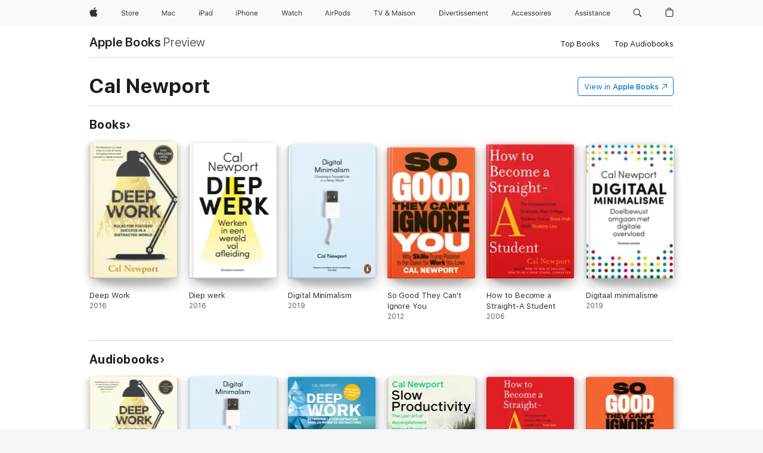

--- FILE ---
content_type: text/html
request_url: https://books.apple.com/be/author/cal-newport/id420043428
body_size: 39646
content:
<!DOCTYPE html><html  dir="ltr" lang="en-GB"><head>
    <meta charset="utf-8">
    <meta http-equiv="X-UA-Compatible" content="IE=edge">
    <meta name="viewport" content="width=device-width, initial-scale=1, viewport-fit=cover">
    <meta name="applicable-device" content="pc,mobile">

    <script id="perfkit">window.initialPageRequestTime = +new Date();</script>
    <link rel="preconnect" href="https://amp-api.books.apple.com" crossorigin="">
<link rel="preconnect" href="https://is1-ssl.mzstatic.com" crossorigin="">
<link rel="preconnect" href="https://is2-ssl.mzstatic.com" crossorigin="">
<link rel="preconnect" href="https://is3-ssl.mzstatic.com" crossorigin="">
<link rel="preconnect" href="https://is4-ssl.mzstatic.com" crossorigin="">
<link rel="preconnect" href="https://is5-ssl.mzstatic.com" crossorigin="">
<link rel="preconnect" href="https://xp.apple.com" crossorigin="">
<link rel="preconnect" href="https://js-cdn.music.apple.com" crossorigin="">
<link rel="preconnect" href="https://www.apple.com" crossorigin="">
    
<meta name="web-experience-app/config/environment" content="%7B%22appVersion%22%3A1%2C%22modulePrefix%22%3A%22web-experience-app%22%2C%22environment%22%3A%22production%22%2C%22rootURL%22%3A%22%2F%22%2C%22locationType%22%3A%22history-hash-router-scroll%22%2C%22historySupportMiddleware%22%3Atrue%2C%22EmberENV%22%3A%7B%22FEATURES%22%3A%7B%7D%2C%22EXTEND_PROTOTYPES%22%3A%7B%22Date%22%3Afalse%7D%2C%22_APPLICATION_TEMPLATE_WRAPPER%22%3Afalse%2C%22_DEFAULT_ASYNC_OBSERVERS%22%3Atrue%2C%22_JQUERY_INTEGRATION%22%3Afalse%2C%22_TEMPLATE_ONLY_GLIMMER_COMPONENTS%22%3Atrue%7D%2C%22APP%22%3A%7B%22PROGRESS_BAR_DELAY%22%3A3000%2C%22CLOCK_INTERVAL%22%3A1000%2C%22LOADING_SPINNER_SPY%22%3Atrue%2C%22BREAKPOINTS%22%3A%7B%22large%22%3A%7B%22min%22%3A1069%2C%22content%22%3A980%7D%2C%22medium%22%3A%7B%22min%22%3A735%2C%22max%22%3A1068%2C%22content%22%3A692%7D%2C%22small%22%3A%7B%22min%22%3A320%2C%22max%22%3A734%2C%22content%22%3A280%7D%7D%2C%22buildVariant%22%3A%22books%22%2C%22name%22%3A%22web-experience-app%22%2C%22version%22%3A%222548.0.0%2B0b472053%22%7D%2C%22MEDIA_API%22%3A%7B%22token%22%3A%22eyJhbGciOiJFUzI1NiIsInR5cCI6IkpXVCIsImtpZCI6IkNOM1dVNkVKTzEifQ.eyJpc3MiOiJOVjBTRVdHRlNSIiwiaWF0IjoxNzY0NzIyNzU2LCJleHAiOjE3NzE5ODAzNTYsInJvb3RfaHR0cHNfb3JpZ2luIjpbImFwcGxlLmNvbSJdfQ.Y-cFl9j5HGWR1S_YFqK_Hy1qwk1hW9aBvWtIfb4iDzMDCQO9JcdexCvQGzSRxWYIEXS3JtD3vpWxYDj3puQYsA%22%7D%2C%22i18n%22%3A%7B%22defaultLocale%22%3A%22en-gb%22%2C%22useDevLoc%22%3Afalse%2C%22pathToLocales%22%3A%22dist%2Flocales%22%7D%2C%22MEDIA_ARTWORK%22%3A%7B%22BREAKPOINTS%22%3A%7B%22large%22%3A%7B%22min%22%3A1069%2C%22content%22%3A980%7D%2C%22medium%22%3A%7B%22min%22%3A735%2C%22max%22%3A1068%2C%22content%22%3A692%7D%2C%22small%22%3A%7B%22min%22%3A320%2C%22max%22%3A734%2C%22content%22%3A280%7D%7D%7D%2C%22API%22%3A%7B%22BookHost%22%3A%22https%3A%2F%2Famp-api.books.apple.com%22%2C%22obcMetadataBaseUrl%22%3A%22%2Fapi%2Fbooks-metadata%22%2C%22globalElementsPath%22%3A%22%2Fglobal-elements%22%7D%2C%22fastboot%22%3A%7B%22hostWhitelist%22%3A%5B%7B%7D%5D%7D%2C%22ember-short-number%22%3A%7B%22locales%22%3A%5B%22ar-dz%22%2C%22ar-bh%22%2C%22ar-eg%22%2C%22ar-iq%22%2C%22ar-jo%22%2C%22ar-kw%22%2C%22ar-lb%22%2C%22ar-ly%22%2C%22ar-ma%22%2C%22ar-om%22%2C%22ar-qa%22%2C%22ar-sa%22%2C%22ar-sd%22%2C%22ar-sy%22%2C%22ar-tn%22%2C%22ar-ae%22%2C%22ar-ye%22%2C%22he-il%22%2C%22iw-il%22%2C%22ca-es%22%2C%22cs-cz%22%2C%22da-dk%22%2C%22de-ch%22%2C%22de-de%22%2C%22el-gr%22%2C%22en-au%22%2C%22en-ca%22%2C%22en-gb%22%2C%22en-us%22%2C%22es-419%22%2C%22es-es%22%2C%22es-mx%22%2C%22es-xl%22%2C%22et-ee%22%2C%22fi-fi%22%2C%22fr-ca%22%2C%22fr-fr%22%2C%22hi-in%22%2C%22hr-hr%22%2C%22hu-hu%22%2C%22id-id%22%2C%22is-is%22%2C%22it-it%22%2C%22iw-il%22%2C%22ja-jp%22%2C%22ko-kr%22%2C%22lt-lt%22%2C%22lv-lv%22%2C%22ms-my%22%2C%22nl-nl%22%2C%22no-no%22%2C%22no-nb%22%2C%22nb-no%22%2C%22pl-pl%22%2C%22pt-br%22%2C%22pt-pt%22%2C%22ro-ro%22%2C%22ru-ru%22%2C%22sk-sk%22%2C%22sv-se%22%2C%22th-th%22%2C%22tr-tr%22%2C%22uk-ua%22%2C%22vi-vi%22%2C%22vi-vn%22%2C%22zh-cn%22%2C%22zh-hans%22%2C%22zh-hans-cn%22%2C%22zh-hant%22%2C%22zh-hant-hk%22%2C%22zh-hant-tw%22%2C%22zh-hk%22%2C%22zh-tw%22%2C%22ar%22%2C%22ca%22%2C%22cs%22%2C%22da%22%2C%22de%22%2C%22el%22%2C%22en%22%2C%22es%22%2C%22fi%22%2C%22fr%22%2C%22he%22%2C%22hi%22%2C%22hr%22%2C%22hu%22%2C%22id%22%2C%22is%22%2C%22it%22%2C%22ja%22%2C%22ko%22%2C%22lt%22%2C%22lv%22%2C%22ms%22%2C%22nb%22%2C%22nl%22%2C%22no%22%2C%22pl%22%2C%22pt%22%2C%22ro%22%2C%22ru%22%2C%22sk%22%2C%22sv%22%2C%22th%22%2C%22tr%22%2C%22uk%22%2C%22vi%22%2C%22zh%22%5D%7D%2C%22ember-cli-mirage%22%3A%7B%22enabled%22%3Afalse%2C%22usingProxy%22%3Afalse%2C%22useDefaultPassthroughs%22%3Atrue%7D%2C%22BREAKPOINTS%22%3A%7B%22large%22%3A%7B%22min%22%3A1069%2C%22content%22%3A980%7D%2C%22medium%22%3A%7B%22min%22%3A735%2C%22max%22%3A1068%2C%22content%22%3A692%7D%2C%22small%22%3A%7B%22min%22%3A320%2C%22max%22%3A734%2C%22content%22%3A280%7D%7D%2C%22METRICS%22%3A%7B%22variant%22%3A%22web%22%2C%22baseFields%22%3A%7B%22appName%22%3A%22web-experience-app%22%2C%22constraintProfiles%22%3A%5B%22AMPWeb%22%5D%7D%2C%22clickstream%22%3A%7B%22enabled%22%3Atrue%2C%22topic%22%3A%5B%22xp_amp_web_exp%22%5D%2C%22autoTrackClicks%22%3Atrue%7D%2C%22performance%22%3A%7B%22enabled%22%3Atrue%2C%22topic%22%3A%22xp_amp_bookstore_perf%22%7D%7D%2C%22MEDIA_SHELF%22%3A%7B%22GRID_CONFIG%22%3A%7B%22books-brick-row%22%3A%7B%22small%22%3A1%2C%22medium%22%3A2%2C%22large%22%3A3%7D%2C%22story%22%3A%7B%22small%22%3A1%2C%22medium%22%3A2%2C%22large%22%3A3%7D%2C%22small-brick%22%3A%7B%22small%22%3A1%2C%22medium%22%3A2%2C%22large%22%3A3%7D%2C%22editorial-lockup-large%22%3A%7B%22small%22%3A1%2C%22medium%22%3A2%2C%22large%22%3A2%7D%2C%22editorial-lockup-medium%22%3A%7B%22small%22%3A1%2C%22medium%22%3A2%2C%22large%22%3A3%7D%2C%22large-brick%22%3A%7B%22small%22%3A1%2C%22medium%22%3A1%2C%22large%22%3A2%7D%2C%22lockup-small%22%3A%7B%22small%22%3A1%2C%22medium%22%3A2%2C%22large%22%3A3%7D%2C%22lockup-large%22%3A%7B%22small%22%3A1%2C%22medium%22%3A3%2C%22large%22%3A4%7D%2C%22posters%22%3A%7B%22small%22%3A1%2C%22medium%22%3A1%2C%22large%22%3A2%7D%2C%22breakout-large%22%3A%7B%22small%22%3A1%2C%22medium%22%3A1%2C%22large%22%3A1%7D%7D%2C%22BREAKPOINTS%22%3A%7B%22large%22%3A%7B%22min%22%3A1069%2C%22content%22%3A980%7D%2C%22medium%22%3A%7B%22min%22%3A735%2C%22max%22%3A1068%2C%22content%22%3A692%7D%2C%22small%22%3A%7B%22min%22%3A320%2C%22max%22%3A734%2C%22content%22%3A280%7D%7D%7D%2C%22SASSKIT_GENERATOR%22%3A%7B%22VIEWPORT_CONFIG%22%3A%7B%22BREAKPOINTS%22%3A%7B%22large%22%3A%7B%22min%22%3A1069%2C%22content%22%3A980%7D%2C%22medium%22%3A%7B%22min%22%3A735%2C%22max%22%3A1068%2C%22content%22%3A692%7D%2C%22small%22%3A%7B%22min%22%3A320%2C%22max%22%3A734%2C%22content%22%3A280%7D%7D%7D%7D%2C%22features%22%3A%7B%22BUILD_VARIANT_APPS%22%3Afalse%2C%22BUILD_VARIANT_BOOKS%22%3Atrue%2C%22BUILD_VARIANT_FITNESS%22%3Afalse%2C%22BUILD_VARIANT_PODCASTS%22%3Afalse%2C%22BUILD_VARIANT_ITUNES%22%3Afalse%2C%22TV%22%3Afalse%2C%22PODCASTS%22%3Afalse%2C%22BOOKS%22%3Atrue%2C%22APPS%22%3Afalse%2C%22ARTISTS%22%3Afalse%2C%22DEEPLINK_ROUTE%22%3Afalse%2C%22EMBER_DATA%22%3Afalse%2C%22CHARTS%22%3Atrue%2C%22FITNESS%22%3Afalse%2C%22SHARE_UI%22%3Atrue%2C%22SEPARATE_RTL_STYLESHEET%22%3Atrue%7D%2C%22%40amp%2Fember-ui-global-elements%22%3A%7B%22useFooterWithoutRefundLink%22%3Atrue%7D%2C%22ember-cli-content-security-policy%22%3A%7B%22policy%22%3A%22upgrade-insecure-requests%20%3B%20default-src%20'none'%3B%20img-src%20'self'%20https%3A%2F%2F*.apple.com%20https%3A%2F%2F*.mzstatic.com%20data%3A%3B%20style-src%20'self'%20https%3A%2F%2F*.apple.com%20'unsafe-inline'%3B%20font-src%20'self'%20https%3A%2F%2F*.apple.com%3B%20media-src%20'self'%20https%3A%2F%2F*.apple.com%20blob%3A%3B%20connect-src%20'self'%20https%3A%2F%2F*.apple.com%20https%3A%2F%2F*.mzstatic.com%3B%20script-src%20'self'%20https%3A%2F%2F*.apple.com%20'unsafe-eval'%20'sha256-4ywTGAe4rEpoHt8XkjbkdOWklMJ%2F1Py%2Fx6b3%2FaGbtSQ%3D'%3B%20frame-src%20'self'%20https%3A%2F%2F*.apple.com%20itmss%3A%20itms-appss%3A%20itms-bookss%3A%20itms-itunesus%3A%20itms-messagess%3A%20itms-podcasts%3A%20itms-watchs%3A%20macappstores%3A%20musics%3A%20apple-musics%3A%20podcasts%3A%20videos%3A%3B%22%2C%22reportOnly%22%3Afalse%7D%2C%22exportApplicationGlobal%22%3Afalse%7D">
<!-- EMBER_CLI_FASTBOOT_TITLE --><link rel="stylesheet preload" name="fonts" href="//www.apple.com/wss/fonts?families=SF+Pro,v2|SF+Pro+Icons,v1|SF+Pro+Rounded,v1|New+York+Small,v1|New+York+Medium,v1" as="style"><link rel="stylesheet" type="text/css" href="https://www.apple.com/api-www/global-elements/global-header/v1/assets/globalheader.css" data-global-elements-nav-styles>
<link rel="stylesheet" type="text/css" href="/global-elements/2426.0.0/fr_BE/ac-global-footer.ec11165b7046eeda9654515512b0e174.css" data-global-elements-footer-styles>
<meta name="ac-gn-search-suggestions-enabled" content="false"/>
<meta name="globalnav-search-suggestions-enabled" content="false"/>
    <title>
      ‎Cal Newport on Apple Books
    </title>
      <meta name="keywords" content="download, Cal Newport, books on iphone, ipad, Mac, Apple Books">

      <meta name="description" content="Preview and download books by Cal Newport, including Deep Work, Diep werk and many more.">

<!---->
      <link rel="canonical" href="https://books.apple.com/be/author/cal-newport/id420043428">

      <link rel="icon" sizes="48x48" href="https://books.apple.com/assets/images/favicon/favicon-books-48-a8eb8171a8d912ed29d99e7a134953d3.png" type="image/png">

<!---->
<!---->
      <meta name="apple:content_id" content="420043428">

<!---->
      <script name="schema:person" type="application/ld+json">
        {"@context":"http://schema.org","@type":"Person","name":"Cal Newport","jobTitle":{"@type":"definedTerm","name":"Author","@id":"https://www.wikidata.org/wiki/Q482980"},"hasOfferCatalog":{"itemListElement":[{"@type":"Book","name":"Deep Work"},{"@type":"Book","name":"Diep werk"},{"@type":"Book","name":"Digital Minimalism"},{"@type":"Book","name":"So Good They Can't Ignore You"},{"@type":"Book","name":"How to Become a Straight-A Student"},{"@type":"Book","name":"Digitaal minimalisme"},{"@type":"Book","name":"Slow Productivity"},{"@type":"Book","name":"Deep work : retrouver la concentration dans un monde de distractions"},{"@type":"Book","name":"So Good They Can't Ignore You"},{"@type":"Book","name":"How to Win at College"},{"@type":"Book","name":"A World Without Email"},{"@type":"Book","name":"Ils ne pourront plus se passer de toi"},{"@type":"Book","name":"Réussir (sa vie) grâce au minimalisme digital"},{"@type":"Book","name":"Bevrijd!"},{"@type":"Book","name":"Slow productivity"},{"@type":"AudioBook","name":"Deep Work"},{"@type":"AudioBook","name":"Digital Minimalism"},{"@type":"AudioBook","name":"Deep Work: Retrouver la concentration dans un monde de distractions"},{"@type":"AudioBook","name":"Slow Productivity"},{"@type":"AudioBook","name":"How to Become a Straight-A Student: The Unconventional Strategies Real College Students Use to Score High While Studying Less (Unabridged)"},{"@type":"AudioBook","name":"So Good They Can't Ignore You"},{"@type":"AudioBook","name":"Digital Minimalism: Choosing a Focused Life in a Noisy World (Unabridged)"},{"@type":"AudioBook","name":"Réussir (sa vie) grâce au minimalisme digital"},{"@type":"AudioBook","name":"A World Without Email"},{"@type":"AudioBook","name":"Slow Productivity: The Lost Art of Accomplishment Without Burnout (Unabridged)"},{"@type":"AudioBook","name":"A World Without Email: Reimagining Work in an Age of Communication Overload (Unabridged)"},{"@type":"AudioBook","name":"Konzentriert arbeiten: Regeln für eine Welt voller Ablenkungen"},{"@type":"AudioBook","name":"Slow Productivity – Effizienz ohne Überlastung"},{"@type":"AudioBook","name":"Productivitate lentă: Arta muncii fără burnout"},{"@type":"AudioBook","name":"Slow Productivity: Retrouver efficacité, équilibre, et goût du travail dans un monde d'excès"}]}}
      </script>

        <meta property="al:ios:app_store_id" content="364709193">
        <meta property="al:ios:app_name" content="Apple Books">

        <meta property="og:title" content="‎Cal Newport">
        <meta property="og:description" content="‎Preview and download books by Cal Newport, including Deep Work, Diep werk and many more.">
        <meta property="og:site_name" content="Apple Books">
        <meta property="og:url" content="https://books.apple.com/be/author/cal-newport/id420043428">
        <meta property="og:locale" content="en_GB">

        <meta name="twitter:title" content="‎Cal Newport">
        <meta name="twitter:description" content="‎Preview and download books by Cal Newport, including Deep Work, Diep werk and many more.">
        <meta name="twitter:site" content="@AppleBooks">
        <meta name="twitter:card" content="summary">

<!---->
    <meta name="version" content="2548.0.0">
    <!-- @@HEAD@@ -->
    <script src="https://js-cdn.music.apple.com/musickit/v2/amp/musickit.js?t=1764722790239"></script>

    <link integrity="" rel="stylesheet" href="/assets/web-experience-app-real-f1ca40148188f63f7dd2cd7d4d6d7e05.css" data-rtl="/assets/web-experience-rtl-app-dc89d135bf4a79beed79bacafc906bdf.css">

    
  </head>
  <body class="no-js no-touch globalnav-scrim">
    <script type="x/boundary" id="fastboot-body-start"></script><div id="globalheader"><aside id="globalmessage-segment" lang="fr-BE" dir="ltr" class="globalmessage-segment"><ul data-strings="{&quot;view&quot;:&quot;Accueil Store {%STOREFRONT%}&quot;,&quot;segments&quot;:{&quot;smb&quot;:&quot;Accueil Store Entreprises&quot;,&quot;eduInd&quot;:&quot;Accueil Store &#xC9;ducation&quot;,&quot;other&quot;:&quot;Accueil Store&quot;},&quot;exit&quot;:&quot;Quitter&quot;}" class="globalmessage-segment-content"></ul></aside><nav id="globalnav" lang="fr-BE" dir="ltr" aria-label="Global" data-analytics-element-engagement-start="globalnav:onFlyoutOpen" data-analytics-element-engagement-end="globalnav:onFlyoutClose" data-store-api="https://www.apple.com/[storefront]/shop/bag/status" data-analytics-activitymap-region-id="global nav" data-analytics-region="global nav" class="globalnav no-js   "><div class="globalnav-content"><div class="globalnav-item globalnav-menuback"><button aria-label="Menu principal" class="globalnav-menuback-button"><span class="globalnav-chevron-icon"><svg height="48" viewbox="0 0 9 48" width="9" xmlns="http://www.w3.org/2000/svg"><path d="m1.5618 24.0621 6.5581-6.4238c.2368-.2319.2407-.6118.0088-.8486-.2324-.2373-.6123-.2407-.8486-.0088l-7 6.8569c-.1157.1138-.1807.2695-.1802.4316.001.1621.0674.3174.1846.4297l7 6.7241c.1162.1118.2661.1675.4155.1675.1577 0 .3149-.062.4326-.1846.2295-.2388.2222-.6187-.0171-.8481z"/></svg></span></button></div><ul id="globalnav-list" class="globalnav-list"><li data-analytics-element-engagement="globalnav hover - apple" class="
				globalnav-item
				globalnav-item-apple
				
				
			"><a href="https://www.apple.com/befr/" data-globalnav-item-name="apple" data-analytics-title="apple home" aria-label="Apple" class="globalnav-link globalnav-link-apple"><span class="globalnav-image-regular globalnav-link-image"><svg height="44" viewbox="0 0 14 44" width="14" xmlns="http://www.w3.org/2000/svg"><path d="m13.0729 17.6825a3.61 3.61 0 0 0 -1.7248 3.0365 3.5132 3.5132 0 0 0 2.1379 3.2223 8.394 8.394 0 0 1 -1.0948 2.2618c-.6816.9812-1.3943 1.9623-2.4787 1.9623s-1.3633-.63-2.613-.63c-1.2187 0-1.6525.6507-2.644.6507s-1.6834-.9089-2.4787-2.0243a9.7842 9.7842 0 0 1 -1.6628-5.2776c0-3.0984 2.014-4.7405 3.9969-4.7405 1.0535 0 1.9314.6919 2.5924.6919.63 0 1.6112-.7333 2.8092-.7333a3.7579 3.7579 0 0 1 3.1604 1.5802zm-3.7284-2.8918a3.5615 3.5615 0 0 0 .8469-2.22 1.5353 1.5353 0 0 0 -.031-.32 3.5686 3.5686 0 0 0 -2.3445 1.2084 3.4629 3.4629 0 0 0 -.8779 2.1585 1.419 1.419 0 0 0 .031.2892 1.19 1.19 0 0 0 .2169.0207 3.0935 3.0935 0 0 0 2.1586-1.1368z"/></svg></span><span class="globalnav-image-compact globalnav-link-image"><svg height="48" viewbox="0 0 17 48" width="17" xmlns="http://www.w3.org/2000/svg"><path d="m15.5752 19.0792a4.2055 4.2055 0 0 0 -2.01 3.5376 4.0931 4.0931 0 0 0 2.4908 3.7542 9.7779 9.7779 0 0 1 -1.2755 2.6351c-.7941 1.1431-1.6244 2.2862-2.8878 2.2862s-1.5883-.734-3.0443-.734c-1.42 0-1.9252.7581-3.08.7581s-1.9611-1.0589-2.8876-2.3584a11.3987 11.3987 0 0 1 -1.9373-6.1487c0-3.61 2.3464-5.523 4.6566-5.523 1.2274 0 2.25.8062 3.02.8062.734 0 1.8771-.8543 3.2729-.8543a4.3778 4.3778 0 0 1 3.6822 1.841zm-6.8586-2.0456a1.3865 1.3865 0 0 1 -.2527-.024 1.6557 1.6557 0 0 1 -.0361-.337 4.0341 4.0341 0 0 1 1.0228-2.5148 4.1571 4.1571 0 0 1 2.7314-1.4078 1.7815 1.7815 0 0 1 .0361.373 4.1487 4.1487 0 0 1 -.9867 2.587 3.6039 3.6039 0 0 1 -2.5148 1.3236z"/></svg></span><span class="globalnav-link-text">Apple</span></a></li><li data-topnav-flyout-item="menu" data-topnav-flyout-label="Menu" role="none" class="globalnav-item globalnav-menu"><div data-topnav-flyout="menu" class="globalnav-flyout"><div class="globalnav-menu-list"><div data-analytics-element-engagement="globalnav hover - store" class="
				globalnav-item
				globalnav-item-store
				globalnav-item-menu
				
			"><ul role="none" class="globalnav-submenu-trigger-group"><li class="globalnav-submenu-trigger-item"><a href="https://www.apple.com/be-fr/shop/goto/store" data-globalnav-item-name="store" data-topnav-flyout-trigger-compact data-analytics-title="store" data-analytics-element-engagement="hover - store" aria-label="Store" class="globalnav-link globalnav-submenu-trigger-link globalnav-link-store"><span class="globalnav-link-text-container"><span class="globalnav-image-regular globalnav-link-image"><svg height="44" viewbox="0 0 30 44" width="30" xmlns="http://www.w3.org/2000/svg"><path d="m26.5679 20.4629c1.002 0 1.67.738 1.693 1.857h-3.48c.076-1.119.779-1.857 1.787-1.857zm2.754 2.672v-.387c0-1.963-1.037-3.176-2.742-3.176-1.735 0-2.848 1.289-2.848 3.276 0 1.998 1.096 3.263 2.848 3.263 1.383 0 2.367-.668 2.66-1.746h-1.008c-.264.557-.814.856-1.629.856-1.072 0-1.769-.791-1.822-2.039v-.047zm-9.547-3.451h.96v.937h.094c.188-.615.914-1.049 1.752-1.049.164 0 .375.012.504.03v1.007c-.082-.023-.445-.058-.644-.058-.961 0-1.659 1.098-1.659 1.535v3.914h-1.007zm-4.27 5.519c-1.195 0-1.869-.867-1.869-2.361 0-1.5.674-2.361 1.869-2.361 1.196 0 1.87.861 1.87 2.361 0 1.494-.674 2.361-1.87 2.361zm0-5.631c-1.798 0-2.912 1.237-2.912 3.27 0 2.027 1.114 3.269 2.912 3.269 1.799 0 2.913-1.242 2.913-3.269 0-2.033-1.114-3.27-2.913-3.27zm-5.478-1.475v1.635h1.407v.843h-1.407v3.575c0 .744.282 1.06.938 1.06.182 0 .281-.006.469-.023v.849c-.199.035-.393.059-.592.059-1.301 0-1.822-.481-1.822-1.688v-3.832h-1.02v-.843h1.02v-1.635zm-8.103 5.694c.129.885.973 1.447 2.174 1.447 1.137 0 1.975-.615 1.975-1.453 0-.72-.527-1.177-1.693-1.47l-1.084-.282c-1.53-.386-2.192-1.078-2.192-2.279 0-1.436 1.201-2.408 2.988-2.408 1.635 0 2.854.972 2.942 2.338h-1.061c-.146-.867-.861-1.383-1.916-1.383-1.125 0-1.869.562-1.869 1.418 0 .662.463 1.043 1.629 1.342l.885.234c1.752.439 2.455 1.119 2.455 2.361 0 1.553-1.225 2.543-3.158 2.543-1.793 0-3.03-.949-3.141-2.408z"/></svg></span><span class="globalnav-link-text">Store</span></span></a></li></ul></div><div data-analytics-element-engagement="globalnav hover - mac" class="
				globalnav-item
				globalnav-item-mac
				globalnav-item-menu
				
			"><ul role="none" class="globalnav-submenu-trigger-group"><li class="globalnav-submenu-trigger-item"><a href="https://www.apple.com/befr/mac/" data-globalnav-item-name="mac" data-topnav-flyout-trigger-compact data-analytics-title="mac" data-analytics-element-engagement="hover - mac" aria-label="Mac" class="globalnav-link globalnav-submenu-trigger-link globalnav-link-mac"><span class="globalnav-link-text-container"><span class="globalnav-image-regular globalnav-link-image"><svg height="44" viewbox="0 0 23 44" width="23" xmlns="http://www.w3.org/2000/svg"><path d="m8.1558 25.9987v-6.457h-.0703l-2.666 6.457h-.8907l-2.666-6.457h-.0703v6.457h-.9844v-8.4551h1.2246l2.8945 7.0547h.0938l2.8945-7.0547h1.2246v8.4551zm2.5166-1.7696c0-1.1309.832-1.7812 2.3027-1.8691l1.8223-.1113v-.5742c0-.7793-.4863-1.207-1.4297-1.207-.7559 0-1.2832.2871-1.4238.7852h-1.0195c.1348-1.0137 1.1309-1.6816 2.4785-1.6816 1.541 0 2.4023.791 2.4023 2.1035v4.3242h-.9609v-.9318h-.0938c-.4102.6738-1.1016 1.043-1.9453 1.043-1.2246 0-2.1328-.7266-2.1328-1.8809zm4.125-.5859v-.5801l-1.6992.1113c-.9609.0645-1.3828.3984-1.3828 1.0312 0 .6445.5449 1.0195 1.2773 1.0195 1.0371.0001 1.8047-.6796 1.8047-1.5819zm6.958-2.0273c-.1641-.627-.7207-1.1367-1.6289-1.1367-1.1367 0-1.8516.9082-1.8516 2.3379 0 1.459.7266 2.3848 1.8516 2.3848.8496 0 1.4414-.3926 1.6289-1.1074h1.0195c-.1816 1.1602-1.125 2.0156-2.6426 2.0156-1.7695 0-2.9004-1.2832-2.9004-3.293 0-1.9688 1.125-3.2461 2.8945-3.2461 1.5352 0 2.4727.9199 2.6484 2.0449z"/></svg></span><span class="globalnav-link-text">Mac</span></span></a></li></ul></div><div data-analytics-element-engagement="globalnav hover - ipad" class="
				globalnav-item
				globalnav-item-ipad
				globalnav-item-menu
				
			"><ul role="none" class="globalnav-submenu-trigger-group"><li class="globalnav-submenu-trigger-item"><a href="https://www.apple.com/befr/ipad/" data-globalnav-item-name="ipad" data-topnav-flyout-trigger-compact data-analytics-title="ipad" data-analytics-element-engagement="hover - ipad" aria-label="iPad" class="globalnav-link globalnav-submenu-trigger-link globalnav-link-ipad"><span class="globalnav-link-text-container"><span class="globalnav-image-regular globalnav-link-image"><svg height="44" viewbox="0 0 24 44" width="24" xmlns="http://www.w3.org/2000/svg"><path d="m14.9575 23.7002c0 .902-.768 1.582-1.805 1.582-.732 0-1.277-.375-1.277-1.02 0-.632.422-.966 1.383-1.031l1.699-.111zm-1.395-4.072c-1.347 0-2.343.668-2.478 1.681h1.019c.141-.498.668-.785 1.424-.785.944 0 1.43.428 1.43 1.207v.574l-1.822.112c-1.471.088-2.303.738-2.303 1.869 0 1.154.908 1.881 2.133 1.881.844 0 1.535-.369 1.945-1.043h.094v.931h.961v-4.324c0-1.312-.862-2.103-2.403-2.103zm6.769 5.575c-1.155 0-1.846-.885-1.846-2.361 0-1.471.697-2.362 1.846-2.362 1.142 0 1.857.914 1.857 2.362 0 1.459-.709 2.361-1.857 2.361zm1.834-8.027v3.503h-.088c-.358-.691-1.102-1.107-1.981-1.107-1.605 0-2.654 1.289-2.654 3.27 0 1.986 1.037 3.269 2.654 3.269.873 0 1.623-.416 2.022-1.119h.093v1.008h.961v-8.824zm-15.394 4.869h-1.863v-3.563h1.863c1.225 0 1.899.639 1.899 1.799 0 1.119-.697 1.764-1.899 1.764zm.276-4.5h-3.194v8.455h1.055v-3.018h2.127c1.588 0 2.719-1.119 2.719-2.701 0-1.611-1.108-2.736-2.707-2.736zm-6.064 8.454h1.008v-6.316h-1.008zm-.199-8.237c0-.387.316-.704.703-.704s.703.317.703.704c0 .386-.316.703-.703.703s-.703-.317-.703-.703z"/></svg></span><span class="globalnav-link-text">iPad</span></span></a></li></ul></div><div data-analytics-element-engagement="globalnav hover - iphone" class="
				globalnav-item
				globalnav-item-iphone
				globalnav-item-menu
				
			"><ul role="none" class="globalnav-submenu-trigger-group"><li class="globalnav-submenu-trigger-item"><a href="https://www.apple.com/befr/iphone/" data-globalnav-item-name="iphone" data-topnav-flyout-trigger-compact data-analytics-title="iphone" data-analytics-element-engagement="hover - iphone" aria-label="iPhone" class="globalnav-link globalnav-submenu-trigger-link globalnav-link-iphone"><span class="globalnav-link-text-container"><span class="globalnav-image-regular globalnav-link-image"><svg height="44" viewbox="0 0 38 44" width="38" xmlns="http://www.w3.org/2000/svg"><path d="m32.7129 22.3203h3.48c-.023-1.119-.691-1.857-1.693-1.857-1.008 0-1.711.738-1.787 1.857zm4.459 2.045c-.293 1.078-1.277 1.746-2.66 1.746-1.752 0-2.848-1.266-2.848-3.264 0-1.986 1.113-3.275 2.848-3.275 1.705 0 2.742 1.213 2.742 3.176v.386h-4.541v.047c.053 1.248.75 2.039 1.822 2.039.815 0 1.366-.298 1.629-.855zm-12.282-4.682h.961v.996h.094c.316-.697.932-1.107 1.898-1.107 1.418 0 2.209.838 2.209 2.338v4.09h-1.007v-3.844c0-1.137-.481-1.676-1.489-1.676s-1.658.674-1.658 1.781v3.739h-1.008zm-2.499 3.158c0-1.5-.674-2.361-1.869-2.361-1.196 0-1.87.861-1.87 2.361 0 1.495.674 2.362 1.87 2.362 1.195 0 1.869-.867 1.869-2.362zm-4.782 0c0-2.033 1.114-3.269 2.913-3.269 1.798 0 2.912 1.236 2.912 3.269 0 2.028-1.114 3.27-2.912 3.27-1.799 0-2.913-1.242-2.913-3.27zm-6.636-5.666h1.008v3.504h.093c.317-.697.979-1.107 1.946-1.107 1.336 0 2.179.855 2.179 2.338v4.09h-1.007v-3.844c0-1.119-.504-1.676-1.459-1.676-1.131 0-1.752.715-1.752 1.781v3.739h-1.008zm-6.015 4.87h1.863c1.202 0 1.899-.645 1.899-1.764 0-1.16-.674-1.799-1.899-1.799h-1.863zm2.139-4.5c1.599 0 2.707 1.125 2.707 2.736 0 1.582-1.131 2.701-2.719 2.701h-2.127v3.018h-1.055v-8.455zm-6.114 8.454h1.008v-6.316h-1.008zm-.2-8.238c0-.386.317-.703.703-.703.387 0 .704.317.704.703 0 .387-.317.704-.704.704-.386 0-.703-.317-.703-.704z"/></svg></span><span class="globalnav-link-text">iPhone</span></span></a></li></ul></div><div data-analytics-element-engagement="globalnav hover - watch" class="
				globalnav-item
				globalnav-item-watch
				globalnav-item-menu
				
			"><ul role="none" class="globalnav-submenu-trigger-group"><li class="globalnav-submenu-trigger-item"><a href="https://www.apple.com/befr/watch/" data-globalnav-item-name="watch" data-topnav-flyout-trigger-compact data-analytics-title="watch" data-analytics-element-engagement="hover - watch" aria-label="Watch" class="globalnav-link globalnav-submenu-trigger-link globalnav-link-watch"><span class="globalnav-link-text-container"><span class="globalnav-image-regular globalnav-link-image"><svg height="44" viewbox="0 0 35 44" width="35" xmlns="http://www.w3.org/2000/svg"><path d="m28.9819 17.1758h1.008v3.504h.094c.316-.697.978-1.108 1.945-1.108 1.336 0 2.18.856 2.18 2.338v4.09h-1.008v-3.844c0-1.119-.504-1.675-1.459-1.675-1.131 0-1.752.715-1.752 1.781v3.738h-1.008zm-2.42 4.441c-.164-.627-.721-1.136-1.629-1.136-1.137 0-1.852.908-1.852 2.338 0 1.459.727 2.384 1.852 2.384.849 0 1.441-.392 1.629-1.107h1.019c-.182 1.16-1.125 2.016-2.642 2.016-1.77 0-2.901-1.284-2.901-3.293 0-1.969 1.125-3.247 2.895-3.247 1.535 0 2.472.92 2.648 2.045zm-6.533-3.568v1.635h1.407v.844h-1.407v3.574c0 .744.282 1.06.938 1.06.182 0 .281-.006.469-.023v.85c-.2.035-.393.058-.592.058-1.301 0-1.822-.48-1.822-1.687v-3.832h-1.02v-.844h1.02v-1.635zm-4.2 5.596v-.58l-1.699.111c-.961.064-1.383.398-1.383 1.031 0 .645.545 1.02 1.277 1.02 1.038 0 1.805-.68 1.805-1.582zm-4.125.586c0-1.131.832-1.782 2.303-1.869l1.822-.112v-.574c0-.779-.486-1.207-1.43-1.207-.755 0-1.283.287-1.423.785h-1.02c.135-1.014 1.131-1.682 2.479-1.682 1.541 0 2.402.792 2.402 2.104v4.324h-.961v-.931h-.094c-.41.673-1.101 1.043-1.945 1.043-1.225 0-2.133-.727-2.133-1.881zm-7.684 1.769h-.996l-2.303-8.455h1.101l1.682 6.873h.07l1.893-6.873h1.066l1.893 6.873h.07l1.682-6.873h1.101l-2.302 8.455h-.996l-1.946-6.674h-.07z"/></svg></span><span class="globalnav-link-text">Watch</span></span></a></li></ul></div><div data-analytics-element-engagement="globalnav hover - airpods" class="
				globalnav-item
				globalnav-item-airpods
				globalnav-item-menu
				
			"><ul role="none" class="globalnav-submenu-trigger-group"><li class="globalnav-submenu-trigger-item"><a href="https://www.apple.com/befr/airpods/" data-globalnav-item-name="airpods" data-topnav-flyout-trigger-compact data-analytics-title="airpods" data-analytics-element-engagement="hover - airpods" aria-label="AirPods" class="globalnav-link globalnav-submenu-trigger-link globalnav-link-airpods"><span class="globalnav-link-text-container"><span class="globalnav-image-regular globalnav-link-image"><svg height="44" viewbox="0 0 43 44" width="43" xmlns="http://www.w3.org/2000/svg"><path d="m11.7153 19.6836h.961v.937h.094c.187-.615.914-1.048 1.752-1.048.164 0 .375.011.504.029v1.008c-.082-.024-.446-.059-.645-.059-.961 0-1.658.645-1.658 1.535v3.914h-1.008zm28.135-.111c1.324 0 2.244.656 2.379 1.693h-.996c-.135-.504-.627-.838-1.389-.838-.75 0-1.336.381-1.336.943 0 .434.352.704 1.096.885l.973.235c1.189.287 1.763.802 1.763 1.711 0 1.13-1.095 1.91-2.531 1.91-1.406 0-2.373-.674-2.484-1.723h1.037c.17.533.674.873 1.482.873.85 0 1.459-.404 1.459-.984 0-.434-.328-.727-1.002-.891l-1.084-.264c-1.183-.287-1.722-.796-1.722-1.71 0-1.049 1.013-1.84 2.355-1.84zm-6.665 5.631c-1.155 0-1.846-.885-1.846-2.362 0-1.471.697-2.361 1.846-2.361 1.142 0 1.857.914 1.857 2.361 0 1.459-.709 2.362-1.857 2.362zm1.834-8.028v3.504h-.088c-.358-.691-1.102-1.107-1.981-1.107-1.605 0-2.654 1.289-2.654 3.269 0 1.987 1.037 3.27 2.654 3.27.873 0 1.623-.416 2.022-1.119h.094v1.007h.961v-8.824zm-9.001 8.028c-1.195 0-1.869-.868-1.869-2.362 0-1.5.674-2.361 1.869-2.361 1.196 0 1.869.861 1.869 2.361 0 1.494-.673 2.362-1.869 2.362zm0-5.631c-1.799 0-2.912 1.236-2.912 3.269 0 2.028 1.113 3.27 2.912 3.27s2.912-1.242 2.912-3.27c0-2.033-1.113-3.269-2.912-3.269zm-17.071 6.427h1.008v-6.316h-1.008zm-.199-8.238c0-.387.317-.703.703-.703.387 0 .703.316.703.703s-.316.703-.703.703c-.386 0-.703-.316-.703-.703zm-6.137 4.922 1.324-3.773h.093l1.325 3.773zm1.892-5.139h-1.043l-3.117 8.455h1.107l.85-2.42h3.363l.85 2.42h1.107zm14.868 4.5h-1.864v-3.562h1.864c1.224 0 1.898.639 1.898 1.799 0 1.119-.697 1.763-1.898 1.763zm.275-4.5h-3.193v8.455h1.054v-3.017h2.127c1.588 0 2.719-1.119 2.719-2.701 0-1.612-1.107-2.737-2.707-2.737z"/></svg></span><span class="globalnav-link-text">AirPods</span></span></a></li></ul></div><div data-analytics-element-engagement="globalnav hover - tv-home" class="
				globalnav-item
				globalnav-item-tv-home
				globalnav-item-menu
				
			"><ul role="none" class="globalnav-submenu-trigger-group"><li class="globalnav-submenu-trigger-item"><a href="https://www.apple.com/befr/tv-home/" data-globalnav-item-name="tv-home" data-topnav-flyout-trigger-compact data-analytics-title="tv &amp; home" data-analytics-element-engagement="hover - tv &amp; home" aria-label="TV &amp; Maison" class="globalnav-link globalnav-submenu-trigger-link globalnav-link-tv-home"><span class="globalnav-link-text-container"><span class="globalnav-image-regular globalnav-link-image"><svg height="44" viewbox="0 0 70 44" width="70" xmlns="http://www.w3.org/2000/svg"><path d="m2.9954 26v-7.5059h-2.7246v-.9492h6.5039v.9492h-2.7246v7.5059zm7.7314 0-3.1172-8.4551h1.1074l2.4844 7.0898h.0938l2.4844-7.0898h1.1074l-3.1172 8.4551zm13.981-.8438c-.7207.6328-1.7109 1.002-2.7363 1.002-1.6816 0-2.8594-.9961-2.8594-2.4141 0-1.002.5449-1.7637 1.6758-2.3613.0762-.0352.2344-.1172.3281-.1641-.7793-.8203-1.0605-1.3652-1.0605-1.9805 0-1.084.9199-1.8926 2.1562-1.8926 1.248 0 2.1562.7969 2.1562 1.9043 0 .8672-.5215 1.5-1.8281 2.1855l2.1152 2.2734c.2637-.5273.3984-1.2188.3984-2.2734v-.1465h.9844v.1523c0 1.3125-.2344 2.2676-.6973 2.9824l1.4708 1.5764h-1.3242zm-4.541-1.4824c0 .9492.7676 1.5938 1.8984 1.5938.7676 0 1.5586-.3047 2.0215-.791l-2.3906-2.6133c-.0645.0234-.2168.0996-.2988.1406-.8145.4219-1.2305 1.0078-1.2305 1.6699zm3.2109-4.3886c0-.6562-.4746-1.1016-1.1602-1.1016-.6738 0-1.1543.457-1.1543 1.1133 0 .4688.2402.8789.9082 1.541 1.0313-.5274 1.4063-.9492 1.4063-1.5527zm14.8281 6.7148v-6.457h-.0703l-2.666 6.457h-.8906l-2.666-6.457h-.0703v6.457h-.9844v-8.4551h1.2246l2.8945 7.0547h.0938l2.8945-7.0547h1.2246v8.4551zm2.5166-1.7695c0-1.1309.832-1.7812 2.3027-1.8691l1.8223-.1113v-.5742c0-.7793-.4863-1.207-1.4297-1.207-.7559 0-1.2832.2871-1.4238.7852h-1.0195c.1348-1.0137 1.1309-1.6816 2.4785-1.6816 1.541 0 2.4023.791 2.4023 2.1035v4.324h-.9609v-.9316h-.0938c-.4102.6738-1.1016 1.043-1.9453 1.043-1.2246-.0001-2.1328-.7266-2.1328-1.8809zm4.125-.586v-.5801l-1.6992.1113c-.9609.0645-1.3828.3984-1.3828 1.0312 0 .6445.5449 1.0195 1.2773 1.0195 1.0371.0002 1.8047-.6795 1.8047-1.5819zm2.5752-5.8828c0-.3867.3164-.7031.7031-.7031s.7031.3164.7031.7031-.3164.7031-.7031.7031-.7031-.3164-.7031-.7031zm.1992 1.9219h1.0078v6.3164h-1.0078zm5.019-.1113c1.3242 0 2.2441.6562 2.3789 1.6934h-.9961c-.1348-.5039-.627-.8379-1.3887-.8379-.75 0-1.3359.3809-1.3359.9434 0 .4336.3516.7031 1.0957.8848l.9727.2344c1.1895.2871 1.7637.8027 1.7637 1.7109 0 1.1309-1.0957 1.9102-2.5312 1.9102-1.4062 0-2.373-.6738-2.4844-1.7227h1.0371c.1699.5332.6738.873 1.4824.873.8496 0 1.459-.4043 1.459-.9844 0-.4336-.3281-.7266-1.002-.8906l-1.084-.2637c-1.1836-.2871-1.7227-.7969-1.7227-1.7109.0001-1.0489 1.0137-1.8399 2.3555-1.8399zm3.6358 3.2695c0-2.0332 1.1133-3.2695 2.9121-3.2695s2.9121 1.2363 2.9121 3.2695c0 2.0273-1.1133 3.2695-2.9121 3.2695s-2.9121-1.2422-2.9121-3.2695zm4.7812 0c0-1.5-.6738-2.3613-1.8691-2.3613s-1.8691.8613-1.8691 2.3613c0 1.4941.6738 2.3613 1.8691 2.3613s1.8691-.8672 1.8691-2.3613zm2.5049-3.1582h.9609v.9961h.0938c.3164-.6973.9316-1.1074 1.8984-1.1074 1.418 0 2.209.8379 2.209 2.3379v4.0898h-1.0078v-3.8438c0-1.1367-.4805-1.6758-1.4883-1.6758s-1.6582.6738-1.6582 1.7812v3.7384h-1.0078z"/></svg></span><span class="globalnav-link-text">TV &amp; Maison</span></span></a></li></ul></div><div data-analytics-element-engagement="globalnav hover - entertainment" class="
				globalnav-item
				globalnav-item-entertainment
				globalnav-item-menu
				
			"><ul role="none" class="globalnav-submenu-trigger-group"><li class="globalnav-submenu-trigger-item"><a href="https://www.apple.com/befr/entertainment/" data-globalnav-item-name="entertainment" data-topnav-flyout-trigger-compact data-analytics-title="entertainment" data-analytics-element-engagement="hover - entertainment" aria-label="Divertissements" class="globalnav-link globalnav-submenu-trigger-link globalnav-link-entertainment"><span class="globalnav-link-text-container"><span class="globalnav-image-regular globalnav-link-image"><svg height="44" viewbox="0 0 84 44" width="84" xmlns="http://www.w3.org/2000/svg"><path d="m1.0781 17.5449h2.9004c2.5078 0 3.9902 1.5645 3.9902 4.2188v.0117c0 2.6602-1.4766 4.2246-3.9902 4.2246h-2.9004zm2.8301 7.5059c1.8867 0 2.9824-1.207 2.9824-3.2637v-.0117c0-2.0625-1.1074-3.2812-2.9824-3.2812h-1.7754v6.5566zm5.4756-7.2891c0-.3867.3164-.7031.7031-.7031s.7031.3164.7031.7031-.3164.7031-.7031.7031-.7031-.3164-.7031-.7031zm.1875 1.9219h1.0195v6.3164h-1.0195zm2.2705 0h1.0781l1.7285 5.2031h.0938l1.7285-5.2031h1.0781l-2.3379 6.3164h-1.0312zm6.3848 3.1816v-.0059c0-1.9512 1.1133-3.2871 2.8301-3.2871s2.7598 1.2773 2.7598 3.1641v.3984h-4.5469c.0293 1.3066.75 2.0684 1.875 2.0684.8555 0 1.3828-.4043 1.5527-.7852l.0234-.0527h1.0195l-.0117.0469c-.2168.8555-1.1191 1.6992-2.6074 1.6992-1.8047 0-2.8945-1.2656-2.8945-3.2461zm1.0605-.5449h3.4922c-.1055-1.248-.7969-1.8398-1.7285-1.8398-.9375 0-1.6523.6387-1.7637 1.8398zm5.9912-2.6367h1.0195v.9375h.0938c.2402-.6621.832-1.0488 1.6875-1.0488.1934 0 .4102.0234.5098.041v.9902c-.2109-.0352-.4043-.0586-.627-.0586-.9727 0-1.6641.6152-1.6641 1.541v3.9141h-1.0195zm4.9658 4.6758v-3.832h-.9961v-.8438h.9961v-1.6348h1.0547v1.6348h1.3828v.8438h-1.3828v3.5742c0 .7441.2578 1.043.9141 1.043.1816 0 .2812-.0059.4688-.0234v.8672c-.1992.0352-.3926.0586-.5918.0586-1.3008 0-1.8457-.4805-1.8457-1.6875zm3.6768-6.5977c0-.3867.3164-.7031.7031-.7031s.7031.3164.7031.7031-.3164.7031-.7031.7031-.7031-.3164-.7031-.7031zm.1875 1.9219h1.0195v6.3164h-1.0195zm2.499 4.7051h1.043c.1699.5273.6738.873 1.4824.873.8496 0 1.4531-.4043 1.4531-.9785v-.0117c0-.4277-.3223-.7266-1.1016-.9141l-.9785-.2344c-1.1836-.2812-1.7168-.7969-1.7168-1.7051v-.0059c0-1.0488 1.0078-1.8398 2.3496-1.8398 1.3242 0 2.2441.6621 2.3848 1.6934h-1.002c-.1348-.498-.627-.8438-1.3887-.8438-.75 0-1.3008.3867-1.3008.9434v.0117c0 .4277.3164.6973 1.0605.8789l.9727.2344c1.1895.2871 1.7637.8027 1.7637 1.7051v.0117c0 1.125-1.0957 1.9043-2.5312 1.9043-1.4062 0-2.373-.6797-2.4902-1.7227zm6.0439 0h1.043c.1699.5273.6738.873 1.4824.873.8496 0 1.4531-.4043 1.4531-.9785v-.0117c0-.4277-.3223-.7266-1.1016-.9141l-.9785-.2344c-1.1836-.2812-1.7168-.7969-1.7168-1.7051v-.0059c0-1.0488 1.0078-1.8398 2.3496-1.8398 1.3242 0 2.2441.6621 2.3848 1.6934h-1.002c-.1348-.498-.627-.8438-1.3887-.8438-.75 0-1.3008.3867-1.3008.9434v.0117c0 .4277.3164.6973 1.0605.8789l.9727.2344c1.1895.2871 1.7637.8027 1.7637 1.7051v.0117c0 1.125-1.0957 1.9043-2.5312 1.9043-1.4062 0-2.373-.6797-2.4902-1.7227zm6.167-1.5234v-.0059c0-1.9512 1.1133-3.2871 2.8301-3.2871s2.7598 1.2773 2.7598 3.1641v.3984h-4.5469c.0293 1.3066.75 2.0684 1.875 2.0684.8555 0 1.3828-.4043 1.5527-.7852l.0234-.0527h1.0195l-.0117.0469c-.2168.8555-1.1191 1.6992-2.6074 1.6992-1.8047 0-2.8945-1.2656-2.8945-3.2461zm1.0605-.5449h3.4922c-.1055-1.248-.7969-1.8398-1.7285-1.8398-.9375 0-1.6523.6387-1.7637 1.8398zm5.9912-2.6367h1.0195v.9609h.0938c.2812-.6797.8789-1.0723 1.7051-1.0723.8555 0 1.4531.4512 1.7461 1.1074h.0938c.3398-.668 1.0605-1.1074 1.9336-1.1074 1.2891 0 2.0098.7383 2.0098 2.0625v4.3652h-1.0195v-4.1309c0-.9316-.4277-1.3945-1.3184-1.3945-.8789 0-1.459.6621-1.459 1.4648v4.0605h-1.0195v-4.2891c0-.75-.5156-1.2363-1.3125-1.2363-.8262 0-1.4531.7207-1.4531 1.6113v3.9141h-1.0195v-6.3164zm10.0059 3.1816v-.0059c0-1.9512 1.1133-3.2871 2.8301-3.2871s2.7598 1.2773 2.7598 3.1641v.3984h-4.5469c.0293 1.3066.75 2.0684 1.875 2.0684.8555 0 1.3828-.4043 1.5527-.7852l.0234-.0527h1.0195l-.0117.0469c-.2168.8555-1.1191 1.6992-2.6074 1.6992-1.8047 0-2.8945-1.2656-2.8945-3.2461zm1.0605-.5449h3.4922c-.1055-1.248-.7969-1.8398-1.7285-1.8398-.9375 0-1.6523.6387-1.7637 1.8398zm5.9912-2.6367h1.0195v.9492h.0938c.3164-.668.9082-1.0605 1.8398-1.0605 1.418 0 2.209.8379 2.209 2.3379v4.0898h-1.0195v-3.8438c0-1.1367-.4688-1.6816-1.4766-1.6816s-1.6465.6797-1.6465 1.7871v3.7383h-1.0195zm7.2803 4.6758v-3.832h-.9961v-.8438h.9961v-1.6348h1.0547v1.6348h1.3828v.8438h-1.3828v3.5742c0 .7441.2578 1.043.9141 1.043.1816 0 .2812-.0059.4688-.0234v.8672c-.1992.0352-.3926.0586-.5918.0586-1.3008 0-1.8457-.4805-1.8457-1.6875z"/></svg></span><span class="globalnav-link-text">Divertissements</span></span></a></li></ul></div><div data-analytics-element-engagement="globalnav hover - accessories" class="
				globalnav-item
				globalnav-item-accessories
				globalnav-item-menu
				
			"><ul role="none" class="globalnav-submenu-trigger-group"><li class="globalnav-submenu-trigger-item"><a href="https://www.apple.com/be-fr/shop/goto/buy_accessories" data-globalnav-item-name="accessories" data-topnav-flyout-trigger-compact data-analytics-title="accessories" data-analytics-element-engagement="hover - accessories" aria-label="Accessoires" class="globalnav-link globalnav-submenu-trigger-link globalnav-link-accessories"><span class="globalnav-link-text-container"><span class="globalnav-image-regular globalnav-link-image"><svg height="44" viewbox="0 0 67 44" width="67" xmlns="http://www.w3.org/2000/svg"><path d="m5.6045 23.5801h-3.3633l-.8496 2.4199h-1.1074l3.1172-8.4551h1.043l3.1171 8.4551h-1.1074zm-3.0527-.8965h2.7422l-1.3242-3.7734h-.0938zm10.0986-1.0664c-.1641-.627-.7207-1.1367-1.6289-1.1367-1.1367 0-1.8516.9082-1.8516 2.3379 0 1.459.7266 2.3848 1.8516 2.3848.8496 0 1.4414-.3926 1.6289-1.1074h1.0195c-.1816 1.1602-1.125 2.0156-2.6426 2.0156-1.7695 0-2.9004-1.2832-2.9004-3.293 0-1.9688 1.125-3.2461 2.8945-3.2461 1.5352 0 2.4727.9199 2.6484 2.0449zm6.5952 0c-.1641-.627-.7207-1.1367-1.6289-1.1367-1.1367 0-1.8516.9082-1.8516 2.3379 0 1.459.7266 2.3848 1.8516 2.3848.8496 0 1.4414-.3926 1.6289-1.1074h1.0195c-.1816 1.1602-1.125 2.0156-2.6426 2.0156-1.7695 0-2.9004-1.2832-2.9004-3.293 0-1.9688 1.125-3.2461 2.8945-3.2461 1.5352 0 2.4727.9199 2.6484 2.0449zm7.5791 2.748c-.293 1.0781-1.2773 1.7461-2.6602 1.7461-1.752 0-2.8477-1.2656-2.8477-3.2637 0-1.9863 1.1133-3.2754 2.8477-3.2754 1.7051 0 2.7422 1.2129 2.7422 3.1758v.3867h-4.541v.0469c.0527 1.248.75 2.0391 1.8223 2.0391.8145 0 1.3652-.2988 1.6289-.8555zm-4.459-2.0449h3.4805c-.0234-1.1191-.6914-1.8574-1.6934-1.8574-1.0078 0-1.7109.7383-1.7871 1.8574zm8.2119-2.748c1.3242 0 2.2441.6562 2.3789 1.6934h-.9961c-.1348-.5039-.627-.8379-1.3887-.8379-.75 0-1.3359.3809-1.3359.9434 0 .4336.3516.7031 1.0957.8848l.9727.2344c1.1895.2871 1.7637.8027 1.7637 1.7109 0 1.1309-1.0957 1.9102-2.5312 1.9102-1.4062 0-2.373-.6738-2.4844-1.7227h1.0371c.1699.5332.6738.873 1.4824.873.8496 0 1.459-.4043 1.459-.9844 0-.4336-.3281-.7266-1.002-.8906l-1.084-.2637c-1.1836-.2871-1.7227-.7969-1.7227-1.7109.0001-1.0489 1.0137-1.8399 2.3555-1.8399zm6.044 0c1.3242 0 2.2441.6562 2.3789 1.6934h-.9961c-.1348-.5039-.627-.8379-1.3887-.8379-.75 0-1.3359.3809-1.3359.9434 0 .4336.3516.7031 1.0957.8848l.9727.2344c1.1895.2871 1.7637.8027 1.7637 1.7109 0 1.1309-1.0957 1.9102-2.5312 1.9102-1.4062 0-2.373-.6738-2.4844-1.7227h1.0371c.1699.5332.6738.873 1.4824.873.8496 0 1.459-.4043 1.459-.9844 0-.4336-.3281-.7266-1.002-.8906l-1.084-.2637c-1.1836-.2871-1.7227-.7969-1.7227-1.7109 0-1.0489 1.0137-1.8399 2.3555-1.8399zm3.6362 3.2695c0-2.0332 1.1133-3.2695 2.9121-3.2695s2.9121 1.2363 2.9121 3.2695c0 2.0273-1.1133 3.2695-2.9121 3.2695s-2.9121-1.2422-2.9121-3.2695zm4.7813 0c0-1.5-.6738-2.3613-1.8691-2.3613s-1.8691.8613-1.8691 2.3613c0 1.4941.6738 2.3613 1.8691 2.3613s1.8691-.8672 1.8691-2.3613zm2.3291-5.0801c0-.3867.3164-.7031.7031-.7031s.7031.3164.7031.7031-.3164.7031-.7031.7031-.7031-.3164-.7031-.7031zm.1992 1.9219h1.0078v6.3164h-1.0078zm2.8096 0h.9609v.9375h.0938c.1875-.6152.9141-1.0488 1.752-1.0488.1641 0 .375.0117.5039.0293v1.0078c-.082-.0234-.4453-.0586-.6445-.0586-.9609 0-1.6582.6445-1.6582 1.5352v3.914h-1.0079zm9.4658 4.6816c-.293 1.0781-1.2773 1.7461-2.6602 1.7461-1.752 0-2.8477-1.2656-2.8477-3.2637 0-1.9863 1.1133-3.2754 2.8477-3.2754 1.7051 0 2.7422 1.2129 2.7422 3.1758v.3867h-4.541v.0469c.0527 1.248.75 2.0391 1.8223 2.0391.8145 0 1.3652-.2988 1.6289-.8555zm-4.459-2.0449h3.4805c-.0234-1.1191-.6914-1.8574-1.6934-1.8574-1.0078 0-1.7109.7383-1.7871 1.8574zm8.2124-2.748c1.3242 0 2.2441.6562 2.3789 1.6934h-.9961c-.1348-.5039-.627-.8379-1.3887-.8379-.75 0-1.3359.3809-1.3359.9434 0 .4336.3516.7031 1.0957.8848l.9727.2344c1.1895.2871 1.7637.8027 1.7637 1.7109 0 1.1309-1.0957 1.9102-2.5312 1.9102-1.4062 0-2.373-.6738-2.4844-1.7227h1.0371c.1699.5332.6738.873 1.4824.873.8496 0 1.459-.4043 1.459-.9844 0-.4336-.3281-.7266-1.002-.8906l-1.084-.2637c-1.1836-.2871-1.7227-.7969-1.7227-1.7109 0-1.0489 1.0137-1.8399 2.3555-1.8399z"/></svg></span><span class="globalnav-link-text">Accessoires</span></span></a></li></ul></div><div data-analytics-element-engagement="globalnav hover - support" class="
				globalnav-item
				globalnav-item-support
				globalnav-item-menu
				
			"><ul role="none" class="globalnav-submenu-trigger-group"><li class="globalnav-submenu-trigger-item"><a href="https://support.apple.com/fr-be/?cid=gn-ols-home-hp-tab" data-globalnav-item-name="support" data-topnav-flyout-trigger-compact data-analytics-title="support" data-analytics-element-engagement="hover - support" data-analytics-exit-link="true" aria-label="Assistance" class="globalnav-link globalnav-submenu-trigger-link globalnav-link-support"><span class="globalnav-link-text-container"><span class="globalnav-image-regular globalnav-link-image"><svg height="44" viewbox="0 0 60 44" width="60" xmlns="http://www.w3.org/2000/svg"><path d="m5.6815 23.5801h-3.3633l-.8496 2.4199h-1.1074l3.1172-8.4551h1.043l3.1171 8.4551h-1.1074zm-3.0527-.8965h2.7422l-1.3242-3.7734h-.0938zm8.3349-3.1113c1.3242 0 2.2441.6562 2.3789 1.6934h-.9961c-.1348-.5039-.627-.8379-1.3887-.8379-.75 0-1.3359.3809-1.3359.9434 0 .4336.3516.7031 1.0957.8848l.9727.2344c1.1895.2871 1.7637.8027 1.7637 1.7109 0 1.1309-1.0957 1.9102-2.5312 1.9102-1.4062 0-2.373-.6738-2.4844-1.7227h1.0371c.1699.5332.6738.873 1.4824.873.8496 0 1.459-.4043 1.459-.9844 0-.4336-.3281-.7266-1.002-.8906l-1.084-.2637c-1.1836-.2871-1.7227-.7969-1.7227-1.7109.0001-1.0489 1.0137-1.8399 2.3555-1.8399zm6.044 0c1.3242 0 2.2441.6562 2.3789 1.6934h-.9961c-.1348-.5039-.627-.8379-1.3887-.8379-.75 0-1.3359.3809-1.3359.9434 0 .4336.3516.7031 1.0957.8848l.9727.2344c1.1895.2871 1.7637.8027 1.7637 1.7109 0 1.1309-1.0957 1.9102-2.5312 1.9102-1.4062 0-2.373-.6738-2.4844-1.7227h1.0371c.1699.5332.6738.873 1.4824.873.8496 0 1.459-.4043 1.459-.9844 0-.4336-.3281-.7266-1.002-.8906l-1.084-.2637c-1.1836-.2871-1.7227-.7969-1.7227-1.7109 0-1.0489 1.0137-1.8399 2.3555-1.8399zm3.7768-1.8106c0-.3867.3164-.7031.7031-.7031s.7031.3164.7031.7031-.3164.7031-.7031.7031-.7031-.3164-.7031-.7031zm.1992 1.9219h1.0078v6.3164h-1.0078zm5.0186-.1113c1.3242 0 2.2441.6562 2.3789 1.6934h-.9961c-.1348-.5039-.627-.8379-1.3887-.8379-.75 0-1.3359.3809-1.3359.9434 0 .4336.3516.7031 1.0957.8848l.9727.2344c1.1895.2871 1.7637.8027 1.7637 1.7109 0 1.1309-1.0957 1.9102-2.5312 1.9102-1.4062 0-2.373-.6738-2.4844-1.7227h1.0371c.1699.5332.6738.873 1.4824.873.8496 0 1.459-.4043 1.459-.9844 0-.4336-.3281-.7266-1.002-.8906l-1.084-.2637c-1.1836-.2871-1.7227-.7969-1.7227-1.7109 0-1.0489 1.0137-1.8399 2.3555-1.8399zm5.3232-1.5235v1.6348h1.4062v.8438h-1.4062v3.5742c0 .7441.2812 1.0605.9375 1.0605.1816 0 .2812-.0059.4688-.0234v.8496c-.1992.0352-.3926.0586-.5918.0586-1.3008 0-1.8223-.4805-1.8223-1.6875v-3.832h-1.0195v-.8438h1.0195v-1.6348zm2.4346 6.1817c0-1.1309.832-1.7812 2.3027-1.8691l1.8223-.1113v-.5742c0-.7793-.4863-1.207-1.4297-1.207-.7559 0-1.2832.2871-1.4238.7852h-1.0195c.1348-1.0137 1.1309-1.6816 2.4785-1.6816 1.541 0 2.4023.791 2.4023 2.1035v4.324h-.9609v-.9316h-.0938c-.4102.6738-1.1016 1.043-1.9453 1.043-1.2246-.0001-2.1328-.7266-2.1328-1.8809zm4.125-.586v-.5801l-1.6992.1113c-.9609.0645-1.3828.3984-1.3828 1.0312 0 .6445.5449 1.0195 1.2773 1.0195 1.0371.0002 1.8047-.6795 1.8047-1.5819zm2.7515-3.9609h.9609v.9961h.0938c.3164-.6973.9316-1.1074 1.8984-1.1074 1.418 0 2.209.8379 2.209 2.3379v4.0898h-1.0078v-3.8438c0-1.1367-.4805-1.6758-1.4883-1.6758s-1.6582.6738-1.6582 1.7812v3.7384h-1.0078zm11.0888 1.9336c-.1641-.627-.7207-1.1367-1.6289-1.1367-1.1367 0-1.8516.9082-1.8516 2.3379 0 1.459.7266 2.3848 1.8516 2.3848.8496 0 1.4414-.3926 1.6289-1.1074h1.0195c-.1816 1.1602-1.125 2.0156-2.6426 2.0156-1.7695 0-2.9004-1.2832-2.9004-3.293 0-1.9688 1.125-3.2461 2.8945-3.2461 1.5352 0 2.4727.9199 2.6484 2.0449zm7.5792 2.748c-.293 1.0781-1.2773 1.7461-2.6602 1.7461-1.752 0-2.8477-1.2656-2.8477-3.2637 0-1.9863 1.1133-3.2754 2.8477-3.2754 1.7051 0 2.7422 1.2129 2.7422 3.1758v.3867h-4.541v.0469c.0527 1.248.75 2.0391 1.8223 2.0391.8145 0 1.3652-.2988 1.6289-.8555zm-4.459-2.0449h3.4805c-.0234-1.1191-.6914-1.8574-1.6934-1.8574-1.0078 0-1.711.7383-1.7871 1.8574z"/></svg></span><span class="globalnav-link-text">Assistance</span></span></a></li></ul></div></div></div></li><li data-topnav-flyout-label="Rechercher sur apple.com" data-analytics-title="open - search field" class="globalnav-item globalnav-search"><a role="button" id="globalnav-menubutton-link-search" href="https://www.apple.com/be-fr/search" data-topnav-flyout-trigger-regular data-topnav-flyout-trigger-compact aria-label="Rechercher sur apple.com" data-analytics-title="open - search field" class="globalnav-link globalnav-link-search"><span class="globalnav-image-regular"><svg xmlns="http://www.w3.org/2000/svg" width="15px" height="44px" viewbox="0 0 15 44">
<path d="M14.298,27.202l-3.87-3.87c0.701-0.929,1.122-2.081,1.122-3.332c0-3.06-2.489-5.55-5.55-5.55c-3.06,0-5.55,2.49-5.55,5.55 c0,3.061,2.49,5.55,5.55,5.55c1.251,0,2.403-0.421,3.332-1.122l3.87,3.87c0.151,0.151,0.35,0.228,0.548,0.228 s0.396-0.076,0.548-0.228C14.601,27.995,14.601,27.505,14.298,27.202z M1.55,20c0-2.454,1.997-4.45,4.45-4.45 c2.454,0,4.45,1.997,4.45,4.45S8.454,24.45,6,24.45C3.546,24.45,1.55,22.454,1.55,20z"/>
</svg>
</span><span class="globalnav-image-compact"><svg height="48" viewbox="0 0 17 48" width="17" xmlns="http://www.w3.org/2000/svg"><path d="m16.2294 29.9556-4.1755-4.0821a6.4711 6.4711 0 1 0 -1.2839 1.2625l4.2005 4.1066a.9.9 0 1 0 1.2588-1.287zm-14.5294-8.0017a5.2455 5.2455 0 1 1 5.2455 5.2527 5.2549 5.2549 0 0 1 -5.2455-5.2527z"/></svg></span></a><div id="globalnav-submenu-search" aria-labelledby="globalnav-menubutton-link-search" class="globalnav-flyout globalnav-submenu"><div class="globalnav-flyout-scroll-container"><div class="globalnav-flyout-content globalnav-submenu-content"><form action="https://www.apple.com/be-fr/search" method="get" class="globalnav-searchfield"><div class="globalnav-searchfield-wrapper"><input placeholder="Rechercher sur apple.com" aria-label="Rechercher sur apple.com" autocorrect="off" autocapitalize="off" autocomplete="off" class="globalnav-searchfield-input"><input id="globalnav-searchfield-src" type="hidden" name="src" value><input type="hidden" name="type" value><input type="hidden" name="page" value><input type="hidden" name="locale" value><button aria-label="Effacer les termes de la recherche" tabindex="-1" type="button" class="globalnav-searchfield-reset"><span class="globalnav-image-regular"><svg height="14" viewbox="0 0 14 14" width="14" xmlns="http://www.w3.org/2000/svg"><path d="m7 .0339a6.9661 6.9661 0 1 0 6.9661 6.9661 6.9661 6.9661 0 0 0 -6.9661-6.9661zm2.798 8.9867a.55.55 0 0 1 -.778.7774l-2.02-2.02-2.02 2.02a.55.55 0 0 1 -.7784-.7774l2.0206-2.0206-2.0204-2.02a.55.55 0 0 1 .7782-.7778l2.02 2.02 2.02-2.02a.55.55 0 0 1 .778.7778l-2.0203 2.02z"/></svg></span><span class="globalnav-image-compact"><svg height="16" viewbox="0 0 16 16" width="16" xmlns="http://www.w3.org/2000/svg"><path d="m0 8a8.0474 8.0474 0 0 1 7.9922-8 8.0609 8.0609 0 0 1 8.0078 8 8.0541 8.0541 0 0 1 -8 8 8.0541 8.0541 0 0 1 -8-8zm5.6549 3.2863 2.3373-2.353 2.3451 2.353a.6935.6935 0 0 0 .4627.1961.6662.6662 0 0 0 .6667-.6667.6777.6777 0 0 0 -.1961-.4706l-2.3451-2.3373 2.3529-2.3607a.5943.5943 0 0 0 .1961-.4549.66.66 0 0 0 -.6667-.6589.6142.6142 0 0 0 -.447.1961l-2.3686 2.3606-2.353-2.3527a.6152.6152 0 0 0 -.447-.1883.6529.6529 0 0 0 -.6667.651.6264.6264 0 0 0 .1961.4549l2.3451 2.3529-2.3451 2.353a.61.61 0 0 0 -.1961.4549.6661.6661 0 0 0 .6667.6667.6589.6589 0 0 0 .4627-.1961z"/></svg></span></button><button aria-label="Lancer la recherche" tabindex="-1" aria-hidden="true" type="submit" class="globalnav-searchfield-submit"><span class="globalnav-image-regular"><svg height="32" viewbox="0 0 30 32" width="30" xmlns="http://www.w3.org/2000/svg"><path d="m23.3291 23.3066-4.35-4.35c-.0105-.0105-.0247-.0136-.0355-.0235a6.8714 6.8714 0 1 0 -1.5736 1.4969c.0214.0256.03.0575.0542.0815l4.35 4.35a1.1 1.1 0 1 0 1.5557-1.5547zm-15.4507-8.582a5.6031 5.6031 0 1 1 5.603 5.61 5.613 5.613 0 0 1 -5.603-5.61z"/></svg></span><span class="globalnav-image-compact"><svg width="38" height="40" viewbox="0 0 38 40" xmlns="http://www.w3.org/2000/svg"><path d="m28.6724 27.8633-5.07-5.07c-.0095-.0095-.0224-.0122-.032-.0213a7.9967 7.9967 0 1 0 -1.8711 1.7625c.0254.03.0357.0681.0642.0967l5.07 5.07a1.3 1.3 0 0 0 1.8389-1.8379zm-18.0035-10.0033a6.5447 6.5447 0 1 1 6.545 6.5449 6.5518 6.5518 0 0 1 -6.545-6.5449z"/></svg></span></button></div><div role="status" aria-live="polite" data-topnav-searchresults-label="r&#xE9;sultats" class="globalnav-searchresults-count"></div></form><div class="globalnav-searchresults"></div></div></div></div></li><li id="globalnav-bag" data-analytics-region="bag" class="globalnav-item globalnav-bag"><div class="globalnav-bag-wrapper"><a role="button" id="globalnav-menubutton-link-bag" href="https://www.apple.com/be-fr/shop/goto/bag" aria-label="Panier" data-globalnav-item-name="bag" data-topnav-flyout-trigger-regular data-topnav-flyout-trigger-compact data-analytics-title="open - bag" class="globalnav-link globalnav-link-bag"><span class="globalnav-image-regular"><svg height="44" viewbox="0 0 14 44" width="14" xmlns="http://www.w3.org/2000/svg"><path d="m11.3535 16.0283h-1.0205a3.4229 3.4229 0 0 0 -3.333-2.9648 3.4229 3.4229 0 0 0 -3.333 2.9648h-1.02a2.1184 2.1184 0 0 0 -2.117 2.1162v7.7155a2.1186 2.1186 0 0 0 2.1162 2.1167h8.707a2.1186 2.1186 0 0 0 2.1168-2.1167v-7.7155a2.1184 2.1184 0 0 0 -2.1165-2.1162zm-4.3535-1.8652a2.3169 2.3169 0 0 1 2.2222 1.8652h-4.4444a2.3169 2.3169 0 0 1 2.2222-1.8652zm5.37 11.6969a1.0182 1.0182 0 0 1 -1.0166 1.0171h-8.7069a1.0182 1.0182 0 0 1 -1.0165-1.0171v-7.7155a1.0178 1.0178 0 0 1 1.0166-1.0166h8.707a1.0178 1.0178 0 0 1 1.0164 1.0166z"/></svg></span><span class="globalnav-image-compact"><svg height="48" viewbox="0 0 17 48" width="17" xmlns="http://www.w3.org/2000/svg"><path d="m13.4575 16.9268h-1.1353a3.8394 3.8394 0 0 0 -7.6444 0h-1.1353a2.6032 2.6032 0 0 0 -2.6 2.6v8.9232a2.6032 2.6032 0 0 0 2.6 2.6h9.915a2.6032 2.6032 0 0 0 2.6-2.6v-8.9231a2.6032 2.6032 0 0 0 -2.6-2.6001zm-4.9575-2.2768a2.658 2.658 0 0 1 2.6221 2.2764h-5.2442a2.658 2.658 0 0 1 2.6221-2.2764zm6.3574 13.8a1.4014 1.4014 0 0 1 -1.4 1.4h-9.9149a1.4014 1.4014 0 0 1 -1.4-1.4v-8.9231a1.4014 1.4014 0 0 1 1.4-1.4h9.915a1.4014 1.4014 0 0 1 1.4 1.4z"/></svg></span></a><span aria-hidden="true" data-analytics-title="open - bag" class="globalnav-bag-badge"><span class="globalnav-bag-badge-separator"></span><span class="globalnav-bag-badge-number">0</span><span class="globalnav-bag-badge-unit">+</span></span></div><div id="globalnav-submenu-bag" aria-labelledby="globalnav-menubutton-link-bag" class="globalnav-flyout globalnav-submenu"><div class="globalnav-flyout-scroll-container"><div class="globalnav-flyout-content globalnav-submenu-content"></div></div></div></li></ul><div class="globalnav-menutrigger"><button id="globalnav-menutrigger-button" aria-controls="globalnav-list" aria-label="Menu" data-topnav-menu-label-open="Menu" data-topnav-menu-label-close="Close" data-topnav-flyout-trigger-compact="menu" class="globalnav-menutrigger-button"><svg width="18" height="18" viewbox="0 0 18 18"><polyline id="globalnav-menutrigger-bread-bottom" fill="none" stroke="currentColor" stroke-width="1.2" stroke-linecap="round" stroke-linejoin="round" points="2 12, 16 12" class="globalnav-menutrigger-bread globalnav-menutrigger-bread-bottom"><animate id="globalnav-anim-menutrigger-bread-bottom-open" attributename="points" keytimes="0;0.5;1" dur="0.24s" begin="indefinite" fill="freeze" calcmode="spline" keysplines="0.42, 0, 1, 1;0, 0, 0.58, 1" values=" 2 12, 16 12; 2 9, 16 9; 3.5 15, 15 3.5"/><animate id="globalnav-anim-menutrigger-bread-bottom-close" attributename="points" keytimes="0;0.5;1" dur="0.24s" begin="indefinite" fill="freeze" calcmode="spline" keysplines="0.42, 0, 1, 1;0, 0, 0.58, 1" values=" 3.5 15, 15 3.5; 2 9, 16 9; 2 12, 16 12"/></polyline><polyline id="globalnav-menutrigger-bread-top" fill="none" stroke="currentColor" stroke-width="1.2" stroke-linecap="round" stroke-linejoin="round" points="2 5, 16 5" class="globalnav-menutrigger-bread globalnav-menutrigger-bread-top"><animate id="globalnav-anim-menutrigger-bread-top-open" attributename="points" keytimes="0;0.5;1" dur="0.24s" begin="indefinite" fill="freeze" calcmode="spline" keysplines="0.42, 0, 1, 1;0, 0, 0.58, 1" values=" 2 5, 16 5; 2 9, 16 9; 3.5 3.5, 15 15"/><animate id="globalnav-anim-menutrigger-bread-top-close" attributename="points" keytimes="0;0.5;1" dur="0.24s" begin="indefinite" fill="freeze" calcmode="spline" keysplines="0.42, 0, 1, 1;0, 0, 0.58, 1" values=" 3.5 3.5, 15 15; 2 9, 16 9; 2 5, 16 5"/></polyline></svg></button></div></div></nav><div id="globalnav-curtain" class="globalnav-curtain"></div><div id="globalnav-placeholder" class="globalnav-placeholder"></div></div><script id="__ACGH_DATA__" type="application/json">{"props":{"globalNavData":{"locale":"fr_BE","ariaLabel":"Global","analyticsAttributes":[{"name":"data-analytics-activitymap-region-id","value":"global nav"},{"name":"data-analytics-region","value":"global nav"}],"links":[{"id":"3d4bdd8ddaa45230227a01cad2a191c8e9bb3db152e3a694cd2190dc1aacef09","name":"apple","text":"Apple","url":"/befr/","ariaLabel":"Apple","submenuAriaLabel":"Menu Apple","images":[{"name":"regular","assetInline":"<svg height=\"44\" viewBox=\"0 0 14 44\" width=\"14\" xmlns=\"http://www.w3.org/2000/svg\"><path d=\"m13.0729 17.6825a3.61 3.61 0 0 0 -1.7248 3.0365 3.5132 3.5132 0 0 0 2.1379 3.2223 8.394 8.394 0 0 1 -1.0948 2.2618c-.6816.9812-1.3943 1.9623-2.4787 1.9623s-1.3633-.63-2.613-.63c-1.2187 0-1.6525.6507-2.644.6507s-1.6834-.9089-2.4787-2.0243a9.7842 9.7842 0 0 1 -1.6628-5.2776c0-3.0984 2.014-4.7405 3.9969-4.7405 1.0535 0 1.9314.6919 2.5924.6919.63 0 1.6112-.7333 2.8092-.7333a3.7579 3.7579 0 0 1 3.1604 1.5802zm-3.7284-2.8918a3.5615 3.5615 0 0 0 .8469-2.22 1.5353 1.5353 0 0 0 -.031-.32 3.5686 3.5686 0 0 0 -2.3445 1.2084 3.4629 3.4629 0 0 0 -.8779 2.1585 1.419 1.419 0 0 0 .031.2892 1.19 1.19 0 0 0 .2169.0207 3.0935 3.0935 0 0 0 2.1586-1.1368z\"/></svg>"},{"name":"compact","assetInline":"<svg height=\"48\" viewBox=\"0 0 17 48\" width=\"17\" xmlns=\"http://www.w3.org/2000/svg\"><path d=\"m15.5752 19.0792a4.2055 4.2055 0 0 0 -2.01 3.5376 4.0931 4.0931 0 0 0 2.4908 3.7542 9.7779 9.7779 0 0 1 -1.2755 2.6351c-.7941 1.1431-1.6244 2.2862-2.8878 2.2862s-1.5883-.734-3.0443-.734c-1.42 0-1.9252.7581-3.08.7581s-1.9611-1.0589-2.8876-2.3584a11.3987 11.3987 0 0 1 -1.9373-6.1487c0-3.61 2.3464-5.523 4.6566-5.523 1.2274 0 2.25.8062 3.02.8062.734 0 1.8771-.8543 3.2729-.8543a4.3778 4.3778 0 0 1 3.6822 1.841zm-6.8586-2.0456a1.3865 1.3865 0 0 1 -.2527-.024 1.6557 1.6557 0 0 1 -.0361-.337 4.0341 4.0341 0 0 1 1.0228-2.5148 4.1571 4.1571 0 0 1 2.7314-1.4078 1.7815 1.7815 0 0 1 .0361.373 4.1487 4.1487 0 0 1 -.9867 2.587 3.6039 3.6039 0 0 1 -2.5148 1.3236z\"/></svg>"}],"analyticsAttributes":[{"name":"data-analytics-title","value":"apple home"}]},{"id":"06665faa46a72443f905bd6828b541c1e18bf256469aae3ccc3c06e43e06fde0","name":"store","text":"Store","url":"/be-fr/shop/goto/store","ariaLabel":"Store","submenuAriaLabel":"Menu Store","images":[{"name":"regular","assetInline":"<svg height=\"44\" viewBox=\"0 0 30 44\" width=\"30\" xmlns=\"http://www.w3.org/2000/svg\"><path d=\"m26.5679 20.4629c1.002 0 1.67.738 1.693 1.857h-3.48c.076-1.119.779-1.857 1.787-1.857zm2.754 2.672v-.387c0-1.963-1.037-3.176-2.742-3.176-1.735 0-2.848 1.289-2.848 3.276 0 1.998 1.096 3.263 2.848 3.263 1.383 0 2.367-.668 2.66-1.746h-1.008c-.264.557-.814.856-1.629.856-1.072 0-1.769-.791-1.822-2.039v-.047zm-9.547-3.451h.96v.937h.094c.188-.615.914-1.049 1.752-1.049.164 0 .375.012.504.03v1.007c-.082-.023-.445-.058-.644-.058-.961 0-1.659 1.098-1.659 1.535v3.914h-1.007zm-4.27 5.519c-1.195 0-1.869-.867-1.869-2.361 0-1.5.674-2.361 1.869-2.361 1.196 0 1.87.861 1.87 2.361 0 1.494-.674 2.361-1.87 2.361zm0-5.631c-1.798 0-2.912 1.237-2.912 3.27 0 2.027 1.114 3.269 2.912 3.269 1.799 0 2.913-1.242 2.913-3.269 0-2.033-1.114-3.27-2.913-3.27zm-5.478-1.475v1.635h1.407v.843h-1.407v3.575c0 .744.282 1.06.938 1.06.182 0 .281-.006.469-.023v.849c-.199.035-.393.059-.592.059-1.301 0-1.822-.481-1.822-1.688v-3.832h-1.02v-.843h1.02v-1.635zm-8.103 5.694c.129.885.973 1.447 2.174 1.447 1.137 0 1.975-.615 1.975-1.453 0-.72-.527-1.177-1.693-1.47l-1.084-.282c-1.53-.386-2.192-1.078-2.192-2.279 0-1.436 1.201-2.408 2.988-2.408 1.635 0 2.854.972 2.942 2.338h-1.061c-.146-.867-.861-1.383-1.916-1.383-1.125 0-1.869.562-1.869 1.418 0 .662.463 1.043 1.629 1.342l.885.234c1.752.439 2.455 1.119 2.455 2.361 0 1.553-1.225 2.543-3.158 2.543-1.793 0-3.03-.949-3.141-2.408z\"/></svg>"}],"analyticsAttributes":[{"name":"data-analytics-title","value":"store"},{"name":"data-analytics-element-engagement","value":"hover - store"}]},{"id":"5e051e8b0b8ccc16fd5a61887005998f6319b220c12054bdeadecfd9052ea803","name":"mac","text":"Mac","url":"/befr/mac/","ariaLabel":"Mac","submenuAriaLabel":"Menu Mac","images":[{"name":"regular","assetInline":"<svg height=\"44\" viewBox=\"0 0 23 44\" width=\"23\" xmlns=\"http://www.w3.org/2000/svg\"><path d=\"m8.1558 25.9987v-6.457h-.0703l-2.666 6.457h-.8907l-2.666-6.457h-.0703v6.457h-.9844v-8.4551h1.2246l2.8945 7.0547h.0938l2.8945-7.0547h1.2246v8.4551zm2.5166-1.7696c0-1.1309.832-1.7812 2.3027-1.8691l1.8223-.1113v-.5742c0-.7793-.4863-1.207-1.4297-1.207-.7559 0-1.2832.2871-1.4238.7852h-1.0195c.1348-1.0137 1.1309-1.6816 2.4785-1.6816 1.541 0 2.4023.791 2.4023 2.1035v4.3242h-.9609v-.9318h-.0938c-.4102.6738-1.1016 1.043-1.9453 1.043-1.2246 0-2.1328-.7266-2.1328-1.8809zm4.125-.5859v-.5801l-1.6992.1113c-.9609.0645-1.3828.3984-1.3828 1.0312 0 .6445.5449 1.0195 1.2773 1.0195 1.0371.0001 1.8047-.6796 1.8047-1.5819zm6.958-2.0273c-.1641-.627-.7207-1.1367-1.6289-1.1367-1.1367 0-1.8516.9082-1.8516 2.3379 0 1.459.7266 2.3848 1.8516 2.3848.8496 0 1.4414-.3926 1.6289-1.1074h1.0195c-.1816 1.1602-1.125 2.0156-2.6426 2.0156-1.7695 0-2.9004-1.2832-2.9004-3.293 0-1.9688 1.125-3.2461 2.8945-3.2461 1.5352 0 2.4727.9199 2.6484 2.0449z\"/></svg>"}],"analyticsAttributes":[{"name":"data-analytics-title","value":"mac"},{"name":"data-analytics-element-engagement","value":"hover - mac"}]},{"id":"74bbb49d713ac1a5b4ed3092695fd144a45bdaed967f647406042e1c705636c0","name":"ipad","text":"iPad","url":"/befr/ipad/","ariaLabel":"iPad","submenuAriaLabel":"Menu iPad","images":[{"name":"regular","assetInline":"<svg height=\"44\" viewBox=\"0 0 24 44\" width=\"24\" xmlns=\"http://www.w3.org/2000/svg\"><path d=\"m14.9575 23.7002c0 .902-.768 1.582-1.805 1.582-.732 0-1.277-.375-1.277-1.02 0-.632.422-.966 1.383-1.031l1.699-.111zm-1.395-4.072c-1.347 0-2.343.668-2.478 1.681h1.019c.141-.498.668-.785 1.424-.785.944 0 1.43.428 1.43 1.207v.574l-1.822.112c-1.471.088-2.303.738-2.303 1.869 0 1.154.908 1.881 2.133 1.881.844 0 1.535-.369 1.945-1.043h.094v.931h.961v-4.324c0-1.312-.862-2.103-2.403-2.103zm6.769 5.575c-1.155 0-1.846-.885-1.846-2.361 0-1.471.697-2.362 1.846-2.362 1.142 0 1.857.914 1.857 2.362 0 1.459-.709 2.361-1.857 2.361zm1.834-8.027v3.503h-.088c-.358-.691-1.102-1.107-1.981-1.107-1.605 0-2.654 1.289-2.654 3.27 0 1.986 1.037 3.269 2.654 3.269.873 0 1.623-.416 2.022-1.119h.093v1.008h.961v-8.824zm-15.394 4.869h-1.863v-3.563h1.863c1.225 0 1.899.639 1.899 1.799 0 1.119-.697 1.764-1.899 1.764zm.276-4.5h-3.194v8.455h1.055v-3.018h2.127c1.588 0 2.719-1.119 2.719-2.701 0-1.611-1.108-2.736-2.707-2.736zm-6.064 8.454h1.008v-6.316h-1.008zm-.199-8.237c0-.387.316-.704.703-.704s.703.317.703.704c0 .386-.316.703-.703.703s-.703-.317-.703-.703z\"/></svg>"}],"analyticsAttributes":[{"name":"data-analytics-title","value":"ipad"},{"name":"data-analytics-element-engagement","value":"hover - ipad"}]},{"id":"de0f639744b1d3b71923e70e1b3127ccf5cd6ff3531847f92f601b5106ea021d","name":"iphone","text":"iPhone","url":"/befr/iphone/","ariaLabel":"iPhone","submenuAriaLabel":"Menu iPhone","images":[{"name":"regular","assetInline":"<svg height=\"44\" viewBox=\"0 0 38 44\" width=\"38\" xmlns=\"http://www.w3.org/2000/svg\"><path d=\"m32.7129 22.3203h3.48c-.023-1.119-.691-1.857-1.693-1.857-1.008 0-1.711.738-1.787 1.857zm4.459 2.045c-.293 1.078-1.277 1.746-2.66 1.746-1.752 0-2.848-1.266-2.848-3.264 0-1.986 1.113-3.275 2.848-3.275 1.705 0 2.742 1.213 2.742 3.176v.386h-4.541v.047c.053 1.248.75 2.039 1.822 2.039.815 0 1.366-.298 1.629-.855zm-12.282-4.682h.961v.996h.094c.316-.697.932-1.107 1.898-1.107 1.418 0 2.209.838 2.209 2.338v4.09h-1.007v-3.844c0-1.137-.481-1.676-1.489-1.676s-1.658.674-1.658 1.781v3.739h-1.008zm-2.499 3.158c0-1.5-.674-2.361-1.869-2.361-1.196 0-1.87.861-1.87 2.361 0 1.495.674 2.362 1.87 2.362 1.195 0 1.869-.867 1.869-2.362zm-4.782 0c0-2.033 1.114-3.269 2.913-3.269 1.798 0 2.912 1.236 2.912 3.269 0 2.028-1.114 3.27-2.912 3.27-1.799 0-2.913-1.242-2.913-3.27zm-6.636-5.666h1.008v3.504h.093c.317-.697.979-1.107 1.946-1.107 1.336 0 2.179.855 2.179 2.338v4.09h-1.007v-3.844c0-1.119-.504-1.676-1.459-1.676-1.131 0-1.752.715-1.752 1.781v3.739h-1.008zm-6.015 4.87h1.863c1.202 0 1.899-.645 1.899-1.764 0-1.16-.674-1.799-1.899-1.799h-1.863zm2.139-4.5c1.599 0 2.707 1.125 2.707 2.736 0 1.582-1.131 2.701-2.719 2.701h-2.127v3.018h-1.055v-8.455zm-6.114 8.454h1.008v-6.316h-1.008zm-.2-8.238c0-.386.317-.703.703-.703.387 0 .704.317.704.703 0 .387-.317.704-.704.704-.386 0-.703-.317-.703-.704z\"/></svg>"}],"analyticsAttributes":[{"name":"data-analytics-title","value":"iphone"},{"name":"data-analytics-element-engagement","value":"hover - iphone"}]},{"id":"edb64541fd87cc2011bca4274483e26be7a1a4029aa6bf1ba87cf63a5f26398d","name":"watch","text":"Watch","url":"/befr/watch/","ariaLabel":"Watch","submenuAriaLabel":"Menu Watch","images":[{"name":"regular","assetInline":"<svg height=\"44\" viewBox=\"0 0 35 44\" width=\"35\" xmlns=\"http://www.w3.org/2000/svg\"><path d=\"m28.9819 17.1758h1.008v3.504h.094c.316-.697.978-1.108 1.945-1.108 1.336 0 2.18.856 2.18 2.338v4.09h-1.008v-3.844c0-1.119-.504-1.675-1.459-1.675-1.131 0-1.752.715-1.752 1.781v3.738h-1.008zm-2.42 4.441c-.164-.627-.721-1.136-1.629-1.136-1.137 0-1.852.908-1.852 2.338 0 1.459.727 2.384 1.852 2.384.849 0 1.441-.392 1.629-1.107h1.019c-.182 1.16-1.125 2.016-2.642 2.016-1.77 0-2.901-1.284-2.901-3.293 0-1.969 1.125-3.247 2.895-3.247 1.535 0 2.472.92 2.648 2.045zm-6.533-3.568v1.635h1.407v.844h-1.407v3.574c0 .744.282 1.06.938 1.06.182 0 .281-.006.469-.023v.85c-.2.035-.393.058-.592.058-1.301 0-1.822-.48-1.822-1.687v-3.832h-1.02v-.844h1.02v-1.635zm-4.2 5.596v-.58l-1.699.111c-.961.064-1.383.398-1.383 1.031 0 .645.545 1.02 1.277 1.02 1.038 0 1.805-.68 1.805-1.582zm-4.125.586c0-1.131.832-1.782 2.303-1.869l1.822-.112v-.574c0-.779-.486-1.207-1.43-1.207-.755 0-1.283.287-1.423.785h-1.02c.135-1.014 1.131-1.682 2.479-1.682 1.541 0 2.402.792 2.402 2.104v4.324h-.961v-.931h-.094c-.41.673-1.101 1.043-1.945 1.043-1.225 0-2.133-.727-2.133-1.881zm-7.684 1.769h-.996l-2.303-8.455h1.101l1.682 6.873h.07l1.893-6.873h1.066l1.893 6.873h.07l1.682-6.873h1.101l-2.302 8.455h-.996l-1.946-6.674h-.07z\"/></svg>"}],"analyticsAttributes":[{"name":"data-analytics-title","value":"watch"},{"name":"data-analytics-element-engagement","value":"hover - watch"}]},{"id":"b5f215984cbc5bbe471e71befe5f454a363697fd113d3746947f4fd80349f6f6","name":"airpods","text":"AirPods","url":"/befr/airpods/","ariaLabel":"AirPods","submenuAriaLabel":"Menu AirPods","images":[{"name":"regular","assetInline":"<svg height=\"44\" viewBox=\"0 0 43 44\" width=\"43\" xmlns=\"http://www.w3.org/2000/svg\"><path d=\"m11.7153 19.6836h.961v.937h.094c.187-.615.914-1.048 1.752-1.048.164 0 .375.011.504.029v1.008c-.082-.024-.446-.059-.645-.059-.961 0-1.658.645-1.658 1.535v3.914h-1.008zm28.135-.111c1.324 0 2.244.656 2.379 1.693h-.996c-.135-.504-.627-.838-1.389-.838-.75 0-1.336.381-1.336.943 0 .434.352.704 1.096.885l.973.235c1.189.287 1.763.802 1.763 1.711 0 1.13-1.095 1.91-2.531 1.91-1.406 0-2.373-.674-2.484-1.723h1.037c.17.533.674.873 1.482.873.85 0 1.459-.404 1.459-.984 0-.434-.328-.727-1.002-.891l-1.084-.264c-1.183-.287-1.722-.796-1.722-1.71 0-1.049 1.013-1.84 2.355-1.84zm-6.665 5.631c-1.155 0-1.846-.885-1.846-2.362 0-1.471.697-2.361 1.846-2.361 1.142 0 1.857.914 1.857 2.361 0 1.459-.709 2.362-1.857 2.362zm1.834-8.028v3.504h-.088c-.358-.691-1.102-1.107-1.981-1.107-1.605 0-2.654 1.289-2.654 3.269 0 1.987 1.037 3.27 2.654 3.27.873 0 1.623-.416 2.022-1.119h.094v1.007h.961v-8.824zm-9.001 8.028c-1.195 0-1.869-.868-1.869-2.362 0-1.5.674-2.361 1.869-2.361 1.196 0 1.869.861 1.869 2.361 0 1.494-.673 2.362-1.869 2.362zm0-5.631c-1.799 0-2.912 1.236-2.912 3.269 0 2.028 1.113 3.27 2.912 3.27s2.912-1.242 2.912-3.27c0-2.033-1.113-3.269-2.912-3.269zm-17.071 6.427h1.008v-6.316h-1.008zm-.199-8.238c0-.387.317-.703.703-.703.387 0 .703.316.703.703s-.316.703-.703.703c-.386 0-.703-.316-.703-.703zm-6.137 4.922 1.324-3.773h.093l1.325 3.773zm1.892-5.139h-1.043l-3.117 8.455h1.107l.85-2.42h3.363l.85 2.42h1.107zm14.868 4.5h-1.864v-3.562h1.864c1.224 0 1.898.639 1.898 1.799 0 1.119-.697 1.763-1.898 1.763zm.275-4.5h-3.193v8.455h1.054v-3.017h2.127c1.588 0 2.719-1.119 2.719-2.701 0-1.612-1.107-2.737-2.707-2.737z\"/></svg>"}],"analyticsAttributes":[{"name":"data-analytics-title","value":"airpods"},{"name":"data-analytics-element-engagement","value":"hover - airpods"}]},{"id":"1417069622992bf963010da44737501f6515a60738ff3f7b0051a62aa4cdba18","name":"tv-home","text":"TV & Maison","url":"/befr/tv-home/","ariaLabel":"TV & Maison","submenuAriaLabel":"Menu TV & Maison","images":[{"name":"regular","assetInline":"<svg height=\"44\" viewBox=\"0 0 70 44\" width=\"70\" xmlns=\"http://www.w3.org/2000/svg\"><path d=\"m2.9954 26v-7.5059h-2.7246v-.9492h6.5039v.9492h-2.7246v7.5059zm7.7314 0-3.1172-8.4551h1.1074l2.4844 7.0898h.0938l2.4844-7.0898h1.1074l-3.1172 8.4551zm13.981-.8438c-.7207.6328-1.7109 1.002-2.7363 1.002-1.6816 0-2.8594-.9961-2.8594-2.4141 0-1.002.5449-1.7637 1.6758-2.3613.0762-.0352.2344-.1172.3281-.1641-.7793-.8203-1.0605-1.3652-1.0605-1.9805 0-1.084.9199-1.8926 2.1562-1.8926 1.248 0 2.1562.7969 2.1562 1.9043 0 .8672-.5215 1.5-1.8281 2.1855l2.1152 2.2734c.2637-.5273.3984-1.2188.3984-2.2734v-.1465h.9844v.1523c0 1.3125-.2344 2.2676-.6973 2.9824l1.4708 1.5764h-1.3242zm-4.541-1.4824c0 .9492.7676 1.5938 1.8984 1.5938.7676 0 1.5586-.3047 2.0215-.791l-2.3906-2.6133c-.0645.0234-.2168.0996-.2988.1406-.8145.4219-1.2305 1.0078-1.2305 1.6699zm3.2109-4.3886c0-.6562-.4746-1.1016-1.1602-1.1016-.6738 0-1.1543.457-1.1543 1.1133 0 .4688.2402.8789.9082 1.541 1.0313-.5274 1.4063-.9492 1.4063-1.5527zm14.8281 6.7148v-6.457h-.0703l-2.666 6.457h-.8906l-2.666-6.457h-.0703v6.457h-.9844v-8.4551h1.2246l2.8945 7.0547h.0938l2.8945-7.0547h1.2246v8.4551zm2.5166-1.7695c0-1.1309.832-1.7812 2.3027-1.8691l1.8223-.1113v-.5742c0-.7793-.4863-1.207-1.4297-1.207-.7559 0-1.2832.2871-1.4238.7852h-1.0195c.1348-1.0137 1.1309-1.6816 2.4785-1.6816 1.541 0 2.4023.791 2.4023 2.1035v4.324h-.9609v-.9316h-.0938c-.4102.6738-1.1016 1.043-1.9453 1.043-1.2246-.0001-2.1328-.7266-2.1328-1.8809zm4.125-.586v-.5801l-1.6992.1113c-.9609.0645-1.3828.3984-1.3828 1.0312 0 .6445.5449 1.0195 1.2773 1.0195 1.0371.0002 1.8047-.6795 1.8047-1.5819zm2.5752-5.8828c0-.3867.3164-.7031.7031-.7031s.7031.3164.7031.7031-.3164.7031-.7031.7031-.7031-.3164-.7031-.7031zm.1992 1.9219h1.0078v6.3164h-1.0078zm5.019-.1113c1.3242 0 2.2441.6562 2.3789 1.6934h-.9961c-.1348-.5039-.627-.8379-1.3887-.8379-.75 0-1.3359.3809-1.3359.9434 0 .4336.3516.7031 1.0957.8848l.9727.2344c1.1895.2871 1.7637.8027 1.7637 1.7109 0 1.1309-1.0957 1.9102-2.5312 1.9102-1.4062 0-2.373-.6738-2.4844-1.7227h1.0371c.1699.5332.6738.873 1.4824.873.8496 0 1.459-.4043 1.459-.9844 0-.4336-.3281-.7266-1.002-.8906l-1.084-.2637c-1.1836-.2871-1.7227-.7969-1.7227-1.7109.0001-1.0489 1.0137-1.8399 2.3555-1.8399zm3.6358 3.2695c0-2.0332 1.1133-3.2695 2.9121-3.2695s2.9121 1.2363 2.9121 3.2695c0 2.0273-1.1133 3.2695-2.9121 3.2695s-2.9121-1.2422-2.9121-3.2695zm4.7812 0c0-1.5-.6738-2.3613-1.8691-2.3613s-1.8691.8613-1.8691 2.3613c0 1.4941.6738 2.3613 1.8691 2.3613s1.8691-.8672 1.8691-2.3613zm2.5049-3.1582h.9609v.9961h.0938c.3164-.6973.9316-1.1074 1.8984-1.1074 1.418 0 2.209.8379 2.209 2.3379v4.0898h-1.0078v-3.8438c0-1.1367-.4805-1.6758-1.4883-1.6758s-1.6582.6738-1.6582 1.7812v3.7384h-1.0078z\"/></svg>"}],"analyticsAttributes":[{"name":"data-analytics-title","value":"tv & home"},{"name":"data-analytics-element-engagement","value":"hover - tv & home"}]},{"id":"69543842ae3a7cbd467f49253700aad7deb29b53fe527460814d9c0b5b2d32cd","name":"entertainment","text":"Divertissements","url":"/befr/entertainment/","ariaLabel":"Divertissements","submenuAriaLabel":"Menu Divertissements","images":[{"name":"regular","assetInline":"<svg height=\"44\" viewBox=\"0 0 84 44\" width=\"84\" xmlns=\"http://www.w3.org/2000/svg\"><path d=\"m1.0781 17.5449h2.9004c2.5078 0 3.9902 1.5645 3.9902 4.2188v.0117c0 2.6602-1.4766 4.2246-3.9902 4.2246h-2.9004zm2.8301 7.5059c1.8867 0 2.9824-1.207 2.9824-3.2637v-.0117c0-2.0625-1.1074-3.2812-2.9824-3.2812h-1.7754v6.5566zm5.4756-7.2891c0-.3867.3164-.7031.7031-.7031s.7031.3164.7031.7031-.3164.7031-.7031.7031-.7031-.3164-.7031-.7031zm.1875 1.9219h1.0195v6.3164h-1.0195zm2.2705 0h1.0781l1.7285 5.2031h.0938l1.7285-5.2031h1.0781l-2.3379 6.3164h-1.0312zm6.3848 3.1816v-.0059c0-1.9512 1.1133-3.2871 2.8301-3.2871s2.7598 1.2773 2.7598 3.1641v.3984h-4.5469c.0293 1.3066.75 2.0684 1.875 2.0684.8555 0 1.3828-.4043 1.5527-.7852l.0234-.0527h1.0195l-.0117.0469c-.2168.8555-1.1191 1.6992-2.6074 1.6992-1.8047 0-2.8945-1.2656-2.8945-3.2461zm1.0605-.5449h3.4922c-.1055-1.248-.7969-1.8398-1.7285-1.8398-.9375 0-1.6523.6387-1.7637 1.8398zm5.9912-2.6367h1.0195v.9375h.0938c.2402-.6621.832-1.0488 1.6875-1.0488.1934 0 .4102.0234.5098.041v.9902c-.2109-.0352-.4043-.0586-.627-.0586-.9727 0-1.6641.6152-1.6641 1.541v3.9141h-1.0195zm4.9658 4.6758v-3.832h-.9961v-.8438h.9961v-1.6348h1.0547v1.6348h1.3828v.8438h-1.3828v3.5742c0 .7441.2578 1.043.9141 1.043.1816 0 .2812-.0059.4688-.0234v.8672c-.1992.0352-.3926.0586-.5918.0586-1.3008 0-1.8457-.4805-1.8457-1.6875zm3.6768-6.5977c0-.3867.3164-.7031.7031-.7031s.7031.3164.7031.7031-.3164.7031-.7031.7031-.7031-.3164-.7031-.7031zm.1875 1.9219h1.0195v6.3164h-1.0195zm2.499 4.7051h1.043c.1699.5273.6738.873 1.4824.873.8496 0 1.4531-.4043 1.4531-.9785v-.0117c0-.4277-.3223-.7266-1.1016-.9141l-.9785-.2344c-1.1836-.2812-1.7168-.7969-1.7168-1.7051v-.0059c0-1.0488 1.0078-1.8398 2.3496-1.8398 1.3242 0 2.2441.6621 2.3848 1.6934h-1.002c-.1348-.498-.627-.8438-1.3887-.8438-.75 0-1.3008.3867-1.3008.9434v.0117c0 .4277.3164.6973 1.0605.8789l.9727.2344c1.1895.2871 1.7637.8027 1.7637 1.7051v.0117c0 1.125-1.0957 1.9043-2.5312 1.9043-1.4062 0-2.373-.6797-2.4902-1.7227zm6.0439 0h1.043c.1699.5273.6738.873 1.4824.873.8496 0 1.4531-.4043 1.4531-.9785v-.0117c0-.4277-.3223-.7266-1.1016-.9141l-.9785-.2344c-1.1836-.2812-1.7168-.7969-1.7168-1.7051v-.0059c0-1.0488 1.0078-1.8398 2.3496-1.8398 1.3242 0 2.2441.6621 2.3848 1.6934h-1.002c-.1348-.498-.627-.8438-1.3887-.8438-.75 0-1.3008.3867-1.3008.9434v.0117c0 .4277.3164.6973 1.0605.8789l.9727.2344c1.1895.2871 1.7637.8027 1.7637 1.7051v.0117c0 1.125-1.0957 1.9043-2.5312 1.9043-1.4062 0-2.373-.6797-2.4902-1.7227zm6.167-1.5234v-.0059c0-1.9512 1.1133-3.2871 2.8301-3.2871s2.7598 1.2773 2.7598 3.1641v.3984h-4.5469c.0293 1.3066.75 2.0684 1.875 2.0684.8555 0 1.3828-.4043 1.5527-.7852l.0234-.0527h1.0195l-.0117.0469c-.2168.8555-1.1191 1.6992-2.6074 1.6992-1.8047 0-2.8945-1.2656-2.8945-3.2461zm1.0605-.5449h3.4922c-.1055-1.248-.7969-1.8398-1.7285-1.8398-.9375 0-1.6523.6387-1.7637 1.8398zm5.9912-2.6367h1.0195v.9609h.0938c.2812-.6797.8789-1.0723 1.7051-1.0723.8555 0 1.4531.4512 1.7461 1.1074h.0938c.3398-.668 1.0605-1.1074 1.9336-1.1074 1.2891 0 2.0098.7383 2.0098 2.0625v4.3652h-1.0195v-4.1309c0-.9316-.4277-1.3945-1.3184-1.3945-.8789 0-1.459.6621-1.459 1.4648v4.0605h-1.0195v-4.2891c0-.75-.5156-1.2363-1.3125-1.2363-.8262 0-1.4531.7207-1.4531 1.6113v3.9141h-1.0195v-6.3164zm10.0059 3.1816v-.0059c0-1.9512 1.1133-3.2871 2.8301-3.2871s2.7598 1.2773 2.7598 3.1641v.3984h-4.5469c.0293 1.3066.75 2.0684 1.875 2.0684.8555 0 1.3828-.4043 1.5527-.7852l.0234-.0527h1.0195l-.0117.0469c-.2168.8555-1.1191 1.6992-2.6074 1.6992-1.8047 0-2.8945-1.2656-2.8945-3.2461zm1.0605-.5449h3.4922c-.1055-1.248-.7969-1.8398-1.7285-1.8398-.9375 0-1.6523.6387-1.7637 1.8398zm5.9912-2.6367h1.0195v.9492h.0938c.3164-.668.9082-1.0605 1.8398-1.0605 1.418 0 2.209.8379 2.209 2.3379v4.0898h-1.0195v-3.8438c0-1.1367-.4688-1.6816-1.4766-1.6816s-1.6465.6797-1.6465 1.7871v3.7383h-1.0195zm7.2803 4.6758v-3.832h-.9961v-.8438h.9961v-1.6348h1.0547v1.6348h1.3828v.8438h-1.3828v3.5742c0 .7441.2578 1.043.9141 1.043.1816 0 .2812-.0059.4688-.0234v.8672c-.1992.0352-.3926.0586-.5918.0586-1.3008 0-1.8457-.4805-1.8457-1.6875z\"/></svg>"}],"analyticsAttributes":[{"name":"data-analytics-title","value":"entertainment"},{"name":"data-analytics-element-engagement","value":"hover - entertainment"}]},{"id":"22696ae0cbb51b5d917619bb73ef9eccd732c7c8965a6c8215dcdb6619bdcac3","name":"accessories","text":"Accessoires","url":"/be-fr/shop/goto/buy_accessories","ariaLabel":"Accessoires","submenuAriaLabel":"Menu Accessoires","images":[{"name":"regular","assetInline":"<svg height=\"44\" viewBox=\"0 0 67 44\" width=\"67\" xmlns=\"http://www.w3.org/2000/svg\"><path d=\"m5.6045 23.5801h-3.3633l-.8496 2.4199h-1.1074l3.1172-8.4551h1.043l3.1171 8.4551h-1.1074zm-3.0527-.8965h2.7422l-1.3242-3.7734h-.0938zm10.0986-1.0664c-.1641-.627-.7207-1.1367-1.6289-1.1367-1.1367 0-1.8516.9082-1.8516 2.3379 0 1.459.7266 2.3848 1.8516 2.3848.8496 0 1.4414-.3926 1.6289-1.1074h1.0195c-.1816 1.1602-1.125 2.0156-2.6426 2.0156-1.7695 0-2.9004-1.2832-2.9004-3.293 0-1.9688 1.125-3.2461 2.8945-3.2461 1.5352 0 2.4727.9199 2.6484 2.0449zm6.5952 0c-.1641-.627-.7207-1.1367-1.6289-1.1367-1.1367 0-1.8516.9082-1.8516 2.3379 0 1.459.7266 2.3848 1.8516 2.3848.8496 0 1.4414-.3926 1.6289-1.1074h1.0195c-.1816 1.1602-1.125 2.0156-2.6426 2.0156-1.7695 0-2.9004-1.2832-2.9004-3.293 0-1.9688 1.125-3.2461 2.8945-3.2461 1.5352 0 2.4727.9199 2.6484 2.0449zm7.5791 2.748c-.293 1.0781-1.2773 1.7461-2.6602 1.7461-1.752 0-2.8477-1.2656-2.8477-3.2637 0-1.9863 1.1133-3.2754 2.8477-3.2754 1.7051 0 2.7422 1.2129 2.7422 3.1758v.3867h-4.541v.0469c.0527 1.248.75 2.0391 1.8223 2.0391.8145 0 1.3652-.2988 1.6289-.8555zm-4.459-2.0449h3.4805c-.0234-1.1191-.6914-1.8574-1.6934-1.8574-1.0078 0-1.7109.7383-1.7871 1.8574zm8.2119-2.748c1.3242 0 2.2441.6562 2.3789 1.6934h-.9961c-.1348-.5039-.627-.8379-1.3887-.8379-.75 0-1.3359.3809-1.3359.9434 0 .4336.3516.7031 1.0957.8848l.9727.2344c1.1895.2871 1.7637.8027 1.7637 1.7109 0 1.1309-1.0957 1.9102-2.5312 1.9102-1.4062 0-2.373-.6738-2.4844-1.7227h1.0371c.1699.5332.6738.873 1.4824.873.8496 0 1.459-.4043 1.459-.9844 0-.4336-.3281-.7266-1.002-.8906l-1.084-.2637c-1.1836-.2871-1.7227-.7969-1.7227-1.7109.0001-1.0489 1.0137-1.8399 2.3555-1.8399zm6.044 0c1.3242 0 2.2441.6562 2.3789 1.6934h-.9961c-.1348-.5039-.627-.8379-1.3887-.8379-.75 0-1.3359.3809-1.3359.9434 0 .4336.3516.7031 1.0957.8848l.9727.2344c1.1895.2871 1.7637.8027 1.7637 1.7109 0 1.1309-1.0957 1.9102-2.5312 1.9102-1.4062 0-2.373-.6738-2.4844-1.7227h1.0371c.1699.5332.6738.873 1.4824.873.8496 0 1.459-.4043 1.459-.9844 0-.4336-.3281-.7266-1.002-.8906l-1.084-.2637c-1.1836-.2871-1.7227-.7969-1.7227-1.7109 0-1.0489 1.0137-1.8399 2.3555-1.8399zm3.6362 3.2695c0-2.0332 1.1133-3.2695 2.9121-3.2695s2.9121 1.2363 2.9121 3.2695c0 2.0273-1.1133 3.2695-2.9121 3.2695s-2.9121-1.2422-2.9121-3.2695zm4.7813 0c0-1.5-.6738-2.3613-1.8691-2.3613s-1.8691.8613-1.8691 2.3613c0 1.4941.6738 2.3613 1.8691 2.3613s1.8691-.8672 1.8691-2.3613zm2.3291-5.0801c0-.3867.3164-.7031.7031-.7031s.7031.3164.7031.7031-.3164.7031-.7031.7031-.7031-.3164-.7031-.7031zm.1992 1.9219h1.0078v6.3164h-1.0078zm2.8096 0h.9609v.9375h.0938c.1875-.6152.9141-1.0488 1.752-1.0488.1641 0 .375.0117.5039.0293v1.0078c-.082-.0234-.4453-.0586-.6445-.0586-.9609 0-1.6582.6445-1.6582 1.5352v3.914h-1.0079zm9.4658 4.6816c-.293 1.0781-1.2773 1.7461-2.6602 1.7461-1.752 0-2.8477-1.2656-2.8477-3.2637 0-1.9863 1.1133-3.2754 2.8477-3.2754 1.7051 0 2.7422 1.2129 2.7422 3.1758v.3867h-4.541v.0469c.0527 1.248.75 2.0391 1.8223 2.0391.8145 0 1.3652-.2988 1.6289-.8555zm-4.459-2.0449h3.4805c-.0234-1.1191-.6914-1.8574-1.6934-1.8574-1.0078 0-1.7109.7383-1.7871 1.8574zm8.2124-2.748c1.3242 0 2.2441.6562 2.3789 1.6934h-.9961c-.1348-.5039-.627-.8379-1.3887-.8379-.75 0-1.3359.3809-1.3359.9434 0 .4336.3516.7031 1.0957.8848l.9727.2344c1.1895.2871 1.7637.8027 1.7637 1.7109 0 1.1309-1.0957 1.9102-2.5312 1.9102-1.4062 0-2.373-.6738-2.4844-1.7227h1.0371c.1699.5332.6738.873 1.4824.873.8496 0 1.459-.4043 1.459-.9844 0-.4336-.3281-.7266-1.002-.8906l-1.084-.2637c-1.1836-.2871-1.7227-.7969-1.7227-1.7109 0-1.0489 1.0137-1.8399 2.3555-1.8399z\"/></svg>"}],"analyticsAttributes":[{"name":"data-analytics-title","value":"accessories"},{"name":"data-analytics-element-engagement","value":"hover - accessories"}]},{"id":"fea2600de6345f19669fe02495e7dab3a9e44f16eb4ab9d5506d17a501ffd9d4","name":"support","text":"Assistance","url":"https://support.apple.com/fr-be/?cid=gn-ols-home-hp-tab","ariaLabel":"Assistance","submenuAriaLabel":"Menu Assistance","images":[{"name":"regular","assetInline":"<svg height=\"44\" viewBox=\"0 0 60 44\" width=\"60\" xmlns=\"http://www.w3.org/2000/svg\"><path d=\"m5.6815 23.5801h-3.3633l-.8496 2.4199h-1.1074l3.1172-8.4551h1.043l3.1171 8.4551h-1.1074zm-3.0527-.8965h2.7422l-1.3242-3.7734h-.0938zm8.3349-3.1113c1.3242 0 2.2441.6562 2.3789 1.6934h-.9961c-.1348-.5039-.627-.8379-1.3887-.8379-.75 0-1.3359.3809-1.3359.9434 0 .4336.3516.7031 1.0957.8848l.9727.2344c1.1895.2871 1.7637.8027 1.7637 1.7109 0 1.1309-1.0957 1.9102-2.5312 1.9102-1.4062 0-2.373-.6738-2.4844-1.7227h1.0371c.1699.5332.6738.873 1.4824.873.8496 0 1.459-.4043 1.459-.9844 0-.4336-.3281-.7266-1.002-.8906l-1.084-.2637c-1.1836-.2871-1.7227-.7969-1.7227-1.7109.0001-1.0489 1.0137-1.8399 2.3555-1.8399zm6.044 0c1.3242 0 2.2441.6562 2.3789 1.6934h-.9961c-.1348-.5039-.627-.8379-1.3887-.8379-.75 0-1.3359.3809-1.3359.9434 0 .4336.3516.7031 1.0957.8848l.9727.2344c1.1895.2871 1.7637.8027 1.7637 1.7109 0 1.1309-1.0957 1.9102-2.5312 1.9102-1.4062 0-2.373-.6738-2.4844-1.7227h1.0371c.1699.5332.6738.873 1.4824.873.8496 0 1.459-.4043 1.459-.9844 0-.4336-.3281-.7266-1.002-.8906l-1.084-.2637c-1.1836-.2871-1.7227-.7969-1.7227-1.7109 0-1.0489 1.0137-1.8399 2.3555-1.8399zm3.7768-1.8106c0-.3867.3164-.7031.7031-.7031s.7031.3164.7031.7031-.3164.7031-.7031.7031-.7031-.3164-.7031-.7031zm.1992 1.9219h1.0078v6.3164h-1.0078zm5.0186-.1113c1.3242 0 2.2441.6562 2.3789 1.6934h-.9961c-.1348-.5039-.627-.8379-1.3887-.8379-.75 0-1.3359.3809-1.3359.9434 0 .4336.3516.7031 1.0957.8848l.9727.2344c1.1895.2871 1.7637.8027 1.7637 1.7109 0 1.1309-1.0957 1.9102-2.5312 1.9102-1.4062 0-2.373-.6738-2.4844-1.7227h1.0371c.1699.5332.6738.873 1.4824.873.8496 0 1.459-.4043 1.459-.9844 0-.4336-.3281-.7266-1.002-.8906l-1.084-.2637c-1.1836-.2871-1.7227-.7969-1.7227-1.7109 0-1.0489 1.0137-1.8399 2.3555-1.8399zm5.3232-1.5235v1.6348h1.4062v.8438h-1.4062v3.5742c0 .7441.2812 1.0605.9375 1.0605.1816 0 .2812-.0059.4688-.0234v.8496c-.1992.0352-.3926.0586-.5918.0586-1.3008 0-1.8223-.4805-1.8223-1.6875v-3.832h-1.0195v-.8438h1.0195v-1.6348zm2.4346 6.1817c0-1.1309.832-1.7812 2.3027-1.8691l1.8223-.1113v-.5742c0-.7793-.4863-1.207-1.4297-1.207-.7559 0-1.2832.2871-1.4238.7852h-1.0195c.1348-1.0137 1.1309-1.6816 2.4785-1.6816 1.541 0 2.4023.791 2.4023 2.1035v4.324h-.9609v-.9316h-.0938c-.4102.6738-1.1016 1.043-1.9453 1.043-1.2246-.0001-2.1328-.7266-2.1328-1.8809zm4.125-.586v-.5801l-1.6992.1113c-.9609.0645-1.3828.3984-1.3828 1.0312 0 .6445.5449 1.0195 1.2773 1.0195 1.0371.0002 1.8047-.6795 1.8047-1.5819zm2.7515-3.9609h.9609v.9961h.0938c.3164-.6973.9316-1.1074 1.8984-1.1074 1.418 0 2.209.8379 2.209 2.3379v4.0898h-1.0078v-3.8438c0-1.1367-.4805-1.6758-1.4883-1.6758s-1.6582.6738-1.6582 1.7812v3.7384h-1.0078zm11.0888 1.9336c-.1641-.627-.7207-1.1367-1.6289-1.1367-1.1367 0-1.8516.9082-1.8516 2.3379 0 1.459.7266 2.3848 1.8516 2.3848.8496 0 1.4414-.3926 1.6289-1.1074h1.0195c-.1816 1.1602-1.125 2.0156-2.6426 2.0156-1.7695 0-2.9004-1.2832-2.9004-3.293 0-1.9688 1.125-3.2461 2.8945-3.2461 1.5352 0 2.4727.9199 2.6484 2.0449zm7.5792 2.748c-.293 1.0781-1.2773 1.7461-2.6602 1.7461-1.752 0-2.8477-1.2656-2.8477-3.2637 0-1.9863 1.1133-3.2754 2.8477-3.2754 1.7051 0 2.7422 1.2129 2.7422 3.1758v.3867h-4.541v.0469c.0527 1.248.75 2.0391 1.8223 2.0391.8145 0 1.3652-.2988 1.6289-.8555zm-4.459-2.0449h3.4805c-.0234-1.1191-.6914-1.8574-1.6934-1.8574-1.0078 0-1.711.7383-1.7871 1.8574z\"/></svg>"}],"analyticsAttributes":[{"name":"data-analytics-title","value":"support"},{"name":"data-analytics-element-engagement","value":"hover - support"},{"name":"data-analytics-exit-link","value":"true"}]}],"bag":{"analyticsAttributes":[{"name":"data-analytics-region","value":"bag"}],"open":{"url":"/be-fr/shop/goto/bag","images":[{"name":"regular","assetInline":"<svg height=\"44\" viewBox=\"0 0 14 44\" width=\"14\" xmlns=\"http://www.w3.org/2000/svg\"><path d=\"m11.3535 16.0283h-1.0205a3.4229 3.4229 0 0 0 -3.333-2.9648 3.4229 3.4229 0 0 0 -3.333 2.9648h-1.02a2.1184 2.1184 0 0 0 -2.117 2.1162v7.7155a2.1186 2.1186 0 0 0 2.1162 2.1167h8.707a2.1186 2.1186 0 0 0 2.1168-2.1167v-7.7155a2.1184 2.1184 0 0 0 -2.1165-2.1162zm-4.3535-1.8652a2.3169 2.3169 0 0 1 2.2222 1.8652h-4.4444a2.3169 2.3169 0 0 1 2.2222-1.8652zm5.37 11.6969a1.0182 1.0182 0 0 1 -1.0166 1.0171h-8.7069a1.0182 1.0182 0 0 1 -1.0165-1.0171v-7.7155a1.0178 1.0178 0 0 1 1.0166-1.0166h8.707a1.0178 1.0178 0 0 1 1.0164 1.0166z\"/></svg>"},{"name":"compact","assetInline":"<svg height=\"48\" viewBox=\"0 0 17 48\" width=\"17\" xmlns=\"http://www.w3.org/2000/svg\"><path d=\"m13.4575 16.9268h-1.1353a3.8394 3.8394 0 0 0 -7.6444 0h-1.1353a2.6032 2.6032 0 0 0 -2.6 2.6v8.9232a2.6032 2.6032 0 0 0 2.6 2.6h9.915a2.6032 2.6032 0 0 0 2.6-2.6v-8.9231a2.6032 2.6032 0 0 0 -2.6-2.6001zm-4.9575-2.2768a2.658 2.658 0 0 1 2.6221 2.2764h-5.2442a2.658 2.658 0 0 1 2.6221-2.2764zm6.3574 13.8a1.4014 1.4014 0 0 1 -1.4 1.4h-9.9149a1.4014 1.4014 0 0 1 -1.4-1.4v-8.9231a1.4014 1.4014 0 0 1 1.4-1.4h9.915a1.4014 1.4014 0 0 1 1.4 1.4z\"/></svg>"}],"analyticsAttributes":[{"name":"data-analytics-title","value":"open - bag"}],"ariaLabel":"Panier"},"close":{"analyticsAttributes":[{"name":"data-analytics-click","value":"prop3:close - bag"},{"name":"data-analytics-title","value":"close - bag"}],"ariaLabel":"Fermer"},"badge":{"ariaLabel":"Panier indiquant le nombre d’articles : {%BAGITEMCOUNT%}"},"storeApiUrl":"/[storefront]/shop/bag/status"},"search":{"analyticsAttributes":[{"name":"data-analytics-region","value":"search"}],"open":{"url":"/be-fr/search","images":[{"name":"regular","assetInline":"<svg xmlns=\"http://www.w3.org/2000/svg\" width=\"15px\" height=\"44px\" viewBox=\"0 0 15 44\">\n<path d=\"M14.298,27.202l-3.87-3.87c0.701-0.929,1.122-2.081,1.122-3.332c0-3.06-2.489-5.55-5.55-5.55c-3.06,0-5.55,2.49-5.55,5.55 c0,3.061,2.49,5.55,5.55,5.55c1.251,0,2.403-0.421,3.332-1.122l3.87,3.87c0.151,0.151,0.35,0.228,0.548,0.228 s0.396-0.076,0.548-0.228C14.601,27.995,14.601,27.505,14.298,27.202z M1.55,20c0-2.454,1.997-4.45,4.45-4.45 c2.454,0,4.45,1.997,4.45,4.45S8.454,24.45,6,24.45C3.546,24.45,1.55,22.454,1.55,20z\"/>\n</svg>\n"},{"name":"compact","assetInline":"<svg height=\"48\" viewBox=\"0 0 17 48\" width=\"17\" xmlns=\"http://www.w3.org/2000/svg\"><path d=\"m16.2294 29.9556-4.1755-4.0821a6.4711 6.4711 0 1 0 -1.2839 1.2625l4.2005 4.1066a.9.9 0 1 0 1.2588-1.287zm-14.5294-8.0017a5.2455 5.2455 0 1 1 5.2455 5.2527 5.2549 5.2549 0 0 1 -5.2455-5.2527z\"/></svg>"}],"ariaLabel":"Rechercher sur apple.com","analyticsAttributes":[{"name":"data-analytics-title","value":"open - search field"}]},"close":{"ariaLabel":"Fermer"},"input":{"placeholderTextRegular":"Rechercher sur apple.com","placeholderTextCompact":"Rechercher","ariaLabel":"Rechercher sur apple.com"},"submit":{"images":[{"name":"regular","assetInline":"<svg height=\"32\" viewBox=\"0 0 30 32\" width=\"30\" xmlns=\"http://www.w3.org/2000/svg\"><path d=\"m23.3291 23.3066-4.35-4.35c-.0105-.0105-.0247-.0136-.0355-.0235a6.8714 6.8714 0 1 0 -1.5736 1.4969c.0214.0256.03.0575.0542.0815l4.35 4.35a1.1 1.1 0 1 0 1.5557-1.5547zm-15.4507-8.582a5.6031 5.6031 0 1 1 5.603 5.61 5.613 5.613 0 0 1 -5.603-5.61z\"/></svg>"},{"name":"compact","assetInline":"<svg width=\"38\" height=\"40\" viewBox=\"0 0 38 40\" xmlns=\"http://www.w3.org/2000/svg\"><path d=\"m28.6724 27.8633-5.07-5.07c-.0095-.0095-.0224-.0122-.032-.0213a7.9967 7.9967 0 1 0 -1.8711 1.7625c.0254.03.0357.0681.0642.0967l5.07 5.07a1.3 1.3 0 0 0 1.8389-1.8379zm-18.0035-10.0033a6.5447 6.5447 0 1 1 6.545 6.5449 6.5518 6.5518 0 0 1 -6.545-6.5449z\"/></svg>"}],"ariaLabel":"Lancer la recherche"},"reset":{"images":[{"name":"regular","assetInline":"<svg height=\"14\" viewBox=\"0 0 14 14\" width=\"14\" xmlns=\"http://www.w3.org/2000/svg\"><path d=\"m7 .0339a6.9661 6.9661 0 1 0 6.9661 6.9661 6.9661 6.9661 0 0 0 -6.9661-6.9661zm2.798 8.9867a.55.55 0 0 1 -.778.7774l-2.02-2.02-2.02 2.02a.55.55 0 0 1 -.7784-.7774l2.0206-2.0206-2.0204-2.02a.55.55 0 0 1 .7782-.7778l2.02 2.02 2.02-2.02a.55.55 0 0 1 .778.7778l-2.0203 2.02z\"/></svg>"},{"name":"compact","assetInline":"<svg height=\"16\" viewBox=\"0 0 16 16\" width=\"16\" xmlns=\"http://www.w3.org/2000/svg\"><path d=\"m0 8a8.0474 8.0474 0 0 1 7.9922-8 8.0609 8.0609 0 0 1 8.0078 8 8.0541 8.0541 0 0 1 -8 8 8.0541 8.0541 0 0 1 -8-8zm5.6549 3.2863 2.3373-2.353 2.3451 2.353a.6935.6935 0 0 0 .4627.1961.6662.6662 0 0 0 .6667-.6667.6777.6777 0 0 0 -.1961-.4706l-2.3451-2.3373 2.3529-2.3607a.5943.5943 0 0 0 .1961-.4549.66.66 0 0 0 -.6667-.6589.6142.6142 0 0 0 -.447.1961l-2.3686 2.3606-2.353-2.3527a.6152.6152 0 0 0 -.447-.1883.6529.6529 0 0 0 -.6667.651.6264.6264 0 0 0 .1961.4549l2.3451 2.3529-2.3451 2.353a.61.61 0 0 0 -.1961.4549.6661.6661 0 0 0 .6667.6667.6589.6589 0 0 0 .4627-.1961z\" /></svg>"}],"ariaLabel":"Effacer les termes de la recherche"},"results":{"ariaLabel":"résultats"},"defaultLinks":{"title":"Liens rapides","images":[{"name":"regular","assetInline":"<svg height=\"16\" viewBox=\"0 0 9 16\" width=\"9\" xmlns=\"http://www.w3.org/2000/svg\"><path d=\"m8.6124 8.1035-2.99 2.99a.5.5 0 0 1 -.7071-.7071l2.1366-2.1364h-6.316a.5.5 0 0 1 0-1h6.316l-2.1368-2.1367a.5.5 0 0 1 .7071-.7071l2.99 2.99a.5.5 0 0 1 .0002.7073z\"/></svg>"},{"name":"compact","assetInline":"<svg height=\"25\" viewBox=\"0 0 13 25\" width=\"13\" xmlns=\"http://www.w3.org/2000/svg\"><path d=\"m12.3577 13.4238-4.4444 4.4444a.6.6 0 0 1 -.8486-.8477l3.37-3.37h-9.3231a.65.65 0 0 1 0-1.3008h9.3232l-3.37-3.37a.6.6 0 0 1 .8486-.8477l4.4444 4.4444a.5989.5989 0 0 1 -.0001.8474z\"/></svg>"}],"analyticsAttributes":[{"name":"data-analytics-region","value":"defaultlinks search"}]},"defaultLinksApiUrl":"/search-services/suggestions/defaultlinks/","suggestedLinks":{"title":"Suggestions de liens","images":[{"name":"regular","assetInline":"<svg height=\"16\" viewBox=\"0 0 9 16\" width=\"9\" xmlns=\"http://www.w3.org/2000/svg\"><path d=\"m8.6124 8.1035-2.99 2.99a.5.5 0 0 1 -.7071-.7071l2.1366-2.1364h-6.316a.5.5 0 0 1 0-1h6.316l-2.1368-2.1367a.5.5 0 0 1 .7071-.7071l2.99 2.99a.5.5 0 0 1 .0002.7073z\"/></svg>"},{"name":"compact","assetInline":"<svg height=\"25\" viewBox=\"0 0 13 25\" width=\"13\" xmlns=\"http://www.w3.org/2000/svg\"><path d=\"m12.3577 13.4238-4.4444 4.4444a.6.6 0 0 1 -.8486-.8477l3.37-3.37h-9.3231a.65.65 0 0 1 0-1.3008h9.3232l-3.37-3.37a.6.6 0 0 1 .8486-.8477l4.4444 4.4444a.5989.5989 0 0 1 -.0001.8474z\"/></svg>"}],"analyticsAttributes":[{"name":"data-analytics-region","value":"suggested links"}]},"suggestedSearches":{"title":"Suggestions de recherches","images":[{"name":"regular","assetInline":"<svg height=\"16\" viewBox=\"0 0 9 16\" width=\"9\" xmlns=\"http://www.w3.org/2000/svg\"><path d=\"m8.6235 11.2266-2.2141-2.2142a3.43 3.43 0 0 0 .7381-2.1124 3.469 3.469 0 1 0 -1.5315 2.8737l2.23 2.23a.55.55 0 0 0 .7773-.7773zm-7.708-4.3266a2.7659 2.7659 0 1 1 2.7657 2.766 2.7694 2.7694 0 0 1 -2.7657-2.766z\"/></svg>"},{"name":"compact","assetInline":"<svg height=\"25\" viewBox=\"0 0 13 25\" width=\"13\" xmlns=\"http://www.w3.org/2000/svg\"><path d=\"m12.3936 17.7969-3.1231-3.1231a4.83 4.83 0 0 0 1.023-2.9541 4.89 4.89 0 1 0 -2.1806 4.059v.0006l3.1484 3.1484a.8.8 0 0 0 1.1319-1.1308zm-10.9536-6.0769a3.9768 3.9768 0 1 1 3.976 3.9773 3.981 3.981 0 0 1 -3.976-3.9773z\"/></svg>"}],"analyticsAttributes":[{"name":"data-analytics-region","value":"suggested search"}]},"suggestionsApiUrl":"/search-services/suggestions/"},"segmentbar":{"dataStrings":{"view":"Accueil Store {%STOREFRONT%}","exit":"Quitter","segments":{"smb":"Accueil Store Entreprises","eduInd":"Accueil Store Éducation","other":"Accueil Store"}}},"menu":{"open":{"ariaLabel":"Menu"},"close":{"ariaLabel":"Fermer"},"back":{"ariaLabel":"Menu principal","images":[{"name":"compact","assetInline":"<svg height=\"48\" viewBox=\"0 0 9 48\" width=\"9\" xmlns=\"http://www.w3.org/2000/svg\"><path d=\"m1.5618 24.0621 6.5581-6.4238c.2368-.2319.2407-.6118.0088-.8486-.2324-.2373-.6123-.2407-.8486-.0088l-7 6.8569c-.1157.1138-.1807.2695-.1802.4316.001.1621.0674.3174.1846.4297l7 6.7241c.1162.1118.2661.1675.4155.1675.1577 0 .3149-.062.4326-.1846.2295-.2388.2222-.6187-.0171-.8481z\"/></svg>"}]}},"submenu":{"open":{"images":[{"name":"regular","assetInline":"<svg height=\"10\" viewBox=\"0 0 10 10\" width=\"10\" xmlns=\"http://www.w3.org/2000/svg\"><path d=\"m4.6725 6.635-2.655-2.667a.445.445 0 0 1 -.123-.304.4331.4331 0 0 1 .427-.439h.006a.447.447 0 0 1 .316.135l2.357 2.365 2.356-2.365a.458.458 0 0 1 .316-.135.433.433 0 0 1 .433.433v.006a.4189.4189 0 0 1 -.123.3l-2.655 2.671a.4451.4451 0 0 1 -.327.14.464.464 0 0 1 -.328-.14z\"/></svg>"},{"name":"compact","assetInline":"<svg height=\"48\" viewBox=\"0 0 9 48\" width=\"9\" xmlns=\"http://www.w3.org/2000/svg\"><path d=\"m7.4382 24.0621-6.5581-6.4238c-.2368-.2319-.2407-.6118-.0088-.8486.2324-.2373.6123-.2407.8486-.0088l7 6.8569c.1157.1138.1807.2695.1802.4316-.001.1621-.0674.3174-.1846.4297l-7 6.7242c-.1162.1118-.2661.1675-.4155.1675-.1577 0-.3149-.062-.4326-.1846-.2295-.2388-.2222-.6187.0171-.8481l6.5537-6.2959z\"/></svg>"}]}},"textDirection":"ltr","wwwDomain":"www.apple.com","searchUrlPath":"/be-fr/search","storeUrlPath":"/be-fr","hasAbsoluteUrls":true,"hasShopRedirectUrls":false,"analyticsType":"marcom","storeApiKey":"","submenuApiUrl":"https://www.apple.com/api-www/global-elements/global-header/v1/flyouts"}}}</script><div class="ember-view">
  <!---->
<!---->
<!---->
<!---->
<!---->
<!---->

  <main class="selfclear is-books-theme">
    <!---->
<input id="localnav-menustate" class="localnav-menustate" type="checkbox">

<nav id="localnav" class="css-sticky we-localnav localnav   we-localnav--books" data-sticky>
  <div class="localnav-wrapper">
    <div class="localnav-background we-localnav__background"></div>
    <div class="localnav-content we-localnav__content">
        <div class="localnav-title we-localnav__title">
          <a href="https://www.apple.com/be/apple-books/" data-we-link-to-exclude><span class="we-localnav__title__product" data-test-we-localnav-store-title>Apple Books</span></a> <span class="we-localnav__title__qualifier" data-test-we-localnav-preview-title>Preview</span>
        </div>
      <div class="localnav-menu we-localnav__menu we-localnav__menu--books">
          <a href="#localnav-menustate" role="button" class="localnav-menucta-anchor localnav-menucta-anchor-open" id="localnav-menustate-open">
            <span class="localnav-menucta-anchor-label">Local Nav Open Menu</span>
          </a>
          <a href="#" role="button" class="localnav-menucta-anchor localnav-menucta-anchor-close" id="localnav-menustate-close">
            <span class="localnav-menucta-anchor-label">Local Nav Close Menu</span>
          </a>
          <div class="localnav-menu-tray">
            <ul class="localnav-menu-items" data-localnav-menu-items>
                <li class="localnav-menu-item">
                    <a id="ember942715" class="ember-view localnav-menu-link" role="link" href="/be/charts">
                      Top Books
                    </a>
                                  </li>
                <li class="localnav-menu-item">
                    <a id="ember942716" class="ember-view localnav-menu-link" role="link" href="/be/charts/audiobooks">
                      Top Audiobooks
                    </a>
                                  </li>
            </ul>
          </div>
        <div class="localnav-actions we-localnav__actions">
            <div class="localnav-action localnav-action-menucta" aria-hidden="true">
              <label for="localnav-menustate" class="localnav-menucta">
                <span class="localnav-menucta-chevron"></span>
              </label>
            </div>
<!---->        </div>
      </div>
    </div>
  </div>
</nav>
<span class="we-localnav__shim" aria-hidden="true"></span>
<label id="localnav-curtain" for="localnav-menustate"></label>



<div class="animation-wrapper is-visible">
  
    <div>
  <div>
  <div class="l-content-width product-header page-header page-header--author page-header--b">
    <h1 class="page-header__title">
      Cal Newport
    </h1>
    <div class="product-header__routes">
      <!---->

    </div>
  </div>
</div>


      <section class="l-content-width section section--bordered">
        <div class="section__nav section__nav--book-lighting">
              
            <a id="ember942717" class="ember-view section__headline-link" rel="nofollow" data-metrics-click="{&quot;actionType&quot;:&quot;navigate&quot;,&quot;targetType&quot;:&quot;button&quot;,&quot;targetId&quot;:&quot;SeeAllBooks&quot;}" data-we-link-to-exclude href="/be/author/cal-newport/id420043428?see-all=books">
              <h2 class="section__headline">Books</h2>
            </a>
          

        </div>
        <div class="l-row l-row--peek">
              
      <a href="https://books.apple.com/be/book/deep-work/id1030365002" class="we-lockup  targeted-link l-column small-2 medium-3 large-2 we-lockup--in-book-shelf" aria-label="Deep Work. 2016." style data-metrics-click="{&quot;actionType&quot;:&quot;navigate&quot;,&quot;actionUrl&quot;:&quot;https://books.apple.com/be/book/deep-work/id1030365002&quot;,&quot;targetType&quot;:&quot;card&quot;,&quot;targetId&quot;:&quot;1030365002&quot;}" data-metrics-location="{&quot;locationType&quot;:&quot;shelfBooks&quot;}">
<!---->        <div class="we-lockup__overlay">
            <div class="we-book-artwork we-lockup__artwork we-artwork--lockup we-artwork--fullwidth we-lockup__artwork--book we-book-artwork--spine we-artwork--ebook" dir="ltr">
  <div class="we-book-artwork__lighting">
    <picture class="we-artwork we-artwork--downloaded we-artwork--fullwidth we-artwork--no-border we-book-artwork__background we-lockup__artwork we-artwork--lockup we-artwork--fullwidth we-lockup__artwork--book we-book-artwork--spine we-artwork--ebook" style="--background-color: #faf6dd;" id="ember942718">

        <source srcset="https://is1-ssl.mzstatic.com/image/thumb/Publication126/v4/b8/f8/96/b8f896bd-a984-d938-97f4-6703c9eab4cb/9780349411910.jpg/320x0w.webp 320w, https://is1-ssl.mzstatic.com/image/thumb/Publication126/v4/b8/f8/96/b8f896bd-a984-d938-97f4-6703c9eab4cb/9780349411910.jpg/157x0w.webp 157w, https://is1-ssl.mzstatic.com/image/thumb/Publication126/v4/b8/f8/96/b8f896bd-a984-d938-97f4-6703c9eab4cb/9780349411910.jpg/146x0w.webp 146w, https://is1-ssl.mzstatic.com/image/thumb/Publication126/v4/b8/f8/96/b8f896bd-a984-d938-97f4-6703c9eab4cb/9780349411910.jpg/640x0w.webp 640w, https://is1-ssl.mzstatic.com/image/thumb/Publication126/v4/b8/f8/96/b8f896bd-a984-d938-97f4-6703c9eab4cb/9780349411910.jpg/314x0w.webp 314w, https://is1-ssl.mzstatic.com/image/thumb/Publication126/v4/b8/f8/96/b8f896bd-a984-d938-97f4-6703c9eab4cb/9780349411910.jpg/292x0w.webp 292w" sizes="(max-width: 734px) 320px, (min-width: 735px) and (max-width: 1068px) 157px, 146px" type="image/webp">

      <source srcset="https://is1-ssl.mzstatic.com/image/thumb/Publication126/v4/b8/f8/96/b8f896bd-a984-d938-97f4-6703c9eab4cb/9780349411910.jpg/320x0w.jpg 320w, https://is1-ssl.mzstatic.com/image/thumb/Publication126/v4/b8/f8/96/b8f896bd-a984-d938-97f4-6703c9eab4cb/9780349411910.jpg/157x0w.jpg 157w, https://is1-ssl.mzstatic.com/image/thumb/Publication126/v4/b8/f8/96/b8f896bd-a984-d938-97f4-6703c9eab4cb/9780349411910.jpg/146x0w.jpg 146w, https://is1-ssl.mzstatic.com/image/thumb/Publication126/v4/b8/f8/96/b8f896bd-a984-d938-97f4-6703c9eab4cb/9780349411910.jpg/640x0w.jpg 640w, https://is1-ssl.mzstatic.com/image/thumb/Publication126/v4/b8/f8/96/b8f896bd-a984-d938-97f4-6703c9eab4cb/9780349411910.jpg/314x0w.jpg 314w, https://is1-ssl.mzstatic.com/image/thumb/Publication126/v4/b8/f8/96/b8f896bd-a984-d938-97f4-6703c9eab4cb/9780349411910.jpg/292x0w.jpg 292w" sizes="(max-width: 734px) 320px, (min-width: 735px) and (max-width: 1068px) 157px, 146px" type="image/jpeg">

      <img src="/assets/artwork/1x1-42817eea7ade52607a760cbee00d1495.gif" decoding="async" loading="lazy" class="we-artwork__image ember942718  we-artwork__image--lazyload" alt="Deep Work" role="presentation" height="503" width="320">


  <style>
    .ember942718, #ember942718::before {
           width: 320px;
           height: 503px;
         }
         .ember942718::before {
           padding-top: 157.1875%;
         }
@media (min-width: 735px) {
           .ember942718, #ember942718::before {
           width: 157px;
           height: 246px;
         }
         .ember942718::before {
           padding-top: 156.687898089172%;
         }
         }
@media (min-width: 1069px) {
           .ember942718, #ember942718::before {
           width: 146px;
           height: 229px;
         }
         .ember942718::before {
           padding-top: 156.84931506849315%;
         }
         }
  </style>
</picture>

    <picture class="we-artwork we-artwork--downloaded we-artwork--fullwidth we-artwork--no-border we-book-artwork__foreground we-lockup__artwork we-artwork--lockup we-artwork--fullwidth we-lockup__artwork--book we-book-artwork--spine we-artwork--ebook" style="--background-color: #faf6dd;" id="ember942719">

        <source srcset="https://is1-ssl.mzstatic.com/image/thumb/Publication126/v4/b8/f8/96/b8f896bd-a984-d938-97f4-6703c9eab4cb/9780349411910.jpg/320x0w.webp 320w, https://is1-ssl.mzstatic.com/image/thumb/Publication126/v4/b8/f8/96/b8f896bd-a984-d938-97f4-6703c9eab4cb/9780349411910.jpg/157x0w.webp 157w, https://is1-ssl.mzstatic.com/image/thumb/Publication126/v4/b8/f8/96/b8f896bd-a984-d938-97f4-6703c9eab4cb/9780349411910.jpg/146x0w.webp 146w, https://is1-ssl.mzstatic.com/image/thumb/Publication126/v4/b8/f8/96/b8f896bd-a984-d938-97f4-6703c9eab4cb/9780349411910.jpg/640x0w.webp 640w, https://is1-ssl.mzstatic.com/image/thumb/Publication126/v4/b8/f8/96/b8f896bd-a984-d938-97f4-6703c9eab4cb/9780349411910.jpg/314x0w.webp 314w, https://is1-ssl.mzstatic.com/image/thumb/Publication126/v4/b8/f8/96/b8f896bd-a984-d938-97f4-6703c9eab4cb/9780349411910.jpg/292x0w.webp 292w" sizes="(max-width: 734px) 320px, (min-width: 735px) and (max-width: 1068px) 157px, 146px" type="image/webp">

      <source srcset="https://is1-ssl.mzstatic.com/image/thumb/Publication126/v4/b8/f8/96/b8f896bd-a984-d938-97f4-6703c9eab4cb/9780349411910.jpg/320x0w.jpg 320w, https://is1-ssl.mzstatic.com/image/thumb/Publication126/v4/b8/f8/96/b8f896bd-a984-d938-97f4-6703c9eab4cb/9780349411910.jpg/157x0w.jpg 157w, https://is1-ssl.mzstatic.com/image/thumb/Publication126/v4/b8/f8/96/b8f896bd-a984-d938-97f4-6703c9eab4cb/9780349411910.jpg/146x0w.jpg 146w, https://is1-ssl.mzstatic.com/image/thumb/Publication126/v4/b8/f8/96/b8f896bd-a984-d938-97f4-6703c9eab4cb/9780349411910.jpg/640x0w.jpg 640w, https://is1-ssl.mzstatic.com/image/thumb/Publication126/v4/b8/f8/96/b8f896bd-a984-d938-97f4-6703c9eab4cb/9780349411910.jpg/314x0w.jpg 314w, https://is1-ssl.mzstatic.com/image/thumb/Publication126/v4/b8/f8/96/b8f896bd-a984-d938-97f4-6703c9eab4cb/9780349411910.jpg/292x0w.jpg 292w" sizes="(max-width: 734px) 320px, (min-width: 735px) and (max-width: 1068px) 157px, 146px" type="image/jpeg">

      <img src="/assets/artwork/1x1-42817eea7ade52607a760cbee00d1495.gif" decoding="async" loading="lazy" class="we-artwork__image ember942719  we-artwork__image--lazyload" alt="Deep Work" role="presentation" height="503" width="320">


  <style>
    .ember942719, #ember942719::before {
           width: 320px;
           height: 503px;
         }
         .ember942719::before {
           padding-top: 157.1875%;
         }
@media (min-width: 735px) {
           .ember942719, #ember942719::before {
           width: 157px;
           height: 246px;
         }
         .ember942719::before {
           padding-top: 156.687898089172%;
         }
         }
@media (min-width: 1069px) {
           .ember942719, #ember942719::before {
           width: 146px;
           height: 229px;
         }
         .ember942719::before {
           padding-top: 156.84931506849315%;
         }
         }
  </style>
</picture>

  </div>
</div>

          <div class="we-lockup__material"></div>
          <div class="we-lockup__joe-color"></div>
        </div>

    <div class="we-lockup__copy">
<!---->      <div class="we-lockup__text ">
<!---->
<!---->
<!---->
          <div class="we-lockup__title  ">
              <div class="targeted-link__target">Deep Work</div>
                      </div>
              <div class="we-truncate we-truncate--single-line  we-lockup__subtitle" dir>
    2016
</div>


<!---->      </div>
    </div>
</a>



    
      <a href="https://books.apple.com/be/book/diep-werk/id1095319627" class="we-lockup  targeted-link l-column small-2 medium-3 large-2 we-lockup--in-book-shelf" aria-label="Diep werk. 2016." style data-metrics-click="{&quot;actionType&quot;:&quot;navigate&quot;,&quot;actionUrl&quot;:&quot;https://books.apple.com/be/book/diep-werk/id1095319627&quot;,&quot;targetType&quot;:&quot;card&quot;,&quot;targetId&quot;:&quot;1095319627&quot;}" data-metrics-location="{&quot;locationType&quot;:&quot;shelfBooks&quot;}">
<!---->        <div class="we-lockup__overlay">
            <div class="we-book-artwork we-lockup__artwork we-artwork--lockup we-artwork--fullwidth we-lockup__artwork--book we-book-artwork--spine we-artwork--ebook" dir="ltr">
  <div class="we-book-artwork__lighting">
    <picture class="we-artwork we-artwork--downloaded we-artwork--fullwidth we-artwork--no-border we-book-artwork__background we-lockup__artwork we-artwork--lockup we-artwork--fullwidth we-lockup__artwork--book we-book-artwork--spine we-artwork--ebook" style="--background-color: #ffffff;" id="ember942720">

        <source srcset="https://is1-ssl.mzstatic.com/image/thumb/Publication124/v4/90/27/fa/9027fa18-407d-9de9-c1e7-2e004562dc55/9789047009337.jpg/320x0w.webp 320w, https://is1-ssl.mzstatic.com/image/thumb/Publication124/v4/90/27/fa/9027fa18-407d-9de9-c1e7-2e004562dc55/9789047009337.jpg/157x0w.webp 157w, https://is1-ssl.mzstatic.com/image/thumb/Publication124/v4/90/27/fa/9027fa18-407d-9de9-c1e7-2e004562dc55/9789047009337.jpg/146x0w.webp 146w, https://is1-ssl.mzstatic.com/image/thumb/Publication124/v4/90/27/fa/9027fa18-407d-9de9-c1e7-2e004562dc55/9789047009337.jpg/640x0w.webp 640w, https://is1-ssl.mzstatic.com/image/thumb/Publication124/v4/90/27/fa/9027fa18-407d-9de9-c1e7-2e004562dc55/9789047009337.jpg/314x0w.webp 314w, https://is1-ssl.mzstatic.com/image/thumb/Publication124/v4/90/27/fa/9027fa18-407d-9de9-c1e7-2e004562dc55/9789047009337.jpg/292x0w.webp 292w" sizes="(max-width: 734px) 320px, (min-width: 735px) and (max-width: 1068px) 157px, 146px" type="image/webp">

      <source srcset="https://is1-ssl.mzstatic.com/image/thumb/Publication124/v4/90/27/fa/9027fa18-407d-9de9-c1e7-2e004562dc55/9789047009337.jpg/320x0w.jpg 320w, https://is1-ssl.mzstatic.com/image/thumb/Publication124/v4/90/27/fa/9027fa18-407d-9de9-c1e7-2e004562dc55/9789047009337.jpg/157x0w.jpg 157w, https://is1-ssl.mzstatic.com/image/thumb/Publication124/v4/90/27/fa/9027fa18-407d-9de9-c1e7-2e004562dc55/9789047009337.jpg/146x0w.jpg 146w, https://is1-ssl.mzstatic.com/image/thumb/Publication124/v4/90/27/fa/9027fa18-407d-9de9-c1e7-2e004562dc55/9789047009337.jpg/640x0w.jpg 640w, https://is1-ssl.mzstatic.com/image/thumb/Publication124/v4/90/27/fa/9027fa18-407d-9de9-c1e7-2e004562dc55/9789047009337.jpg/314x0w.jpg 314w, https://is1-ssl.mzstatic.com/image/thumb/Publication124/v4/90/27/fa/9027fa18-407d-9de9-c1e7-2e004562dc55/9789047009337.jpg/292x0w.jpg 292w" sizes="(max-width: 734px) 320px, (min-width: 735px) and (max-width: 1068px) 157px, 146px" type="image/jpeg">

      <img src="/assets/artwork/1x1-42817eea7ade52607a760cbee00d1495.gif" decoding="async" loading="lazy" class="we-artwork__image ember942720  we-artwork__image--lazyload" alt="Diep werk" role="presentation" height="497" width="320">


  <style>
    .ember942720, #ember942720::before {
           width: 320px;
           height: 497px;
         }
         .ember942720::before {
           padding-top: 155.3125%;
         }
@media (min-width: 735px) {
           .ember942720, #ember942720::before {
           width: 157px;
           height: 244px;
         }
         .ember942720::before {
           padding-top: 155.4140127388535%;
         }
         }
@media (min-width: 1069px) {
           .ember942720, #ember942720::before {
           width: 146px;
           height: 227px;
         }
         .ember942720::before {
           padding-top: 155.4794520547945%;
         }
         }
  </style>
</picture>

    <picture class="we-artwork we-artwork--downloaded we-artwork--fullwidth we-artwork--no-border we-book-artwork__foreground we-lockup__artwork we-artwork--lockup we-artwork--fullwidth we-lockup__artwork--book we-book-artwork--spine we-artwork--ebook" style="--background-color: #ffffff;" id="ember942721">

        <source srcset="https://is1-ssl.mzstatic.com/image/thumb/Publication124/v4/90/27/fa/9027fa18-407d-9de9-c1e7-2e004562dc55/9789047009337.jpg/320x0w.webp 320w, https://is1-ssl.mzstatic.com/image/thumb/Publication124/v4/90/27/fa/9027fa18-407d-9de9-c1e7-2e004562dc55/9789047009337.jpg/157x0w.webp 157w, https://is1-ssl.mzstatic.com/image/thumb/Publication124/v4/90/27/fa/9027fa18-407d-9de9-c1e7-2e004562dc55/9789047009337.jpg/146x0w.webp 146w, https://is1-ssl.mzstatic.com/image/thumb/Publication124/v4/90/27/fa/9027fa18-407d-9de9-c1e7-2e004562dc55/9789047009337.jpg/640x0w.webp 640w, https://is1-ssl.mzstatic.com/image/thumb/Publication124/v4/90/27/fa/9027fa18-407d-9de9-c1e7-2e004562dc55/9789047009337.jpg/314x0w.webp 314w, https://is1-ssl.mzstatic.com/image/thumb/Publication124/v4/90/27/fa/9027fa18-407d-9de9-c1e7-2e004562dc55/9789047009337.jpg/292x0w.webp 292w" sizes="(max-width: 734px) 320px, (min-width: 735px) and (max-width: 1068px) 157px, 146px" type="image/webp">

      <source srcset="https://is1-ssl.mzstatic.com/image/thumb/Publication124/v4/90/27/fa/9027fa18-407d-9de9-c1e7-2e004562dc55/9789047009337.jpg/320x0w.jpg 320w, https://is1-ssl.mzstatic.com/image/thumb/Publication124/v4/90/27/fa/9027fa18-407d-9de9-c1e7-2e004562dc55/9789047009337.jpg/157x0w.jpg 157w, https://is1-ssl.mzstatic.com/image/thumb/Publication124/v4/90/27/fa/9027fa18-407d-9de9-c1e7-2e004562dc55/9789047009337.jpg/146x0w.jpg 146w, https://is1-ssl.mzstatic.com/image/thumb/Publication124/v4/90/27/fa/9027fa18-407d-9de9-c1e7-2e004562dc55/9789047009337.jpg/640x0w.jpg 640w, https://is1-ssl.mzstatic.com/image/thumb/Publication124/v4/90/27/fa/9027fa18-407d-9de9-c1e7-2e004562dc55/9789047009337.jpg/314x0w.jpg 314w, https://is1-ssl.mzstatic.com/image/thumb/Publication124/v4/90/27/fa/9027fa18-407d-9de9-c1e7-2e004562dc55/9789047009337.jpg/292x0w.jpg 292w" sizes="(max-width: 734px) 320px, (min-width: 735px) and (max-width: 1068px) 157px, 146px" type="image/jpeg">

      <img src="/assets/artwork/1x1-42817eea7ade52607a760cbee00d1495.gif" decoding="async" loading="lazy" class="we-artwork__image ember942721  we-artwork__image--lazyload" alt="Diep werk" role="presentation" height="497" width="320">


  <style>
    .ember942721, #ember942721::before {
           width: 320px;
           height: 497px;
         }
         .ember942721::before {
           padding-top: 155.3125%;
         }
@media (min-width: 735px) {
           .ember942721, #ember942721::before {
           width: 157px;
           height: 244px;
         }
         .ember942721::before {
           padding-top: 155.4140127388535%;
         }
         }
@media (min-width: 1069px) {
           .ember942721, #ember942721::before {
           width: 146px;
           height: 227px;
         }
         .ember942721::before {
           padding-top: 155.4794520547945%;
         }
         }
  </style>
</picture>

  </div>
</div>

          <div class="we-lockup__material"></div>
          <div class="we-lockup__joe-color"></div>
        </div>

    <div class="we-lockup__copy">
<!---->      <div class="we-lockup__text ">
<!---->
<!---->
<!---->
          <div class="we-lockup__title  ">
              <div class="targeted-link__target">Diep werk</div>
                      </div>
              <div class="we-truncate we-truncate--single-line  we-lockup__subtitle" dir>
    2016
</div>


<!---->      </div>
    </div>
</a>



    
      <a href="https://books.apple.com/be/book/digital-minimalism/id1384034104" class="we-lockup  targeted-link l-column small-2 medium-3 large-2 we-lockup--in-book-shelf" aria-label="Digital Minimalism. 2019." style data-metrics-click="{&quot;actionType&quot;:&quot;navigate&quot;,&quot;actionUrl&quot;:&quot;https://books.apple.com/be/book/digital-minimalism/id1384034104&quot;,&quot;targetType&quot;:&quot;card&quot;,&quot;targetId&quot;:&quot;1384034104&quot;}" data-metrics-location="{&quot;locationType&quot;:&quot;shelfBooks&quot;}">
<!---->        <div class="we-lockup__overlay">
            <div class="we-book-artwork we-lockup__artwork we-artwork--lockup we-artwork--fullwidth we-lockup__artwork--book we-book-artwork--spine we-artwork--ebook" dir="ltr">
  <div class="we-book-artwork__lighting">
    <picture class="we-artwork we-artwork--downloaded we-artwork--fullwidth we-artwork--no-border we-book-artwork__background we-lockup__artwork we-artwork--lockup we-artwork--fullwidth we-lockup__artwork--book we-book-artwork--spine we-artwork--ebook" style="--background-color: #dff1fb;" id="ember942722">

        <source srcset="https://is1-ssl.mzstatic.com/image/thumb/Publication114/v4/65/6a/3b/656a3bb6-9187-b72e-2277-d81bcd500ec5/9780241341155.jpg/320x0w.webp 320w, https://is1-ssl.mzstatic.com/image/thumb/Publication114/v4/65/6a/3b/656a3bb6-9187-b72e-2277-d81bcd500ec5/9780241341155.jpg/157x0w.webp 157w, https://is1-ssl.mzstatic.com/image/thumb/Publication114/v4/65/6a/3b/656a3bb6-9187-b72e-2277-d81bcd500ec5/9780241341155.jpg/146x0w.webp 146w, https://is1-ssl.mzstatic.com/image/thumb/Publication114/v4/65/6a/3b/656a3bb6-9187-b72e-2277-d81bcd500ec5/9780241341155.jpg/640x0w.webp 640w, https://is1-ssl.mzstatic.com/image/thumb/Publication114/v4/65/6a/3b/656a3bb6-9187-b72e-2277-d81bcd500ec5/9780241341155.jpg/314x0w.webp 314w, https://is1-ssl.mzstatic.com/image/thumb/Publication114/v4/65/6a/3b/656a3bb6-9187-b72e-2277-d81bcd500ec5/9780241341155.jpg/292x0w.webp 292w" sizes="(max-width: 734px) 320px, (min-width: 735px) and (max-width: 1068px) 157px, 146px" type="image/webp">

      <source srcset="https://is1-ssl.mzstatic.com/image/thumb/Publication114/v4/65/6a/3b/656a3bb6-9187-b72e-2277-d81bcd500ec5/9780241341155.jpg/320x0w.jpg 320w, https://is1-ssl.mzstatic.com/image/thumb/Publication114/v4/65/6a/3b/656a3bb6-9187-b72e-2277-d81bcd500ec5/9780241341155.jpg/157x0w.jpg 157w, https://is1-ssl.mzstatic.com/image/thumb/Publication114/v4/65/6a/3b/656a3bb6-9187-b72e-2277-d81bcd500ec5/9780241341155.jpg/146x0w.jpg 146w, https://is1-ssl.mzstatic.com/image/thumb/Publication114/v4/65/6a/3b/656a3bb6-9187-b72e-2277-d81bcd500ec5/9780241341155.jpg/640x0w.jpg 640w, https://is1-ssl.mzstatic.com/image/thumb/Publication114/v4/65/6a/3b/656a3bb6-9187-b72e-2277-d81bcd500ec5/9780241341155.jpg/314x0w.jpg 314w, https://is1-ssl.mzstatic.com/image/thumb/Publication114/v4/65/6a/3b/656a3bb6-9187-b72e-2277-d81bcd500ec5/9780241341155.jpg/292x0w.jpg 292w" sizes="(max-width: 734px) 320px, (min-width: 735px) and (max-width: 1068px) 157px, 146px" type="image/jpeg">

      <img src="/assets/artwork/1x1-42817eea7ade52607a760cbee00d1495.gif" decoding="async" loading="lazy" class="we-artwork__image ember942722  we-artwork__image--lazyload" alt="Digital Minimalism" role="presentation" height="491" width="320">


  <style>
    .ember942722, #ember942722::before {
           width: 320px;
           height: 491px;
         }
         .ember942722::before {
           padding-top: 153.4375%;
         }
@media (min-width: 735px) {
           .ember942722, #ember942722::before {
           width: 157px;
           height: 240px;
         }
         .ember942722::before {
           padding-top: 152.86624203821657%;
         }
         }
@media (min-width: 1069px) {
           .ember942722, #ember942722::before {
           width: 146px;
           height: 224px;
         }
         .ember942722::before {
           padding-top: 153.42465753424656%;
         }
         }
  </style>
</picture>

    <picture class="we-artwork we-artwork--downloaded we-artwork--fullwidth we-artwork--no-border we-book-artwork__foreground we-lockup__artwork we-artwork--lockup we-artwork--fullwidth we-lockup__artwork--book we-book-artwork--spine we-artwork--ebook" style="--background-color: #dff1fb;" id="ember942723">

        <source srcset="https://is1-ssl.mzstatic.com/image/thumb/Publication114/v4/65/6a/3b/656a3bb6-9187-b72e-2277-d81bcd500ec5/9780241341155.jpg/320x0w.webp 320w, https://is1-ssl.mzstatic.com/image/thumb/Publication114/v4/65/6a/3b/656a3bb6-9187-b72e-2277-d81bcd500ec5/9780241341155.jpg/157x0w.webp 157w, https://is1-ssl.mzstatic.com/image/thumb/Publication114/v4/65/6a/3b/656a3bb6-9187-b72e-2277-d81bcd500ec5/9780241341155.jpg/146x0w.webp 146w, https://is1-ssl.mzstatic.com/image/thumb/Publication114/v4/65/6a/3b/656a3bb6-9187-b72e-2277-d81bcd500ec5/9780241341155.jpg/640x0w.webp 640w, https://is1-ssl.mzstatic.com/image/thumb/Publication114/v4/65/6a/3b/656a3bb6-9187-b72e-2277-d81bcd500ec5/9780241341155.jpg/314x0w.webp 314w, https://is1-ssl.mzstatic.com/image/thumb/Publication114/v4/65/6a/3b/656a3bb6-9187-b72e-2277-d81bcd500ec5/9780241341155.jpg/292x0w.webp 292w" sizes="(max-width: 734px) 320px, (min-width: 735px) and (max-width: 1068px) 157px, 146px" type="image/webp">

      <source srcset="https://is1-ssl.mzstatic.com/image/thumb/Publication114/v4/65/6a/3b/656a3bb6-9187-b72e-2277-d81bcd500ec5/9780241341155.jpg/320x0w.jpg 320w, https://is1-ssl.mzstatic.com/image/thumb/Publication114/v4/65/6a/3b/656a3bb6-9187-b72e-2277-d81bcd500ec5/9780241341155.jpg/157x0w.jpg 157w, https://is1-ssl.mzstatic.com/image/thumb/Publication114/v4/65/6a/3b/656a3bb6-9187-b72e-2277-d81bcd500ec5/9780241341155.jpg/146x0w.jpg 146w, https://is1-ssl.mzstatic.com/image/thumb/Publication114/v4/65/6a/3b/656a3bb6-9187-b72e-2277-d81bcd500ec5/9780241341155.jpg/640x0w.jpg 640w, https://is1-ssl.mzstatic.com/image/thumb/Publication114/v4/65/6a/3b/656a3bb6-9187-b72e-2277-d81bcd500ec5/9780241341155.jpg/314x0w.jpg 314w, https://is1-ssl.mzstatic.com/image/thumb/Publication114/v4/65/6a/3b/656a3bb6-9187-b72e-2277-d81bcd500ec5/9780241341155.jpg/292x0w.jpg 292w" sizes="(max-width: 734px) 320px, (min-width: 735px) and (max-width: 1068px) 157px, 146px" type="image/jpeg">

      <img src="/assets/artwork/1x1-42817eea7ade52607a760cbee00d1495.gif" decoding="async" loading="lazy" class="we-artwork__image ember942723  we-artwork__image--lazyload" alt="Digital Minimalism" role="presentation" height="491" width="320">


  <style>
    .ember942723, #ember942723::before {
           width: 320px;
           height: 491px;
         }
         .ember942723::before {
           padding-top: 153.4375%;
         }
@media (min-width: 735px) {
           .ember942723, #ember942723::before {
           width: 157px;
           height: 240px;
         }
         .ember942723::before {
           padding-top: 152.86624203821657%;
         }
         }
@media (min-width: 1069px) {
           .ember942723, #ember942723::before {
           width: 146px;
           height: 224px;
         }
         .ember942723::before {
           padding-top: 153.42465753424656%;
         }
         }
  </style>
</picture>

  </div>
</div>

          <div class="we-lockup__material"></div>
          <div class="we-lockup__joe-color"></div>
        </div>

    <div class="we-lockup__copy">
<!---->      <div class="we-lockup__text ">
<!---->
<!---->
<!---->
          <div class="we-lockup__title  ">
              <div class="targeted-link__target">Digital Minimalism</div>
                      </div>
              <div class="we-truncate we-truncate--single-line  we-lockup__subtitle" dir>
    2019
</div>


<!---->      </div>
    </div>
</a>



    
      <a href="https://books.apple.com/be/book/so-good-they-cant-ignore-you/id721497019" class="we-lockup  targeted-link l-column small-2 medium-3 large-2 we-lockup--in-book-shelf" aria-label="So Good They Can't Ignore You. 2012." style data-metrics-click="{&quot;actionType&quot;:&quot;navigate&quot;,&quot;actionUrl&quot;:&quot;https://books.apple.com/be/book/so-good-they-cant-ignore-you/id721497019&quot;,&quot;targetType&quot;:&quot;card&quot;,&quot;targetId&quot;:&quot;721497019&quot;}" data-metrics-location="{&quot;locationType&quot;:&quot;shelfBooks&quot;}">
<!---->        <div class="we-lockup__overlay">
            <div class="we-book-artwork we-lockup__artwork we-artwork--lockup we-artwork--fullwidth we-lockup__artwork--book we-book-artwork--spine we-artwork--ebook" dir="ltr">
  <div class="we-book-artwork__lighting">
    <picture class="we-artwork we-artwork--downloaded we-artwork--fullwidth we-artwork--no-border we-book-artwork__background we-lockup__artwork we-artwork--lockup we-artwork--fullwidth we-lockup__artwork--book we-book-artwork--spine we-artwork--ebook" style="--background-color: #f36630;" id="ember942724">

        <source srcset="https://is1-ssl.mzstatic.com/image/thumb/Publication123/v4/b7/08/76/b708761e-45c8-43af-4e18-21095ef191f6/9781455509102.jpg/320x0w.webp 320w, https://is1-ssl.mzstatic.com/image/thumb/Publication123/v4/b7/08/76/b708761e-45c8-43af-4e18-21095ef191f6/9781455509102.jpg/157x0w.webp 157w, https://is1-ssl.mzstatic.com/image/thumb/Publication123/v4/b7/08/76/b708761e-45c8-43af-4e18-21095ef191f6/9781455509102.jpg/146x0w.webp 146w, https://is1-ssl.mzstatic.com/image/thumb/Publication123/v4/b7/08/76/b708761e-45c8-43af-4e18-21095ef191f6/9781455509102.jpg/640x0w.webp 640w, https://is1-ssl.mzstatic.com/image/thumb/Publication123/v4/b7/08/76/b708761e-45c8-43af-4e18-21095ef191f6/9781455509102.jpg/314x0w.webp 314w, https://is1-ssl.mzstatic.com/image/thumb/Publication123/v4/b7/08/76/b708761e-45c8-43af-4e18-21095ef191f6/9781455509102.jpg/292x0w.webp 292w" sizes="(max-width: 734px) 320px, (min-width: 735px) and (max-width: 1068px) 157px, 146px" type="image/webp">

      <source srcset="https://is1-ssl.mzstatic.com/image/thumb/Publication123/v4/b7/08/76/b708761e-45c8-43af-4e18-21095ef191f6/9781455509102.jpg/320x0w.jpg 320w, https://is1-ssl.mzstatic.com/image/thumb/Publication123/v4/b7/08/76/b708761e-45c8-43af-4e18-21095ef191f6/9781455509102.jpg/157x0w.jpg 157w, https://is1-ssl.mzstatic.com/image/thumb/Publication123/v4/b7/08/76/b708761e-45c8-43af-4e18-21095ef191f6/9781455509102.jpg/146x0w.jpg 146w, https://is1-ssl.mzstatic.com/image/thumb/Publication123/v4/b7/08/76/b708761e-45c8-43af-4e18-21095ef191f6/9781455509102.jpg/640x0w.jpg 640w, https://is1-ssl.mzstatic.com/image/thumb/Publication123/v4/b7/08/76/b708761e-45c8-43af-4e18-21095ef191f6/9781455509102.jpg/314x0w.jpg 314w, https://is1-ssl.mzstatic.com/image/thumb/Publication123/v4/b7/08/76/b708761e-45c8-43af-4e18-21095ef191f6/9781455509102.jpg/292x0w.jpg 292w" sizes="(max-width: 734px) 320px, (min-width: 735px) and (max-width: 1068px) 157px, 146px" type="image/jpeg">

      <img src="/assets/artwork/1x1-42817eea7ade52607a760cbee00d1495.gif" decoding="async" loading="lazy" class="we-artwork__image ember942724  we-artwork__image--lazyload" alt="So Good They Can't Ignore You" role="presentation" height="483" width="320">


  <style>
    .ember942724, #ember942724::before {
           width: 320px;
           height: 483px;
         }
         .ember942724::before {
           padding-top: 150.9375%;
         }
@media (min-width: 735px) {
           .ember942724, #ember942724::before {
           width: 157px;
           height: 237px;
         }
         .ember942724::before {
           padding-top: 150.95541401273886%;
         }
         }
@media (min-width: 1069px) {
           .ember942724, #ember942724::before {
           width: 146px;
           height: 220px;
         }
         .ember942724::before {
           padding-top: 150.68493150684932%;
         }
         }
  </style>
</picture>

    <picture class="we-artwork we-artwork--downloaded we-artwork--fullwidth we-artwork--no-border we-book-artwork__foreground we-lockup__artwork we-artwork--lockup we-artwork--fullwidth we-lockup__artwork--book we-book-artwork--spine we-artwork--ebook" style="--background-color: #f36630;" id="ember942725">

        <source srcset="https://is1-ssl.mzstatic.com/image/thumb/Publication123/v4/b7/08/76/b708761e-45c8-43af-4e18-21095ef191f6/9781455509102.jpg/320x0w.webp 320w, https://is1-ssl.mzstatic.com/image/thumb/Publication123/v4/b7/08/76/b708761e-45c8-43af-4e18-21095ef191f6/9781455509102.jpg/157x0w.webp 157w, https://is1-ssl.mzstatic.com/image/thumb/Publication123/v4/b7/08/76/b708761e-45c8-43af-4e18-21095ef191f6/9781455509102.jpg/146x0w.webp 146w, https://is1-ssl.mzstatic.com/image/thumb/Publication123/v4/b7/08/76/b708761e-45c8-43af-4e18-21095ef191f6/9781455509102.jpg/640x0w.webp 640w, https://is1-ssl.mzstatic.com/image/thumb/Publication123/v4/b7/08/76/b708761e-45c8-43af-4e18-21095ef191f6/9781455509102.jpg/314x0w.webp 314w, https://is1-ssl.mzstatic.com/image/thumb/Publication123/v4/b7/08/76/b708761e-45c8-43af-4e18-21095ef191f6/9781455509102.jpg/292x0w.webp 292w" sizes="(max-width: 734px) 320px, (min-width: 735px) and (max-width: 1068px) 157px, 146px" type="image/webp">

      <source srcset="https://is1-ssl.mzstatic.com/image/thumb/Publication123/v4/b7/08/76/b708761e-45c8-43af-4e18-21095ef191f6/9781455509102.jpg/320x0w.jpg 320w, https://is1-ssl.mzstatic.com/image/thumb/Publication123/v4/b7/08/76/b708761e-45c8-43af-4e18-21095ef191f6/9781455509102.jpg/157x0w.jpg 157w, https://is1-ssl.mzstatic.com/image/thumb/Publication123/v4/b7/08/76/b708761e-45c8-43af-4e18-21095ef191f6/9781455509102.jpg/146x0w.jpg 146w, https://is1-ssl.mzstatic.com/image/thumb/Publication123/v4/b7/08/76/b708761e-45c8-43af-4e18-21095ef191f6/9781455509102.jpg/640x0w.jpg 640w, https://is1-ssl.mzstatic.com/image/thumb/Publication123/v4/b7/08/76/b708761e-45c8-43af-4e18-21095ef191f6/9781455509102.jpg/314x0w.jpg 314w, https://is1-ssl.mzstatic.com/image/thumb/Publication123/v4/b7/08/76/b708761e-45c8-43af-4e18-21095ef191f6/9781455509102.jpg/292x0w.jpg 292w" sizes="(max-width: 734px) 320px, (min-width: 735px) and (max-width: 1068px) 157px, 146px" type="image/jpeg">

      <img src="/assets/artwork/1x1-42817eea7ade52607a760cbee00d1495.gif" decoding="async" loading="lazy" class="we-artwork__image ember942725  we-artwork__image--lazyload" alt="So Good They Can't Ignore You" role="presentation" height="483" width="320">


  <style>
    .ember942725, #ember942725::before {
           width: 320px;
           height: 483px;
         }
         .ember942725::before {
           padding-top: 150.9375%;
         }
@media (min-width: 735px) {
           .ember942725, #ember942725::before {
           width: 157px;
           height: 237px;
         }
         .ember942725::before {
           padding-top: 150.95541401273886%;
         }
         }
@media (min-width: 1069px) {
           .ember942725, #ember942725::before {
           width: 146px;
           height: 220px;
         }
         .ember942725::before {
           padding-top: 150.68493150684932%;
         }
         }
  </style>
</picture>

  </div>
</div>

          <div class="we-lockup__material"></div>
          <div class="we-lockup__joe-color"></div>
        </div>

    <div class="we-lockup__copy">
<!---->      <div class="we-lockup__text ">
<!---->
<!---->
<!---->
          <div class="we-lockup__title  ">
              <div class="targeted-link__target">So Good They Can't Ignore You</div>
                      </div>
              <div class="we-truncate we-truncate--single-line  we-lockup__subtitle" dir>
    2012
</div>


<!---->      </div>
    </div>
</a>



    
      <a href="https://books.apple.com/be/book/how-to-become-a-straight-a-student/id420043307" class="we-lockup  targeted-link l-column small-2 medium-3 large-2 we-lockup--in-book-shelf" aria-label="How to Become a Straight-A Student. 2006." style data-metrics-click="{&quot;actionType&quot;:&quot;navigate&quot;,&quot;actionUrl&quot;:&quot;https://books.apple.com/be/book/how-to-become-a-straight-a-student/id420043307&quot;,&quot;targetType&quot;:&quot;card&quot;,&quot;targetId&quot;:&quot;420043307&quot;}" data-metrics-location="{&quot;locationType&quot;:&quot;shelfBooks&quot;}">
<!---->        <div class="we-lockup__overlay">
            <div class="we-book-artwork we-lockup__artwork we-artwork--lockup we-artwork--fullwidth we-lockup__artwork--book we-book-artwork--spine we-artwork--ebook" dir="ltr">
  <div class="we-book-artwork__lighting">
    <picture class="we-artwork we-artwork--downloaded we-artwork--fullwidth we-artwork--no-border we-book-artwork__background we-lockup__artwork we-artwork--lockup we-artwork--fullwidth we-lockup__artwork--book we-book-artwork--spine we-artwork--ebook" style="--background-color: #b1090f;" id="ember942726">

        <source srcset="https://is1-ssl.mzstatic.com/image/thumb/Publication118/v4/66/46/ea/6646ea40-2ed3-d91b-4405-8b8de096aef9/9780767927192.jpg/320x0w.webp 320w, https://is1-ssl.mzstatic.com/image/thumb/Publication118/v4/66/46/ea/6646ea40-2ed3-d91b-4405-8b8de096aef9/9780767927192.jpg/157x0w.webp 157w, https://is1-ssl.mzstatic.com/image/thumb/Publication118/v4/66/46/ea/6646ea40-2ed3-d91b-4405-8b8de096aef9/9780767927192.jpg/146x0w.webp 146w, https://is1-ssl.mzstatic.com/image/thumb/Publication118/v4/66/46/ea/6646ea40-2ed3-d91b-4405-8b8de096aef9/9780767927192.jpg/640x0w.webp 640w, https://is1-ssl.mzstatic.com/image/thumb/Publication118/v4/66/46/ea/6646ea40-2ed3-d91b-4405-8b8de096aef9/9780767927192.jpg/314x0w.webp 314w, https://is1-ssl.mzstatic.com/image/thumb/Publication118/v4/66/46/ea/6646ea40-2ed3-d91b-4405-8b8de096aef9/9780767927192.jpg/292x0w.webp 292w" sizes="(max-width: 734px) 320px, (min-width: 735px) and (max-width: 1068px) 157px, 146px" type="image/webp">

      <source srcset="https://is1-ssl.mzstatic.com/image/thumb/Publication118/v4/66/46/ea/6646ea40-2ed3-d91b-4405-8b8de096aef9/9780767927192.jpg/320x0w.jpg 320w, https://is1-ssl.mzstatic.com/image/thumb/Publication118/v4/66/46/ea/6646ea40-2ed3-d91b-4405-8b8de096aef9/9780767927192.jpg/157x0w.jpg 157w, https://is1-ssl.mzstatic.com/image/thumb/Publication118/v4/66/46/ea/6646ea40-2ed3-d91b-4405-8b8de096aef9/9780767927192.jpg/146x0w.jpg 146w, https://is1-ssl.mzstatic.com/image/thumb/Publication118/v4/66/46/ea/6646ea40-2ed3-d91b-4405-8b8de096aef9/9780767927192.jpg/640x0w.jpg 640w, https://is1-ssl.mzstatic.com/image/thumb/Publication118/v4/66/46/ea/6646ea40-2ed3-d91b-4405-8b8de096aef9/9780767927192.jpg/314x0w.jpg 314w, https://is1-ssl.mzstatic.com/image/thumb/Publication118/v4/66/46/ea/6646ea40-2ed3-d91b-4405-8b8de096aef9/9780767927192.jpg/292x0w.jpg 292w" sizes="(max-width: 734px) 320px, (min-width: 735px) and (max-width: 1068px) 157px, 146px" type="image/jpeg">

      <img src="/assets/artwork/1x1-42817eea7ade52607a760cbee00d1495.gif" decoding="async" loading="lazy" class="we-artwork__image ember942726  we-artwork__image--lazyload" alt="How to Become a Straight-A Student" role="presentation" height="493" width="320">


  <style>
    .ember942726, #ember942726::before {
           width: 320px;
           height: 493px;
         }
         .ember942726::before {
           padding-top: 154.0625%;
         }
@media (min-width: 735px) {
           .ember942726, #ember942726::before {
           width: 157px;
           height: 242px;
         }
         .ember942726::before {
           padding-top: 154.14012738853503%;
         }
         }
@media (min-width: 1069px) {
           .ember942726, #ember942726::before {
           width: 146px;
           height: 225px;
         }
         .ember942726::before {
           padding-top: 154.1095890410959%;
         }
         }
  </style>
</picture>

    <picture class="we-artwork we-artwork--downloaded we-artwork--fullwidth we-artwork--no-border we-book-artwork__foreground we-lockup__artwork we-artwork--lockup we-artwork--fullwidth we-lockup__artwork--book we-book-artwork--spine we-artwork--ebook" style="--background-color: #b1090f;" id="ember942727">

        <source srcset="https://is1-ssl.mzstatic.com/image/thumb/Publication118/v4/66/46/ea/6646ea40-2ed3-d91b-4405-8b8de096aef9/9780767927192.jpg/320x0w.webp 320w, https://is1-ssl.mzstatic.com/image/thumb/Publication118/v4/66/46/ea/6646ea40-2ed3-d91b-4405-8b8de096aef9/9780767927192.jpg/157x0w.webp 157w, https://is1-ssl.mzstatic.com/image/thumb/Publication118/v4/66/46/ea/6646ea40-2ed3-d91b-4405-8b8de096aef9/9780767927192.jpg/146x0w.webp 146w, https://is1-ssl.mzstatic.com/image/thumb/Publication118/v4/66/46/ea/6646ea40-2ed3-d91b-4405-8b8de096aef9/9780767927192.jpg/640x0w.webp 640w, https://is1-ssl.mzstatic.com/image/thumb/Publication118/v4/66/46/ea/6646ea40-2ed3-d91b-4405-8b8de096aef9/9780767927192.jpg/314x0w.webp 314w, https://is1-ssl.mzstatic.com/image/thumb/Publication118/v4/66/46/ea/6646ea40-2ed3-d91b-4405-8b8de096aef9/9780767927192.jpg/292x0w.webp 292w" sizes="(max-width: 734px) 320px, (min-width: 735px) and (max-width: 1068px) 157px, 146px" type="image/webp">

      <source srcset="https://is1-ssl.mzstatic.com/image/thumb/Publication118/v4/66/46/ea/6646ea40-2ed3-d91b-4405-8b8de096aef9/9780767927192.jpg/320x0w.jpg 320w, https://is1-ssl.mzstatic.com/image/thumb/Publication118/v4/66/46/ea/6646ea40-2ed3-d91b-4405-8b8de096aef9/9780767927192.jpg/157x0w.jpg 157w, https://is1-ssl.mzstatic.com/image/thumb/Publication118/v4/66/46/ea/6646ea40-2ed3-d91b-4405-8b8de096aef9/9780767927192.jpg/146x0w.jpg 146w, https://is1-ssl.mzstatic.com/image/thumb/Publication118/v4/66/46/ea/6646ea40-2ed3-d91b-4405-8b8de096aef9/9780767927192.jpg/640x0w.jpg 640w, https://is1-ssl.mzstatic.com/image/thumb/Publication118/v4/66/46/ea/6646ea40-2ed3-d91b-4405-8b8de096aef9/9780767927192.jpg/314x0w.jpg 314w, https://is1-ssl.mzstatic.com/image/thumb/Publication118/v4/66/46/ea/6646ea40-2ed3-d91b-4405-8b8de096aef9/9780767927192.jpg/292x0w.jpg 292w" sizes="(max-width: 734px) 320px, (min-width: 735px) and (max-width: 1068px) 157px, 146px" type="image/jpeg">

      <img src="/assets/artwork/1x1-42817eea7ade52607a760cbee00d1495.gif" decoding="async" loading="lazy" class="we-artwork__image ember942727  we-artwork__image--lazyload" alt="How to Become a Straight-A Student" role="presentation" height="493" width="320">


  <style>
    .ember942727, #ember942727::before {
           width: 320px;
           height: 493px;
         }
         .ember942727::before {
           padding-top: 154.0625%;
         }
@media (min-width: 735px) {
           .ember942727, #ember942727::before {
           width: 157px;
           height: 242px;
         }
         .ember942727::before {
           padding-top: 154.14012738853503%;
         }
         }
@media (min-width: 1069px) {
           .ember942727, #ember942727::before {
           width: 146px;
           height: 225px;
         }
         .ember942727::before {
           padding-top: 154.1095890410959%;
         }
         }
  </style>
</picture>

  </div>
</div>

          <div class="we-lockup__material"></div>
          <div class="we-lockup__joe-color"></div>
        </div>

    <div class="we-lockup__copy">
<!---->      <div class="we-lockup__text ">
<!---->
<!---->
<!---->
          <div class="we-lockup__title  ">
              <div class="targeted-link__target">How to Become a Straight-A Student</div>
                      </div>
              <div class="we-truncate we-truncate--single-line  we-lockup__subtitle" dir>
    2006
</div>


<!---->      </div>
    </div>
</a>



    
      <a href="https://books.apple.com/be/book/digitaal-minimalisme/id1453705903" class="we-lockup  targeted-link l-column small-2 medium-3 large-2 we-lockup--in-book-shelf" aria-label="Digitaal minimalisme. 2019." style data-metrics-click="{&quot;actionType&quot;:&quot;navigate&quot;,&quot;actionUrl&quot;:&quot;https://books.apple.com/be/book/digitaal-minimalisme/id1453705903&quot;,&quot;targetType&quot;:&quot;card&quot;,&quot;targetId&quot;:&quot;1453705903&quot;}" data-metrics-location="{&quot;locationType&quot;:&quot;shelfBooks&quot;}">
<!---->        <div class="we-lockup__overlay">
            <div class="we-book-artwork we-lockup__artwork we-artwork--lockup we-artwork--fullwidth we-lockup__artwork--book we-book-artwork--spine we-artwork--ebook" dir="ltr">
  <div class="we-book-artwork__lighting">
    <picture class="we-artwork we-artwork--downloaded we-artwork--fullwidth we-artwork--no-border we-book-artwork__background we-lockup__artwork we-artwork--lockup we-artwork--fullwidth we-lockup__artwork--book we-book-artwork--spine we-artwork--ebook" style="--background-color: #ffffff;" id="ember942728">

        <source srcset="https://is1-ssl.mzstatic.com/image/thumb/Publication124/v4/46/9f/22/469f22c0-d3aa-9d88-393a-f2331b2b06c6/9789047011910.jpg/320x0w.webp 320w, https://is1-ssl.mzstatic.com/image/thumb/Publication124/v4/46/9f/22/469f22c0-d3aa-9d88-393a-f2331b2b06c6/9789047011910.jpg/157x0w.webp 157w, https://is1-ssl.mzstatic.com/image/thumb/Publication124/v4/46/9f/22/469f22c0-d3aa-9d88-393a-f2331b2b06c6/9789047011910.jpg/146x0w.webp 146w, https://is1-ssl.mzstatic.com/image/thumb/Publication124/v4/46/9f/22/469f22c0-d3aa-9d88-393a-f2331b2b06c6/9789047011910.jpg/640x0w.webp 640w, https://is1-ssl.mzstatic.com/image/thumb/Publication124/v4/46/9f/22/469f22c0-d3aa-9d88-393a-f2331b2b06c6/9789047011910.jpg/314x0w.webp 314w, https://is1-ssl.mzstatic.com/image/thumb/Publication124/v4/46/9f/22/469f22c0-d3aa-9d88-393a-f2331b2b06c6/9789047011910.jpg/292x0w.webp 292w" sizes="(max-width: 734px) 320px, (min-width: 735px) and (max-width: 1068px) 157px, 146px" type="image/webp">

      <source srcset="https://is1-ssl.mzstatic.com/image/thumb/Publication124/v4/46/9f/22/469f22c0-d3aa-9d88-393a-f2331b2b06c6/9789047011910.jpg/320x0w.jpg 320w, https://is1-ssl.mzstatic.com/image/thumb/Publication124/v4/46/9f/22/469f22c0-d3aa-9d88-393a-f2331b2b06c6/9789047011910.jpg/157x0w.jpg 157w, https://is1-ssl.mzstatic.com/image/thumb/Publication124/v4/46/9f/22/469f22c0-d3aa-9d88-393a-f2331b2b06c6/9789047011910.jpg/146x0w.jpg 146w, https://is1-ssl.mzstatic.com/image/thumb/Publication124/v4/46/9f/22/469f22c0-d3aa-9d88-393a-f2331b2b06c6/9789047011910.jpg/640x0w.jpg 640w, https://is1-ssl.mzstatic.com/image/thumb/Publication124/v4/46/9f/22/469f22c0-d3aa-9d88-393a-f2331b2b06c6/9789047011910.jpg/314x0w.jpg 314w, https://is1-ssl.mzstatic.com/image/thumb/Publication124/v4/46/9f/22/469f22c0-d3aa-9d88-393a-f2331b2b06c6/9789047011910.jpg/292x0w.jpg 292w" sizes="(max-width: 734px) 320px, (min-width: 735px) and (max-width: 1068px) 157px, 146px" type="image/jpeg">

      <img src="/assets/artwork/1x1-42817eea7ade52607a760cbee00d1495.gif" decoding="async" loading="lazy" class="we-artwork__image ember942728  we-artwork__image--lazyload" alt="Digitaal minimalisme" role="presentation" height="492" width="320">


  <style>
    .ember942728, #ember942728::before {
           width: 320px;
           height: 492px;
         }
         .ember942728::before {
           padding-top: 153.75%;
         }
@media (min-width: 735px) {
           .ember942728, #ember942728::before {
           width: 157px;
           height: 241px;
         }
         .ember942728::before {
           padding-top: 153.50318471337582%;
         }
         }
@media (min-width: 1069px) {
           .ember942728, #ember942728::before {
           width: 146px;
           height: 224px;
         }
         .ember942728::before {
           padding-top: 153.42465753424656%;
         }
         }
  </style>
</picture>

    <picture class="we-artwork we-artwork--downloaded we-artwork--fullwidth we-artwork--no-border we-book-artwork__foreground we-lockup__artwork we-artwork--lockup we-artwork--fullwidth we-lockup__artwork--book we-book-artwork--spine we-artwork--ebook" style="--background-color: #ffffff;" id="ember942729">

        <source srcset="https://is1-ssl.mzstatic.com/image/thumb/Publication124/v4/46/9f/22/469f22c0-d3aa-9d88-393a-f2331b2b06c6/9789047011910.jpg/320x0w.webp 320w, https://is1-ssl.mzstatic.com/image/thumb/Publication124/v4/46/9f/22/469f22c0-d3aa-9d88-393a-f2331b2b06c6/9789047011910.jpg/157x0w.webp 157w, https://is1-ssl.mzstatic.com/image/thumb/Publication124/v4/46/9f/22/469f22c0-d3aa-9d88-393a-f2331b2b06c6/9789047011910.jpg/146x0w.webp 146w, https://is1-ssl.mzstatic.com/image/thumb/Publication124/v4/46/9f/22/469f22c0-d3aa-9d88-393a-f2331b2b06c6/9789047011910.jpg/640x0w.webp 640w, https://is1-ssl.mzstatic.com/image/thumb/Publication124/v4/46/9f/22/469f22c0-d3aa-9d88-393a-f2331b2b06c6/9789047011910.jpg/314x0w.webp 314w, https://is1-ssl.mzstatic.com/image/thumb/Publication124/v4/46/9f/22/469f22c0-d3aa-9d88-393a-f2331b2b06c6/9789047011910.jpg/292x0w.webp 292w" sizes="(max-width: 734px) 320px, (min-width: 735px) and (max-width: 1068px) 157px, 146px" type="image/webp">

      <source srcset="https://is1-ssl.mzstatic.com/image/thumb/Publication124/v4/46/9f/22/469f22c0-d3aa-9d88-393a-f2331b2b06c6/9789047011910.jpg/320x0w.jpg 320w, https://is1-ssl.mzstatic.com/image/thumb/Publication124/v4/46/9f/22/469f22c0-d3aa-9d88-393a-f2331b2b06c6/9789047011910.jpg/157x0w.jpg 157w, https://is1-ssl.mzstatic.com/image/thumb/Publication124/v4/46/9f/22/469f22c0-d3aa-9d88-393a-f2331b2b06c6/9789047011910.jpg/146x0w.jpg 146w, https://is1-ssl.mzstatic.com/image/thumb/Publication124/v4/46/9f/22/469f22c0-d3aa-9d88-393a-f2331b2b06c6/9789047011910.jpg/640x0w.jpg 640w, https://is1-ssl.mzstatic.com/image/thumb/Publication124/v4/46/9f/22/469f22c0-d3aa-9d88-393a-f2331b2b06c6/9789047011910.jpg/314x0w.jpg 314w, https://is1-ssl.mzstatic.com/image/thumb/Publication124/v4/46/9f/22/469f22c0-d3aa-9d88-393a-f2331b2b06c6/9789047011910.jpg/292x0w.jpg 292w" sizes="(max-width: 734px) 320px, (min-width: 735px) and (max-width: 1068px) 157px, 146px" type="image/jpeg">

      <img src="/assets/artwork/1x1-42817eea7ade52607a760cbee00d1495.gif" decoding="async" loading="lazy" class="we-artwork__image ember942729  we-artwork__image--lazyload" alt="Digitaal minimalisme" role="presentation" height="492" width="320">


  <style>
    .ember942729, #ember942729::before {
           width: 320px;
           height: 492px;
         }
         .ember942729::before {
           padding-top: 153.75%;
         }
@media (min-width: 735px) {
           .ember942729, #ember942729::before {
           width: 157px;
           height: 241px;
         }
         .ember942729::before {
           padding-top: 153.50318471337582%;
         }
         }
@media (min-width: 1069px) {
           .ember942729, #ember942729::before {
           width: 146px;
           height: 224px;
         }
         .ember942729::before {
           padding-top: 153.42465753424656%;
         }
         }
  </style>
</picture>

  </div>
</div>

          <div class="we-lockup__material"></div>
          <div class="we-lockup__joe-color"></div>
        </div>

    <div class="we-lockup__copy">
<!---->      <div class="we-lockup__text ">
<!---->
<!---->
<!---->
          <div class="we-lockup__title  ">
              <div class="targeted-link__target">Digitaal minimalisme</div>
                      </div>
              <div class="we-truncate we-truncate--single-line  we-lockup__subtitle" dir>
    2019
</div>


<!---->      </div>
    </div>
</a>





        </div>
      </section>

      <section class="l-content-width section section--bordered">
        <div class="section__nav section__nav--book-lighting">
              
            <a id="ember942730" class="ember-view section__headline-link" rel="nofollow" data-metrics-click="{&quot;actionType&quot;:&quot;navigate&quot;,&quot;targetType&quot;:&quot;button&quot;,&quot;targetId&quot;:&quot;SeeAllAudioBooks&quot;}" data-we-link-to-exclude href="/be/author/cal-newport/id420043428?see-all=audio-books">
              <h2 class="section__headline">Audiobooks</h2>
            </a>
          

        </div>
        <div class="l-row l-row--peek">
              
      <a href="https://books.apple.com/be/audiobook/deep-work/id1439867388" class="we-lockup  targeted-link l-column small-2 medium-3 large-2 we-lockup--in-book-shelf" aria-label="Deep Work. 2016." style data-metrics-click="{&quot;actionType&quot;:&quot;navigate&quot;,&quot;actionUrl&quot;:&quot;https://books.apple.com/be/audiobook/deep-work/id1439867388&quot;,&quot;targetType&quot;:&quot;card&quot;,&quot;targetId&quot;:&quot;1439867388&quot;}" data-metrics-location="{&quot;locationType&quot;:&quot;shelfAudioBooks&quot;}">
<!---->        <div class="we-lockup__overlay">
            <div class="we-book-artwork we-lockup__artwork we-artwork--lockup we-artwork--fullwidth we-lockup__artwork--book we-book-artwork--audiobook we-artwork--audiobook" dir="ltr">
  <div class="we-book-artwork__lighting">
    <picture class="we-artwork we-artwork--downloaded we-artwork--fullwidth we-artwork--no-border we-book-artwork__background we-lockup__artwork we-artwork--lockup we-artwork--fullwidth we-lockup__artwork--book we-book-artwork--audiobook we-artwork--audiobook" style="--background-color: #f4f4e2;" id="ember942731">

        <source srcset="https://is1-ssl.mzstatic.com/image/thumb/Music126/v4/c0/6c/b4/c06cb452-f500-1897-3e93-6d64f9f907ad/9781405536141.jpg/320x0w.webp 320w, https://is1-ssl.mzstatic.com/image/thumb/Music126/v4/c0/6c/b4/c06cb452-f500-1897-3e93-6d64f9f907ad/9781405536141.jpg/157x0w.webp 157w, https://is1-ssl.mzstatic.com/image/thumb/Music126/v4/c0/6c/b4/c06cb452-f500-1897-3e93-6d64f9f907ad/9781405536141.jpg/146x0w.webp 146w, https://is1-ssl.mzstatic.com/image/thumb/Music126/v4/c0/6c/b4/c06cb452-f500-1897-3e93-6d64f9f907ad/9781405536141.jpg/640x0w.webp 640w, https://is1-ssl.mzstatic.com/image/thumb/Music126/v4/c0/6c/b4/c06cb452-f500-1897-3e93-6d64f9f907ad/9781405536141.jpg/314x0w.webp 314w, https://is1-ssl.mzstatic.com/image/thumb/Music126/v4/c0/6c/b4/c06cb452-f500-1897-3e93-6d64f9f907ad/9781405536141.jpg/292x0w.webp 292w" sizes="(max-width: 734px) 320px, (min-width: 735px) and (max-width: 1068px) 157px, 146px" type="image/webp">

      <source srcset="https://is1-ssl.mzstatic.com/image/thumb/Music126/v4/c0/6c/b4/c06cb452-f500-1897-3e93-6d64f9f907ad/9781405536141.jpg/320x0w.jpg 320w, https://is1-ssl.mzstatic.com/image/thumb/Music126/v4/c0/6c/b4/c06cb452-f500-1897-3e93-6d64f9f907ad/9781405536141.jpg/157x0w.jpg 157w, https://is1-ssl.mzstatic.com/image/thumb/Music126/v4/c0/6c/b4/c06cb452-f500-1897-3e93-6d64f9f907ad/9781405536141.jpg/146x0w.jpg 146w, https://is1-ssl.mzstatic.com/image/thumb/Music126/v4/c0/6c/b4/c06cb452-f500-1897-3e93-6d64f9f907ad/9781405536141.jpg/640x0w.jpg 640w, https://is1-ssl.mzstatic.com/image/thumb/Music126/v4/c0/6c/b4/c06cb452-f500-1897-3e93-6d64f9f907ad/9781405536141.jpg/314x0w.jpg 314w, https://is1-ssl.mzstatic.com/image/thumb/Music126/v4/c0/6c/b4/c06cb452-f500-1897-3e93-6d64f9f907ad/9781405536141.jpg/292x0w.jpg 292w" sizes="(max-width: 734px) 320px, (min-width: 735px) and (max-width: 1068px) 157px, 146px" type="image/jpeg">

      <img src="/assets/artwork/1x1-42817eea7ade52607a760cbee00d1495.gif" decoding="async" loading="lazy" class="we-artwork__image ember942731  we-artwork__image--lazyload" alt="Deep Work" role="presentation" height="320" width="320">


  <style>
    .ember942731, #ember942731::before {
           width: 320px;
           height: 320px;
         }
         .ember942731::before {
           padding-top: 100%;
         }
@media (min-width: 735px) {
           .ember942731, #ember942731::before {
           width: 157px;
           height: 157px;
         }
         .ember942731::before {
           padding-top: 100%;
         }
         }
@media (min-width: 1069px) {
           .ember942731, #ember942731::before {
           width: 146px;
           height: 146px;
         }
         .ember942731::before {
           padding-top: 100%;
         }
         }
  </style>
</picture>

    <picture class="we-artwork we-artwork--downloaded we-artwork--fullwidth we-artwork--no-border we-book-artwork__foreground we-lockup__artwork we-artwork--lockup we-artwork--fullwidth we-lockup__artwork--book we-book-artwork--audiobook we-artwork--audiobook" style="--background-color: #f4f4e2;" id="ember942732">

        <source srcset="https://is1-ssl.mzstatic.com/image/thumb/Music126/v4/c0/6c/b4/c06cb452-f500-1897-3e93-6d64f9f907ad/9781405536141.jpg/320x0w.webp 320w, https://is1-ssl.mzstatic.com/image/thumb/Music126/v4/c0/6c/b4/c06cb452-f500-1897-3e93-6d64f9f907ad/9781405536141.jpg/157x0w.webp 157w, https://is1-ssl.mzstatic.com/image/thumb/Music126/v4/c0/6c/b4/c06cb452-f500-1897-3e93-6d64f9f907ad/9781405536141.jpg/146x0w.webp 146w, https://is1-ssl.mzstatic.com/image/thumb/Music126/v4/c0/6c/b4/c06cb452-f500-1897-3e93-6d64f9f907ad/9781405536141.jpg/640x0w.webp 640w, https://is1-ssl.mzstatic.com/image/thumb/Music126/v4/c0/6c/b4/c06cb452-f500-1897-3e93-6d64f9f907ad/9781405536141.jpg/314x0w.webp 314w, https://is1-ssl.mzstatic.com/image/thumb/Music126/v4/c0/6c/b4/c06cb452-f500-1897-3e93-6d64f9f907ad/9781405536141.jpg/292x0w.webp 292w" sizes="(max-width: 734px) 320px, (min-width: 735px) and (max-width: 1068px) 157px, 146px" type="image/webp">

      <source srcset="https://is1-ssl.mzstatic.com/image/thumb/Music126/v4/c0/6c/b4/c06cb452-f500-1897-3e93-6d64f9f907ad/9781405536141.jpg/320x0w.jpg 320w, https://is1-ssl.mzstatic.com/image/thumb/Music126/v4/c0/6c/b4/c06cb452-f500-1897-3e93-6d64f9f907ad/9781405536141.jpg/157x0w.jpg 157w, https://is1-ssl.mzstatic.com/image/thumb/Music126/v4/c0/6c/b4/c06cb452-f500-1897-3e93-6d64f9f907ad/9781405536141.jpg/146x0w.jpg 146w, https://is1-ssl.mzstatic.com/image/thumb/Music126/v4/c0/6c/b4/c06cb452-f500-1897-3e93-6d64f9f907ad/9781405536141.jpg/640x0w.jpg 640w, https://is1-ssl.mzstatic.com/image/thumb/Music126/v4/c0/6c/b4/c06cb452-f500-1897-3e93-6d64f9f907ad/9781405536141.jpg/314x0w.jpg 314w, https://is1-ssl.mzstatic.com/image/thumb/Music126/v4/c0/6c/b4/c06cb452-f500-1897-3e93-6d64f9f907ad/9781405536141.jpg/292x0w.jpg 292w" sizes="(max-width: 734px) 320px, (min-width: 735px) and (max-width: 1068px) 157px, 146px" type="image/jpeg">

      <img src="/assets/artwork/1x1-42817eea7ade52607a760cbee00d1495.gif" decoding="async" loading="lazy" class="we-artwork__image ember942732  we-artwork__image--lazyload" alt="Deep Work" role="presentation" height="320" width="320">


  <style>
    .ember942732, #ember942732::before {
           width: 320px;
           height: 320px;
         }
         .ember942732::before {
           padding-top: 100%;
         }
@media (min-width: 735px) {
           .ember942732, #ember942732::before {
           width: 157px;
           height: 157px;
         }
         .ember942732::before {
           padding-top: 100%;
         }
         }
@media (min-width: 1069px) {
           .ember942732, #ember942732::before {
           width: 146px;
           height: 146px;
         }
         .ember942732::before {
           padding-top: 100%;
         }
         }
  </style>
</picture>

  </div>
</div>

          <div class="we-lockup__material"></div>
          <div class="we-lockup__joe-color"></div>
        </div>

    <div class="we-lockup__copy">
<!---->      <div class="we-lockup__text ">
<!---->
<!---->
<!---->
          <div class="we-lockup__title  ">
              <div class="targeted-link__target">Deep Work</div>
                      </div>
              <div class="we-truncate we-truncate--single-line  we-lockup__subtitle" dir>
    2016
</div>


<!---->      </div>
    </div>
</a>



    
      <a href="https://books.apple.com/be/audiobook/digital-minimalism/id1449262242" class="we-lockup  targeted-link l-column small-2 medium-3 large-2 we-lockup--in-book-shelf" aria-label="Digital Minimalism. 2019." style data-metrics-click="{&quot;actionType&quot;:&quot;navigate&quot;,&quot;actionUrl&quot;:&quot;https://books.apple.com/be/audiobook/digital-minimalism/id1449262242&quot;,&quot;targetType&quot;:&quot;card&quot;,&quot;targetId&quot;:&quot;1449262242&quot;}" data-metrics-location="{&quot;locationType&quot;:&quot;shelfAudioBooks&quot;}">
<!---->        <div class="we-lockup__overlay">
            <div class="we-book-artwork we-lockup__artwork we-artwork--lockup we-artwork--fullwidth we-lockup__artwork--book we-book-artwork--audiobook we-artwork--audiobook" dir="ltr">
  <div class="we-book-artwork__lighting">
    <picture class="we-artwork we-artwork--downloaded we-artwork--fullwidth we-artwork--no-border we-book-artwork__background we-lockup__artwork we-artwork--lockup we-artwork--fullwidth we-lockup__artwork--book we-book-artwork--audiobook we-artwork--audiobook" style="--background-color: #dff1fb;" id="ember942733">

        <source srcset="https://is1-ssl.mzstatic.com/image/thumb/Music114/v4/cf/41/b6/cf41b675-68f5-09c9-9f2c-1464c2a8f80a/9780241387771.jpg/320x0w.webp 320w, https://is1-ssl.mzstatic.com/image/thumb/Music114/v4/cf/41/b6/cf41b675-68f5-09c9-9f2c-1464c2a8f80a/9780241387771.jpg/157x0w.webp 157w, https://is1-ssl.mzstatic.com/image/thumb/Music114/v4/cf/41/b6/cf41b675-68f5-09c9-9f2c-1464c2a8f80a/9780241387771.jpg/146x0w.webp 146w, https://is1-ssl.mzstatic.com/image/thumb/Music114/v4/cf/41/b6/cf41b675-68f5-09c9-9f2c-1464c2a8f80a/9780241387771.jpg/640x0w.webp 640w, https://is1-ssl.mzstatic.com/image/thumb/Music114/v4/cf/41/b6/cf41b675-68f5-09c9-9f2c-1464c2a8f80a/9780241387771.jpg/314x0w.webp 314w, https://is1-ssl.mzstatic.com/image/thumb/Music114/v4/cf/41/b6/cf41b675-68f5-09c9-9f2c-1464c2a8f80a/9780241387771.jpg/292x0w.webp 292w" sizes="(max-width: 734px) 320px, (min-width: 735px) and (max-width: 1068px) 157px, 146px" type="image/webp">

      <source srcset="https://is1-ssl.mzstatic.com/image/thumb/Music114/v4/cf/41/b6/cf41b675-68f5-09c9-9f2c-1464c2a8f80a/9780241387771.jpg/320x0w.jpg 320w, https://is1-ssl.mzstatic.com/image/thumb/Music114/v4/cf/41/b6/cf41b675-68f5-09c9-9f2c-1464c2a8f80a/9780241387771.jpg/157x0w.jpg 157w, https://is1-ssl.mzstatic.com/image/thumb/Music114/v4/cf/41/b6/cf41b675-68f5-09c9-9f2c-1464c2a8f80a/9780241387771.jpg/146x0w.jpg 146w, https://is1-ssl.mzstatic.com/image/thumb/Music114/v4/cf/41/b6/cf41b675-68f5-09c9-9f2c-1464c2a8f80a/9780241387771.jpg/640x0w.jpg 640w, https://is1-ssl.mzstatic.com/image/thumb/Music114/v4/cf/41/b6/cf41b675-68f5-09c9-9f2c-1464c2a8f80a/9780241387771.jpg/314x0w.jpg 314w, https://is1-ssl.mzstatic.com/image/thumb/Music114/v4/cf/41/b6/cf41b675-68f5-09c9-9f2c-1464c2a8f80a/9780241387771.jpg/292x0w.jpg 292w" sizes="(max-width: 734px) 320px, (min-width: 735px) and (max-width: 1068px) 157px, 146px" type="image/jpeg">

      <img src="/assets/artwork/1x1-42817eea7ade52607a760cbee00d1495.gif" decoding="async" loading="lazy" class="we-artwork__image ember942733  we-artwork__image--lazyload" alt="Digital Minimalism" role="presentation" height="320" width="320">


  <style>
    .ember942733, #ember942733::before {
           width: 320px;
           height: 320px;
         }
         .ember942733::before {
           padding-top: 100%;
         }
@media (min-width: 735px) {
           .ember942733, #ember942733::before {
           width: 157px;
           height: 157px;
         }
         .ember942733::before {
           padding-top: 100%;
         }
         }
@media (min-width: 1069px) {
           .ember942733, #ember942733::before {
           width: 146px;
           height: 146px;
         }
         .ember942733::before {
           padding-top: 100%;
         }
         }
  </style>
</picture>

    <picture class="we-artwork we-artwork--downloaded we-artwork--fullwidth we-artwork--no-border we-book-artwork__foreground we-lockup__artwork we-artwork--lockup we-artwork--fullwidth we-lockup__artwork--book we-book-artwork--audiobook we-artwork--audiobook" style="--background-color: #dff1fb;" id="ember942734">

        <source srcset="https://is1-ssl.mzstatic.com/image/thumb/Music114/v4/cf/41/b6/cf41b675-68f5-09c9-9f2c-1464c2a8f80a/9780241387771.jpg/320x0w.webp 320w, https://is1-ssl.mzstatic.com/image/thumb/Music114/v4/cf/41/b6/cf41b675-68f5-09c9-9f2c-1464c2a8f80a/9780241387771.jpg/157x0w.webp 157w, https://is1-ssl.mzstatic.com/image/thumb/Music114/v4/cf/41/b6/cf41b675-68f5-09c9-9f2c-1464c2a8f80a/9780241387771.jpg/146x0w.webp 146w, https://is1-ssl.mzstatic.com/image/thumb/Music114/v4/cf/41/b6/cf41b675-68f5-09c9-9f2c-1464c2a8f80a/9780241387771.jpg/640x0w.webp 640w, https://is1-ssl.mzstatic.com/image/thumb/Music114/v4/cf/41/b6/cf41b675-68f5-09c9-9f2c-1464c2a8f80a/9780241387771.jpg/314x0w.webp 314w, https://is1-ssl.mzstatic.com/image/thumb/Music114/v4/cf/41/b6/cf41b675-68f5-09c9-9f2c-1464c2a8f80a/9780241387771.jpg/292x0w.webp 292w" sizes="(max-width: 734px) 320px, (min-width: 735px) and (max-width: 1068px) 157px, 146px" type="image/webp">

      <source srcset="https://is1-ssl.mzstatic.com/image/thumb/Music114/v4/cf/41/b6/cf41b675-68f5-09c9-9f2c-1464c2a8f80a/9780241387771.jpg/320x0w.jpg 320w, https://is1-ssl.mzstatic.com/image/thumb/Music114/v4/cf/41/b6/cf41b675-68f5-09c9-9f2c-1464c2a8f80a/9780241387771.jpg/157x0w.jpg 157w, https://is1-ssl.mzstatic.com/image/thumb/Music114/v4/cf/41/b6/cf41b675-68f5-09c9-9f2c-1464c2a8f80a/9780241387771.jpg/146x0w.jpg 146w, https://is1-ssl.mzstatic.com/image/thumb/Music114/v4/cf/41/b6/cf41b675-68f5-09c9-9f2c-1464c2a8f80a/9780241387771.jpg/640x0w.jpg 640w, https://is1-ssl.mzstatic.com/image/thumb/Music114/v4/cf/41/b6/cf41b675-68f5-09c9-9f2c-1464c2a8f80a/9780241387771.jpg/314x0w.jpg 314w, https://is1-ssl.mzstatic.com/image/thumb/Music114/v4/cf/41/b6/cf41b675-68f5-09c9-9f2c-1464c2a8f80a/9780241387771.jpg/292x0w.jpg 292w" sizes="(max-width: 734px) 320px, (min-width: 735px) and (max-width: 1068px) 157px, 146px" type="image/jpeg">

      <img src="/assets/artwork/1x1-42817eea7ade52607a760cbee00d1495.gif" decoding="async" loading="lazy" class="we-artwork__image ember942734  we-artwork__image--lazyload" alt="Digital Minimalism" role="presentation" height="320" width="320">


  <style>
    .ember942734, #ember942734::before {
           width: 320px;
           height: 320px;
         }
         .ember942734::before {
           padding-top: 100%;
         }
@media (min-width: 735px) {
           .ember942734, #ember942734::before {
           width: 157px;
           height: 157px;
         }
         .ember942734::before {
           padding-top: 100%;
         }
         }
@media (min-width: 1069px) {
           .ember942734, #ember942734::before {
           width: 146px;
           height: 146px;
         }
         .ember942734::before {
           padding-top: 100%;
         }
         }
  </style>
</picture>

  </div>
</div>

          <div class="we-lockup__material"></div>
          <div class="we-lockup__joe-color"></div>
        </div>

    <div class="we-lockup__copy">
<!---->      <div class="we-lockup__text ">
<!---->
<!---->
<!---->
          <div class="we-lockup__title  ">
              <div class="targeted-link__target">Digital Minimalism</div>
                      </div>
              <div class="we-truncate we-truncate--single-line  we-lockup__subtitle" dir>
    2019
</div>


<!---->      </div>
    </div>
</a>



    
      <a href="https://books.apple.com/be/audiobook/deep-work-retrouver-la-concentration-dans-un-monde/id1377808760" class="we-lockup  targeted-link l-column small-2 medium-3 large-2 we-lockup--in-book-shelf" aria-label="Deep Work: Retrouver la concentration dans un monde de distractions. 2018." style data-metrics-click="{&quot;actionType&quot;:&quot;navigate&quot;,&quot;actionUrl&quot;:&quot;https://books.apple.com/be/audiobook/deep-work-retrouver-la-concentration-dans-un-monde/id1377808760&quot;,&quot;targetType&quot;:&quot;card&quot;,&quot;targetId&quot;:&quot;1377808760&quot;}" data-metrics-location="{&quot;locationType&quot;:&quot;shelfAudioBooks&quot;}">
<!---->        <div class="we-lockup__overlay">
            <div class="we-book-artwork we-lockup__artwork we-artwork--lockup we-artwork--fullwidth we-lockup__artwork--book we-book-artwork--audiobook we-artwork--audiobook" dir="ltr">
  <div class="we-book-artwork__lighting">
    <picture class="we-artwork we-artwork--downloaded we-artwork--fullwidth we-artwork--no-border we-book-artwork__background we-lockup__artwork we-artwork--lockup we-artwork--fullwidth we-lockup__artwork--book we-book-artwork--audiobook we-artwork--audiobook" style="--background-color: #3499c7;" id="ember942735">

        <source srcset="https://is1-ssl.mzstatic.com/image/thumb/Music123/v4/40/64/e5/4064e555-53fd-3afc-9cc2-e25688e59ce8/rm_image.jpg/320x0w.webp 320w, https://is1-ssl.mzstatic.com/image/thumb/Music123/v4/40/64/e5/4064e555-53fd-3afc-9cc2-e25688e59ce8/rm_image.jpg/157x0w.webp 157w, https://is1-ssl.mzstatic.com/image/thumb/Music123/v4/40/64/e5/4064e555-53fd-3afc-9cc2-e25688e59ce8/rm_image.jpg/146x0w.webp 146w, https://is1-ssl.mzstatic.com/image/thumb/Music123/v4/40/64/e5/4064e555-53fd-3afc-9cc2-e25688e59ce8/rm_image.jpg/640x0w.webp 640w, https://is1-ssl.mzstatic.com/image/thumb/Music123/v4/40/64/e5/4064e555-53fd-3afc-9cc2-e25688e59ce8/rm_image.jpg/314x0w.webp 314w, https://is1-ssl.mzstatic.com/image/thumb/Music123/v4/40/64/e5/4064e555-53fd-3afc-9cc2-e25688e59ce8/rm_image.jpg/292x0w.webp 292w" sizes="(max-width: 734px) 320px, (min-width: 735px) and (max-width: 1068px) 157px, 146px" type="image/webp">

      <source srcset="https://is1-ssl.mzstatic.com/image/thumb/Music123/v4/40/64/e5/4064e555-53fd-3afc-9cc2-e25688e59ce8/rm_image.jpg/320x0w.jpg 320w, https://is1-ssl.mzstatic.com/image/thumb/Music123/v4/40/64/e5/4064e555-53fd-3afc-9cc2-e25688e59ce8/rm_image.jpg/157x0w.jpg 157w, https://is1-ssl.mzstatic.com/image/thumb/Music123/v4/40/64/e5/4064e555-53fd-3afc-9cc2-e25688e59ce8/rm_image.jpg/146x0w.jpg 146w, https://is1-ssl.mzstatic.com/image/thumb/Music123/v4/40/64/e5/4064e555-53fd-3afc-9cc2-e25688e59ce8/rm_image.jpg/640x0w.jpg 640w, https://is1-ssl.mzstatic.com/image/thumb/Music123/v4/40/64/e5/4064e555-53fd-3afc-9cc2-e25688e59ce8/rm_image.jpg/314x0w.jpg 314w, https://is1-ssl.mzstatic.com/image/thumb/Music123/v4/40/64/e5/4064e555-53fd-3afc-9cc2-e25688e59ce8/rm_image.jpg/292x0w.jpg 292w" sizes="(max-width: 734px) 320px, (min-width: 735px) and (max-width: 1068px) 157px, 146px" type="image/jpeg">

      <img src="/assets/artwork/1x1-42817eea7ade52607a760cbee00d1495.gif" decoding="async" loading="lazy" class="we-artwork__image ember942735  we-artwork__image--lazyload" alt="Deep Work: Retrouver la concentration dans un monde de distractions" role="presentation" height="320" width="320">


  <style>
    .ember942735, #ember942735::before {
           width: 320px;
           height: 320px;
         }
         .ember942735::before {
           padding-top: 100%;
         }
@media (min-width: 735px) {
           .ember942735, #ember942735::before {
           width: 157px;
           height: 157px;
         }
         .ember942735::before {
           padding-top: 100%;
         }
         }
@media (min-width: 1069px) {
           .ember942735, #ember942735::before {
           width: 146px;
           height: 146px;
         }
         .ember942735::before {
           padding-top: 100%;
         }
         }
  </style>
</picture>

    <picture class="we-artwork we-artwork--downloaded we-artwork--fullwidth we-artwork--no-border we-book-artwork__foreground we-lockup__artwork we-artwork--lockup we-artwork--fullwidth we-lockup__artwork--book we-book-artwork--audiobook we-artwork--audiobook" style="--background-color: #3499c7;" id="ember942736">

        <source srcset="https://is1-ssl.mzstatic.com/image/thumb/Music123/v4/40/64/e5/4064e555-53fd-3afc-9cc2-e25688e59ce8/rm_image.jpg/320x0w.webp 320w, https://is1-ssl.mzstatic.com/image/thumb/Music123/v4/40/64/e5/4064e555-53fd-3afc-9cc2-e25688e59ce8/rm_image.jpg/157x0w.webp 157w, https://is1-ssl.mzstatic.com/image/thumb/Music123/v4/40/64/e5/4064e555-53fd-3afc-9cc2-e25688e59ce8/rm_image.jpg/146x0w.webp 146w, https://is1-ssl.mzstatic.com/image/thumb/Music123/v4/40/64/e5/4064e555-53fd-3afc-9cc2-e25688e59ce8/rm_image.jpg/640x0w.webp 640w, https://is1-ssl.mzstatic.com/image/thumb/Music123/v4/40/64/e5/4064e555-53fd-3afc-9cc2-e25688e59ce8/rm_image.jpg/314x0w.webp 314w, https://is1-ssl.mzstatic.com/image/thumb/Music123/v4/40/64/e5/4064e555-53fd-3afc-9cc2-e25688e59ce8/rm_image.jpg/292x0w.webp 292w" sizes="(max-width: 734px) 320px, (min-width: 735px) and (max-width: 1068px) 157px, 146px" type="image/webp">

      <source srcset="https://is1-ssl.mzstatic.com/image/thumb/Music123/v4/40/64/e5/4064e555-53fd-3afc-9cc2-e25688e59ce8/rm_image.jpg/320x0w.jpg 320w, https://is1-ssl.mzstatic.com/image/thumb/Music123/v4/40/64/e5/4064e555-53fd-3afc-9cc2-e25688e59ce8/rm_image.jpg/157x0w.jpg 157w, https://is1-ssl.mzstatic.com/image/thumb/Music123/v4/40/64/e5/4064e555-53fd-3afc-9cc2-e25688e59ce8/rm_image.jpg/146x0w.jpg 146w, https://is1-ssl.mzstatic.com/image/thumb/Music123/v4/40/64/e5/4064e555-53fd-3afc-9cc2-e25688e59ce8/rm_image.jpg/640x0w.jpg 640w, https://is1-ssl.mzstatic.com/image/thumb/Music123/v4/40/64/e5/4064e555-53fd-3afc-9cc2-e25688e59ce8/rm_image.jpg/314x0w.jpg 314w, https://is1-ssl.mzstatic.com/image/thumb/Music123/v4/40/64/e5/4064e555-53fd-3afc-9cc2-e25688e59ce8/rm_image.jpg/292x0w.jpg 292w" sizes="(max-width: 734px) 320px, (min-width: 735px) and (max-width: 1068px) 157px, 146px" type="image/jpeg">

      <img src="/assets/artwork/1x1-42817eea7ade52607a760cbee00d1495.gif" decoding="async" loading="lazy" class="we-artwork__image ember942736  we-artwork__image--lazyload" alt="Deep Work: Retrouver la concentration dans un monde de distractions" role="presentation" height="320" width="320">


  <style>
    .ember942736, #ember942736::before {
           width: 320px;
           height: 320px;
         }
         .ember942736::before {
           padding-top: 100%;
         }
@media (min-width: 735px) {
           .ember942736, #ember942736::before {
           width: 157px;
           height: 157px;
         }
         .ember942736::before {
           padding-top: 100%;
         }
         }
@media (min-width: 1069px) {
           .ember942736, #ember942736::before {
           width: 146px;
           height: 146px;
         }
         .ember942736::before {
           padding-top: 100%;
         }
         }
  </style>
</picture>

  </div>
</div>

          <div class="we-lockup__material"></div>
          <div class="we-lockup__joe-color"></div>
        </div>

    <div class="we-lockup__copy">
<!---->      <div class="we-lockup__text ">
<!---->
<!---->
<!---->
          <div class="we-lockup__title  ">
              <div class="targeted-link__target">Deep Work: Retrouver la concentration dans un monde de distractions</div>
                      </div>
              <div class="we-truncate we-truncate--single-line  we-lockup__subtitle" dir>
    2018
</div>


<!---->      </div>
    </div>
</a>



    
      <a href="https://books.apple.com/be/audiobook/slow-productivity/id1708194124" class="we-lockup  targeted-link l-column small-2 medium-3 large-2 we-lockup--in-book-shelf" aria-label="Slow Productivity. 2024." style data-metrics-click="{&quot;actionType&quot;:&quot;navigate&quot;,&quot;actionUrl&quot;:&quot;https://books.apple.com/be/audiobook/slow-productivity/id1708194124&quot;,&quot;targetType&quot;:&quot;card&quot;,&quot;targetId&quot;:&quot;1708194124&quot;}" data-metrics-location="{&quot;locationType&quot;:&quot;shelfAudioBooks&quot;}">
<!---->        <div class="we-lockup__overlay">
            <div class="we-book-artwork we-lockup__artwork we-artwork--lockup we-artwork--fullwidth we-lockup__artwork--book we-book-artwork--audiobook we-artwork--audiobook" dir="ltr">
  <div class="we-book-artwork__lighting">
    <picture class="we-artwork we-artwork--downloaded we-artwork--fullwidth we-artwork--no-border we-book-artwork__background we-lockup__artwork we-artwork--lockup we-artwork--fullwidth we-lockup__artwork--book we-book-artwork--audiobook we-artwork--audiobook" style="--background-color: #f3f3e5;" id="ember942737">

        <source srcset="https://is1-ssl.mzstatic.com/image/thumb/Music116/v4/34/43/15/344315b6-04c0-3e90-2c52-d594248272c0/9781405960946.jpg/320x0w.webp 320w, https://is1-ssl.mzstatic.com/image/thumb/Music116/v4/34/43/15/344315b6-04c0-3e90-2c52-d594248272c0/9781405960946.jpg/157x0w.webp 157w, https://is1-ssl.mzstatic.com/image/thumb/Music116/v4/34/43/15/344315b6-04c0-3e90-2c52-d594248272c0/9781405960946.jpg/146x0w.webp 146w, https://is1-ssl.mzstatic.com/image/thumb/Music116/v4/34/43/15/344315b6-04c0-3e90-2c52-d594248272c0/9781405960946.jpg/640x0w.webp 640w, https://is1-ssl.mzstatic.com/image/thumb/Music116/v4/34/43/15/344315b6-04c0-3e90-2c52-d594248272c0/9781405960946.jpg/314x0w.webp 314w, https://is1-ssl.mzstatic.com/image/thumb/Music116/v4/34/43/15/344315b6-04c0-3e90-2c52-d594248272c0/9781405960946.jpg/292x0w.webp 292w" sizes="(max-width: 734px) 320px, (min-width: 735px) and (max-width: 1068px) 157px, 146px" type="image/webp">

      <source srcset="https://is1-ssl.mzstatic.com/image/thumb/Music116/v4/34/43/15/344315b6-04c0-3e90-2c52-d594248272c0/9781405960946.jpg/320x0w.jpg 320w, https://is1-ssl.mzstatic.com/image/thumb/Music116/v4/34/43/15/344315b6-04c0-3e90-2c52-d594248272c0/9781405960946.jpg/157x0w.jpg 157w, https://is1-ssl.mzstatic.com/image/thumb/Music116/v4/34/43/15/344315b6-04c0-3e90-2c52-d594248272c0/9781405960946.jpg/146x0w.jpg 146w, https://is1-ssl.mzstatic.com/image/thumb/Music116/v4/34/43/15/344315b6-04c0-3e90-2c52-d594248272c0/9781405960946.jpg/640x0w.jpg 640w, https://is1-ssl.mzstatic.com/image/thumb/Music116/v4/34/43/15/344315b6-04c0-3e90-2c52-d594248272c0/9781405960946.jpg/314x0w.jpg 314w, https://is1-ssl.mzstatic.com/image/thumb/Music116/v4/34/43/15/344315b6-04c0-3e90-2c52-d594248272c0/9781405960946.jpg/292x0w.jpg 292w" sizes="(max-width: 734px) 320px, (min-width: 735px) and (max-width: 1068px) 157px, 146px" type="image/jpeg">

      <img src="/assets/artwork/1x1-42817eea7ade52607a760cbee00d1495.gif" decoding="async" loading="lazy" class="we-artwork__image ember942737  we-artwork__image--lazyload" alt="Slow Productivity" role="presentation" height="320" width="320">


  <style>
    .ember942737, #ember942737::before {
           width: 320px;
           height: 320px;
         }
         .ember942737::before {
           padding-top: 100%;
         }
@media (min-width: 735px) {
           .ember942737, #ember942737::before {
           width: 157px;
           height: 157px;
         }
         .ember942737::before {
           padding-top: 100%;
         }
         }
@media (min-width: 1069px) {
           .ember942737, #ember942737::before {
           width: 146px;
           height: 146px;
         }
         .ember942737::before {
           padding-top: 100%;
         }
         }
  </style>
</picture>

    <picture class="we-artwork we-artwork--downloaded we-artwork--fullwidth we-artwork--no-border we-book-artwork__foreground we-lockup__artwork we-artwork--lockup we-artwork--fullwidth we-lockup__artwork--book we-book-artwork--audiobook we-artwork--audiobook" style="--background-color: #f3f3e5;" id="ember942738">

        <source srcset="https://is1-ssl.mzstatic.com/image/thumb/Music116/v4/34/43/15/344315b6-04c0-3e90-2c52-d594248272c0/9781405960946.jpg/320x0w.webp 320w, https://is1-ssl.mzstatic.com/image/thumb/Music116/v4/34/43/15/344315b6-04c0-3e90-2c52-d594248272c0/9781405960946.jpg/157x0w.webp 157w, https://is1-ssl.mzstatic.com/image/thumb/Music116/v4/34/43/15/344315b6-04c0-3e90-2c52-d594248272c0/9781405960946.jpg/146x0w.webp 146w, https://is1-ssl.mzstatic.com/image/thumb/Music116/v4/34/43/15/344315b6-04c0-3e90-2c52-d594248272c0/9781405960946.jpg/640x0w.webp 640w, https://is1-ssl.mzstatic.com/image/thumb/Music116/v4/34/43/15/344315b6-04c0-3e90-2c52-d594248272c0/9781405960946.jpg/314x0w.webp 314w, https://is1-ssl.mzstatic.com/image/thumb/Music116/v4/34/43/15/344315b6-04c0-3e90-2c52-d594248272c0/9781405960946.jpg/292x0w.webp 292w" sizes="(max-width: 734px) 320px, (min-width: 735px) and (max-width: 1068px) 157px, 146px" type="image/webp">

      <source srcset="https://is1-ssl.mzstatic.com/image/thumb/Music116/v4/34/43/15/344315b6-04c0-3e90-2c52-d594248272c0/9781405960946.jpg/320x0w.jpg 320w, https://is1-ssl.mzstatic.com/image/thumb/Music116/v4/34/43/15/344315b6-04c0-3e90-2c52-d594248272c0/9781405960946.jpg/157x0w.jpg 157w, https://is1-ssl.mzstatic.com/image/thumb/Music116/v4/34/43/15/344315b6-04c0-3e90-2c52-d594248272c0/9781405960946.jpg/146x0w.jpg 146w, https://is1-ssl.mzstatic.com/image/thumb/Music116/v4/34/43/15/344315b6-04c0-3e90-2c52-d594248272c0/9781405960946.jpg/640x0w.jpg 640w, https://is1-ssl.mzstatic.com/image/thumb/Music116/v4/34/43/15/344315b6-04c0-3e90-2c52-d594248272c0/9781405960946.jpg/314x0w.jpg 314w, https://is1-ssl.mzstatic.com/image/thumb/Music116/v4/34/43/15/344315b6-04c0-3e90-2c52-d594248272c0/9781405960946.jpg/292x0w.jpg 292w" sizes="(max-width: 734px) 320px, (min-width: 735px) and (max-width: 1068px) 157px, 146px" type="image/jpeg">

      <img src="/assets/artwork/1x1-42817eea7ade52607a760cbee00d1495.gif" decoding="async" loading="lazy" class="we-artwork__image ember942738  we-artwork__image--lazyload" alt="Slow Productivity" role="presentation" height="320" width="320">


  <style>
    .ember942738, #ember942738::before {
           width: 320px;
           height: 320px;
         }
         .ember942738::before {
           padding-top: 100%;
         }
@media (min-width: 735px) {
           .ember942738, #ember942738::before {
           width: 157px;
           height: 157px;
         }
         .ember942738::before {
           padding-top: 100%;
         }
         }
@media (min-width: 1069px) {
           .ember942738, #ember942738::before {
           width: 146px;
           height: 146px;
         }
         .ember942738::before {
           padding-top: 100%;
         }
         }
  </style>
</picture>

  </div>
</div>

          <div class="we-lockup__material"></div>
          <div class="we-lockup__joe-color"></div>
        </div>

    <div class="we-lockup__copy">
<!---->      <div class="we-lockup__text ">
<!---->
<!---->
<!---->
          <div class="we-lockup__title  ">
              <div class="targeted-link__target">Slow Productivity</div>
                      </div>
              <div class="we-truncate we-truncate--single-line  we-lockup__subtitle" dir>
    2024
</div>


<!---->      </div>
    </div>
</a>



    
      <a href="https://books.apple.com/be/audiobook/how-to-become-a-straight-a-student/id1449730908" class="we-lockup  targeted-link l-column small-2 medium-3 large-2 we-lockup--in-book-shelf" aria-label="How to Become a Straight-A Student: The Unconventional Strategies Real College Students Use to Score High While Studying Less (Unabridged). 2019." style data-metrics-click="{&quot;actionType&quot;:&quot;navigate&quot;,&quot;actionUrl&quot;:&quot;https://books.apple.com/be/audiobook/how-to-become-a-straight-a-student/id1449730908&quot;,&quot;targetType&quot;:&quot;card&quot;,&quot;targetId&quot;:&quot;1449730908&quot;}" data-metrics-location="{&quot;locationType&quot;:&quot;shelfAudioBooks&quot;}">
<!---->        <div class="we-lockup__overlay">
            <div class="we-book-artwork we-lockup__artwork we-artwork--lockup we-artwork--fullwidth we-lockup__artwork--book we-book-artwork--audiobook we-artwork--audiobook" dir="ltr">
  <div class="we-book-artwork__lighting">
    <picture class="we-artwork we-artwork--downloaded we-artwork--fullwidth we-artwork--no-border we-book-artwork__background we-lockup__artwork we-artwork--lockup we-artwork--fullwidth we-lockup__artwork--book we-book-artwork--audiobook we-artwork--audiobook" style="--background-color: #b1090f;" id="ember942739">

        <source srcset="https://is1-ssl.mzstatic.com/image/thumb/Music114/v4/dd/0e/6d/dd0e6dbe-d79e-5752-ed44-8f04066c1f71/9781984847218.d.jpg/320x0w.webp 320w, https://is1-ssl.mzstatic.com/image/thumb/Music114/v4/dd/0e/6d/dd0e6dbe-d79e-5752-ed44-8f04066c1f71/9781984847218.d.jpg/157x0w.webp 157w, https://is1-ssl.mzstatic.com/image/thumb/Music114/v4/dd/0e/6d/dd0e6dbe-d79e-5752-ed44-8f04066c1f71/9781984847218.d.jpg/146x0w.webp 146w, https://is1-ssl.mzstatic.com/image/thumb/Music114/v4/dd/0e/6d/dd0e6dbe-d79e-5752-ed44-8f04066c1f71/9781984847218.d.jpg/640x0w.webp 640w, https://is1-ssl.mzstatic.com/image/thumb/Music114/v4/dd/0e/6d/dd0e6dbe-d79e-5752-ed44-8f04066c1f71/9781984847218.d.jpg/314x0w.webp 314w, https://is1-ssl.mzstatic.com/image/thumb/Music114/v4/dd/0e/6d/dd0e6dbe-d79e-5752-ed44-8f04066c1f71/9781984847218.d.jpg/292x0w.webp 292w" sizes="(max-width: 734px) 320px, (min-width: 735px) and (max-width: 1068px) 157px, 146px" type="image/webp">

      <source srcset="https://is1-ssl.mzstatic.com/image/thumb/Music114/v4/dd/0e/6d/dd0e6dbe-d79e-5752-ed44-8f04066c1f71/9781984847218.d.jpg/320x0w.jpg 320w, https://is1-ssl.mzstatic.com/image/thumb/Music114/v4/dd/0e/6d/dd0e6dbe-d79e-5752-ed44-8f04066c1f71/9781984847218.d.jpg/157x0w.jpg 157w, https://is1-ssl.mzstatic.com/image/thumb/Music114/v4/dd/0e/6d/dd0e6dbe-d79e-5752-ed44-8f04066c1f71/9781984847218.d.jpg/146x0w.jpg 146w, https://is1-ssl.mzstatic.com/image/thumb/Music114/v4/dd/0e/6d/dd0e6dbe-d79e-5752-ed44-8f04066c1f71/9781984847218.d.jpg/640x0w.jpg 640w, https://is1-ssl.mzstatic.com/image/thumb/Music114/v4/dd/0e/6d/dd0e6dbe-d79e-5752-ed44-8f04066c1f71/9781984847218.d.jpg/314x0w.jpg 314w, https://is1-ssl.mzstatic.com/image/thumb/Music114/v4/dd/0e/6d/dd0e6dbe-d79e-5752-ed44-8f04066c1f71/9781984847218.d.jpg/292x0w.jpg 292w" sizes="(max-width: 734px) 320px, (min-width: 735px) and (max-width: 1068px) 157px, 146px" type="image/jpeg">

      <img src="/assets/artwork/1x1-42817eea7ade52607a760cbee00d1495.gif" decoding="async" loading="lazy" class="we-artwork__image ember942739  we-artwork__image--lazyload" alt="How to Become a Straight-A Student: The Unconventional Strategies Real College Students Use to Score High While Studying Less (Unabridged)" role="presentation" height="320" width="320">


  <style>
    .ember942739, #ember942739::before {
           width: 320px;
           height: 320px;
         }
         .ember942739::before {
           padding-top: 100%;
         }
@media (min-width: 735px) {
           .ember942739, #ember942739::before {
           width: 157px;
           height: 157px;
         }
         .ember942739::before {
           padding-top: 100%;
         }
         }
@media (min-width: 1069px) {
           .ember942739, #ember942739::before {
           width: 146px;
           height: 146px;
         }
         .ember942739::before {
           padding-top: 100%;
         }
         }
  </style>
</picture>

    <picture class="we-artwork we-artwork--downloaded we-artwork--fullwidth we-artwork--no-border we-book-artwork__foreground we-lockup__artwork we-artwork--lockup we-artwork--fullwidth we-lockup__artwork--book we-book-artwork--audiobook we-artwork--audiobook" style="--background-color: #b1090f;" id="ember942740">

        <source srcset="https://is1-ssl.mzstatic.com/image/thumb/Music114/v4/dd/0e/6d/dd0e6dbe-d79e-5752-ed44-8f04066c1f71/9781984847218.d.jpg/320x0w.webp 320w, https://is1-ssl.mzstatic.com/image/thumb/Music114/v4/dd/0e/6d/dd0e6dbe-d79e-5752-ed44-8f04066c1f71/9781984847218.d.jpg/157x0w.webp 157w, https://is1-ssl.mzstatic.com/image/thumb/Music114/v4/dd/0e/6d/dd0e6dbe-d79e-5752-ed44-8f04066c1f71/9781984847218.d.jpg/146x0w.webp 146w, https://is1-ssl.mzstatic.com/image/thumb/Music114/v4/dd/0e/6d/dd0e6dbe-d79e-5752-ed44-8f04066c1f71/9781984847218.d.jpg/640x0w.webp 640w, https://is1-ssl.mzstatic.com/image/thumb/Music114/v4/dd/0e/6d/dd0e6dbe-d79e-5752-ed44-8f04066c1f71/9781984847218.d.jpg/314x0w.webp 314w, https://is1-ssl.mzstatic.com/image/thumb/Music114/v4/dd/0e/6d/dd0e6dbe-d79e-5752-ed44-8f04066c1f71/9781984847218.d.jpg/292x0w.webp 292w" sizes="(max-width: 734px) 320px, (min-width: 735px) and (max-width: 1068px) 157px, 146px" type="image/webp">

      <source srcset="https://is1-ssl.mzstatic.com/image/thumb/Music114/v4/dd/0e/6d/dd0e6dbe-d79e-5752-ed44-8f04066c1f71/9781984847218.d.jpg/320x0w.jpg 320w, https://is1-ssl.mzstatic.com/image/thumb/Music114/v4/dd/0e/6d/dd0e6dbe-d79e-5752-ed44-8f04066c1f71/9781984847218.d.jpg/157x0w.jpg 157w, https://is1-ssl.mzstatic.com/image/thumb/Music114/v4/dd/0e/6d/dd0e6dbe-d79e-5752-ed44-8f04066c1f71/9781984847218.d.jpg/146x0w.jpg 146w, https://is1-ssl.mzstatic.com/image/thumb/Music114/v4/dd/0e/6d/dd0e6dbe-d79e-5752-ed44-8f04066c1f71/9781984847218.d.jpg/640x0w.jpg 640w, https://is1-ssl.mzstatic.com/image/thumb/Music114/v4/dd/0e/6d/dd0e6dbe-d79e-5752-ed44-8f04066c1f71/9781984847218.d.jpg/314x0w.jpg 314w, https://is1-ssl.mzstatic.com/image/thumb/Music114/v4/dd/0e/6d/dd0e6dbe-d79e-5752-ed44-8f04066c1f71/9781984847218.d.jpg/292x0w.jpg 292w" sizes="(max-width: 734px) 320px, (min-width: 735px) and (max-width: 1068px) 157px, 146px" type="image/jpeg">

      <img src="/assets/artwork/1x1-42817eea7ade52607a760cbee00d1495.gif" decoding="async" loading="lazy" class="we-artwork__image ember942740  we-artwork__image--lazyload" alt="How to Become a Straight-A Student: The Unconventional Strategies Real College Students Use to Score High While Studying Less (Unabridged)" role="presentation" height="320" width="320">


  <style>
    .ember942740, #ember942740::before {
           width: 320px;
           height: 320px;
         }
         .ember942740::before {
           padding-top: 100%;
         }
@media (min-width: 735px) {
           .ember942740, #ember942740::before {
           width: 157px;
           height: 157px;
         }
         .ember942740::before {
           padding-top: 100%;
         }
         }
@media (min-width: 1069px) {
           .ember942740, #ember942740::before {
           width: 146px;
           height: 146px;
         }
         .ember942740::before {
           padding-top: 100%;
         }
         }
  </style>
</picture>

  </div>
</div>

          <div class="we-lockup__material"></div>
          <div class="we-lockup__joe-color"></div>
        </div>

    <div class="we-lockup__copy">
<!---->      <div class="we-lockup__text ">
<!---->
<!---->
<!---->
          <div class="we-lockup__title  ">
              <div class="targeted-link__target">How to Become a Straight-A Student: The Unconventional Strategies Real College Students Use to Score High While Studying Less (Unabridged)</div>
                      </div>
              <div class="we-truncate we-truncate--single-line  we-lockup__subtitle" dir>
    2019
</div>


<!---->      </div>
    </div>
</a>



    
      <a href="https://books.apple.com/be/audiobook/so-good-they-cant-ignore-you/id1439890531" class="we-lockup  targeted-link l-column small-2 medium-3 large-2 we-lockup--in-book-shelf" aria-label="So Good They Can't Ignore You. 2016." style data-metrics-click="{&quot;actionType&quot;:&quot;navigate&quot;,&quot;actionUrl&quot;:&quot;https://books.apple.com/be/audiobook/so-good-they-cant-ignore-you/id1439890531&quot;,&quot;targetType&quot;:&quot;card&quot;,&quot;targetId&quot;:&quot;1439890531&quot;}" data-metrics-location="{&quot;locationType&quot;:&quot;shelfAudioBooks&quot;}">
<!---->        <div class="we-lockup__overlay">
            <div class="we-book-artwork we-lockup__artwork we-artwork--lockup we-artwork--fullwidth we-lockup__artwork--book we-book-artwork--audiobook we-artwork--audiobook" dir="ltr">
  <div class="we-book-artwork__lighting">
    <picture class="we-artwork we-artwork--downloaded we-artwork--fullwidth we-artwork--no-border we-book-artwork__background we-lockup__artwork we-artwork--lockup we-artwork--fullwidth we-lockup__artwork--book we-book-artwork--audiobook we-artwork--audiobook" style="--background-color: #f26430;" id="ember942741">

        <source srcset="https://is1-ssl.mzstatic.com/image/thumb/Music118/v4/c1/06/c0/c106c0fb-dc74-d8cd-7f3c-4bf68362def4/9781405537384.jpg/320x0w.webp 320w, https://is1-ssl.mzstatic.com/image/thumb/Music118/v4/c1/06/c0/c106c0fb-dc74-d8cd-7f3c-4bf68362def4/9781405537384.jpg/157x0w.webp 157w, https://is1-ssl.mzstatic.com/image/thumb/Music118/v4/c1/06/c0/c106c0fb-dc74-d8cd-7f3c-4bf68362def4/9781405537384.jpg/146x0w.webp 146w, https://is1-ssl.mzstatic.com/image/thumb/Music118/v4/c1/06/c0/c106c0fb-dc74-d8cd-7f3c-4bf68362def4/9781405537384.jpg/640x0w.webp 640w, https://is1-ssl.mzstatic.com/image/thumb/Music118/v4/c1/06/c0/c106c0fb-dc74-d8cd-7f3c-4bf68362def4/9781405537384.jpg/314x0w.webp 314w, https://is1-ssl.mzstatic.com/image/thumb/Music118/v4/c1/06/c0/c106c0fb-dc74-d8cd-7f3c-4bf68362def4/9781405537384.jpg/292x0w.webp 292w" sizes="(max-width: 734px) 320px, (min-width: 735px) and (max-width: 1068px) 157px, 146px" type="image/webp">

      <source srcset="https://is1-ssl.mzstatic.com/image/thumb/Music118/v4/c1/06/c0/c106c0fb-dc74-d8cd-7f3c-4bf68362def4/9781405537384.jpg/320x0w.jpg 320w, https://is1-ssl.mzstatic.com/image/thumb/Music118/v4/c1/06/c0/c106c0fb-dc74-d8cd-7f3c-4bf68362def4/9781405537384.jpg/157x0w.jpg 157w, https://is1-ssl.mzstatic.com/image/thumb/Music118/v4/c1/06/c0/c106c0fb-dc74-d8cd-7f3c-4bf68362def4/9781405537384.jpg/146x0w.jpg 146w, https://is1-ssl.mzstatic.com/image/thumb/Music118/v4/c1/06/c0/c106c0fb-dc74-d8cd-7f3c-4bf68362def4/9781405537384.jpg/640x0w.jpg 640w, https://is1-ssl.mzstatic.com/image/thumb/Music118/v4/c1/06/c0/c106c0fb-dc74-d8cd-7f3c-4bf68362def4/9781405537384.jpg/314x0w.jpg 314w, https://is1-ssl.mzstatic.com/image/thumb/Music118/v4/c1/06/c0/c106c0fb-dc74-d8cd-7f3c-4bf68362def4/9781405537384.jpg/292x0w.jpg 292w" sizes="(max-width: 734px) 320px, (min-width: 735px) and (max-width: 1068px) 157px, 146px" type="image/jpeg">

      <img src="/assets/artwork/1x1-42817eea7ade52607a760cbee00d1495.gif" decoding="async" loading="lazy" class="we-artwork__image ember942741  we-artwork__image--lazyload" alt="So Good They Can't Ignore You" role="presentation" height="320" width="320">


  <style>
    .ember942741, #ember942741::before {
           width: 320px;
           height: 320px;
         }
         .ember942741::before {
           padding-top: 100%;
         }
@media (min-width: 735px) {
           .ember942741, #ember942741::before {
           width: 157px;
           height: 157px;
         }
         .ember942741::before {
           padding-top: 100%;
         }
         }
@media (min-width: 1069px) {
           .ember942741, #ember942741::before {
           width: 146px;
           height: 146px;
         }
         .ember942741::before {
           padding-top: 100%;
         }
         }
  </style>
</picture>

    <picture class="we-artwork we-artwork--downloaded we-artwork--fullwidth we-artwork--no-border we-book-artwork__foreground we-lockup__artwork we-artwork--lockup we-artwork--fullwidth we-lockup__artwork--book we-book-artwork--audiobook we-artwork--audiobook" style="--background-color: #f26430;" id="ember942742">

        <source srcset="https://is1-ssl.mzstatic.com/image/thumb/Music118/v4/c1/06/c0/c106c0fb-dc74-d8cd-7f3c-4bf68362def4/9781405537384.jpg/320x0w.webp 320w, https://is1-ssl.mzstatic.com/image/thumb/Music118/v4/c1/06/c0/c106c0fb-dc74-d8cd-7f3c-4bf68362def4/9781405537384.jpg/157x0w.webp 157w, https://is1-ssl.mzstatic.com/image/thumb/Music118/v4/c1/06/c0/c106c0fb-dc74-d8cd-7f3c-4bf68362def4/9781405537384.jpg/146x0w.webp 146w, https://is1-ssl.mzstatic.com/image/thumb/Music118/v4/c1/06/c0/c106c0fb-dc74-d8cd-7f3c-4bf68362def4/9781405537384.jpg/640x0w.webp 640w, https://is1-ssl.mzstatic.com/image/thumb/Music118/v4/c1/06/c0/c106c0fb-dc74-d8cd-7f3c-4bf68362def4/9781405537384.jpg/314x0w.webp 314w, https://is1-ssl.mzstatic.com/image/thumb/Music118/v4/c1/06/c0/c106c0fb-dc74-d8cd-7f3c-4bf68362def4/9781405537384.jpg/292x0w.webp 292w" sizes="(max-width: 734px) 320px, (min-width: 735px) and (max-width: 1068px) 157px, 146px" type="image/webp">

      <source srcset="https://is1-ssl.mzstatic.com/image/thumb/Music118/v4/c1/06/c0/c106c0fb-dc74-d8cd-7f3c-4bf68362def4/9781405537384.jpg/320x0w.jpg 320w, https://is1-ssl.mzstatic.com/image/thumb/Music118/v4/c1/06/c0/c106c0fb-dc74-d8cd-7f3c-4bf68362def4/9781405537384.jpg/157x0w.jpg 157w, https://is1-ssl.mzstatic.com/image/thumb/Music118/v4/c1/06/c0/c106c0fb-dc74-d8cd-7f3c-4bf68362def4/9781405537384.jpg/146x0w.jpg 146w, https://is1-ssl.mzstatic.com/image/thumb/Music118/v4/c1/06/c0/c106c0fb-dc74-d8cd-7f3c-4bf68362def4/9781405537384.jpg/640x0w.jpg 640w, https://is1-ssl.mzstatic.com/image/thumb/Music118/v4/c1/06/c0/c106c0fb-dc74-d8cd-7f3c-4bf68362def4/9781405537384.jpg/314x0w.jpg 314w, https://is1-ssl.mzstatic.com/image/thumb/Music118/v4/c1/06/c0/c106c0fb-dc74-d8cd-7f3c-4bf68362def4/9781405537384.jpg/292x0w.jpg 292w" sizes="(max-width: 734px) 320px, (min-width: 735px) and (max-width: 1068px) 157px, 146px" type="image/jpeg">

      <img src="/assets/artwork/1x1-42817eea7ade52607a760cbee00d1495.gif" decoding="async" loading="lazy" class="we-artwork__image ember942742  we-artwork__image--lazyload" alt="So Good They Can't Ignore You" role="presentation" height="320" width="320">


  <style>
    .ember942742, #ember942742::before {
           width: 320px;
           height: 320px;
         }
         .ember942742::before {
           padding-top: 100%;
         }
@media (min-width: 735px) {
           .ember942742, #ember942742::before {
           width: 157px;
           height: 157px;
         }
         .ember942742::before {
           padding-top: 100%;
         }
         }
@media (min-width: 1069px) {
           .ember942742, #ember942742::before {
           width: 146px;
           height: 146px;
         }
         .ember942742::before {
           padding-top: 100%;
         }
         }
  </style>
</picture>

  </div>
</div>

          <div class="we-lockup__material"></div>
          <div class="we-lockup__joe-color"></div>
        </div>

    <div class="we-lockup__copy">
<!---->      <div class="we-lockup__text ">
<!---->
<!---->
<!---->
          <div class="we-lockup__title  ">
              <div class="targeted-link__target">So Good They Can't Ignore You</div>
                      </div>
              <div class="we-truncate we-truncate--single-line  we-lockup__subtitle" dir>
    2016
</div>


<!---->      </div>
    </div>
</a>





        </div>
      </section>

</div>



<!----></div>



  </main>

<!----></div><footer id="ac-globalfooter" class="no-js" role="contentinfo" lang="fr-BE" dir="ltr"><div class="ac-gf-content"><section class="ac-gf-footer">
	<div class="ac-gf-footer-shop" x-ms-format-detection="none">
		Vous pouvez aussi faire vos achats <a href="https://www.apple.com/befr/retail/" data-analytics-title="find an apple store">dans un Apple Store</a> ou <a href="https://locate.apple.com/be/fr/" data-analytics-title="other retailers or resellers" data-analytics-exit-link>chez un revendeur</a>. <span class="nowrap">Ou appeler le 0800 93 932.</span>
	</div>
	<div class="ac-gf-footer-locale">
		<a class="ac-gf-footer-locale-link" href="https://www.apple.com/choose-country-region/" title="Choisissez un pays ou une zone g&#xE9;ographique" aria-label="Belgique. Choisissez un pays ou une zone g&#xE9;ographique" data-analytics-title="choose your country">Belgique</a>
	</div>
	<div class="ac-gf-footer-legal">
		<div class="ac-gf-footer-legal-copyright">Copyright &#xA9; 2024 Apple Inc. Tous droits r&#xE9;serv&#xE9;s.
		</div>
		<ul class="ac-gf-footer-legal-links" role="list">
			<li class="ac-gf-footer-legal-links-item" role="listitem">
				<a class="ac-gf-footer-legal-link" href="https://www.apple.com/befr/legal/privacy/" data-analytics-title="privacy policy">Engagement de confidentialit&#xE9;</a>
			</li>
			<li class="ac-gf-footer-legal-links-item" role="listitem">
				<a class="ac-gf-footer-legal-link" href="https://www.apple.com/legal/privacy/fr-ww/cookies/" data-analytics-title="use of cookies">Utilisation des cookies</a>
			</li>
			<li class="ac-gf-footer-legal-links-item" role="listitem">
				<a class="ac-gf-footer-legal-link" href="https://www.apple.com/befr/legal/terms/site.html" data-analytics-title="terms of use">Conditions d&#x2019;utilisation</a>
			</li>
			
			<li class="ac-gf-footer-legal-links-item" role="listitem">
				<a class="ac-gf-footer-legal-link" href="https://www.apple.com/befr/legal/" data-analytics-title="legal">Mentions l&#xE9;gales</a>
			</li>
			<li class="ac-gf-footer-legal-links-item" role="listitem">
				<a class="ac-gf-footer-legal-link" href="https://www.apple.com/befr/sitemap/" data-analytics-title="site map">Plan du site</a>
			</li>
		</ul>
	</div>
</section>
</div></footer><script type="fastboot/shoebox" id="shoebox-language-code">"en-gb"</script><script type="fastboot/shoebox" id="shoebox-ember-localizer">{"en-gb":{"WEA.AudiobookPages.Meta.Keywords":"listen, @@audiobookName@@, download, audiobooks, apple books","WEA.AudiobookPages.Meta.Title":"@@audiobookName@@ on Apple Books","WEA.AudiobookPages.Meta.TitleWithAuthor":"@@audiobookName@@ by @@authorName@@ on Apple Books","WEA.AudiobookSeriesPages.Meta.Description":"Download and listen to the audiobook version of @@series@@ book series on Apple Books.","WEA.AudiobookSeriesPages.Meta.ShareDescription.many":"Series · @@count@@ Audiobooks","WEA.AudiobookSeriesPages.Meta.ShareDescription.one":"Series · @@count@@ Audiobook","WEA.AudiobookSeriesPages.Meta.ShareDescription.two":"Series · @@count@@ Audiobook","WEA.AudiobookSeriesPages.Meta.ShareDescription.zero":"Series · @@count@@ Audiobooks","WEA.AudiobookSeriesPages.Meta.Title":"@@series@@ - Audiobook Series on Apple Books","WEA.AudiobookSeriesPages.Series":"Series","WEA.AudiobookSeriesPages.Series.Count.many":"@@count@@ Audiobooks","WEA.AudiobookSeriesPages.Series.Count.one":"@@count@@ Audiobook","WEA.AudiobookSeriesPages.Series.Count.two":"@@count@@ Audiobooks","WEA.AudiobookSeriesPages.Series.Count.zero":"@@count@@ Audiobooks","WEA.AudiobookSeriesPages.title":"@@series@@ Audiobook Series","WEA.AuthorPages.AudioBooks":"Audiobooks","WEA.AuthorPages.Books":"Books","WEA.AuthorPages.Meta.Description.one":"Preview and download books by @@authorName@@, including @@listing1@@.","WEA.AuthorPages.Meta.Description.several":"Preview and download books by @@authorName@@, including @@listing1@@, @@listing2@@ and many more.","WEA.AuthorPages.Meta.Description.zero":"Preview and download books by @@authorName@@.","WEA.AuthorPages.Meta.Keywords":"download, @@authorName@@, books on iphone, ipad, Mac, Apple Books","WEA.AuthorPages.Meta.Title":"@@authorName@@ on Apple Books","WEA.BookPages.AlsoAvailableAs.AudioBook":"Also available in the \u003cb\u003eAudiobook Store\u003c/b\u003e","WEA.BookPages.AlsoAvailableAs.Book":"Also available in the \u003cb\u003eBook Store\u003c/b\u003e","WEA.BookPages.AndOtherAuthorsSuffix":"and Others","WEA.BookPages.AppleBookReview.Title":"APPLE BOOKS REVIEW","WEA.BookPages.AudioBooks.CustomersAlsoBought":"Listeners Also Bought","WEA.BookPages.AuthorOtherBooks":"More Books by @@authorName@@","WEA.BookPages.AuthorsSeparator":"\u0026","WEA.BookPages.Availability.Windows":"This book can be downloaded and read in Apple Books on your Mac or iOS device.","WEA.BookPages.Badges.Audience.Title":"AUDIENCE","WEA.BookPages.Badges.AvailabilityDate.Title":"AVAILABLE","WEA.BookPages.Badges.Genres.Title":"GENRE","WEA.BookPages.Badges.Language.Title":"LANGUAGE","WEA.BookPages.Badges.Length.Format.Audiobooks":"@@hours@@:@@minutes@@","WEA.BookPages.Badges.Length.Pages.one":"Page","WEA.BookPages.Badges.Length.Pages.other":"Pages","WEA.BookPages.Badges.Length.Title.Audiobooks":"LENGTH","WEA.BookPages.Badges.Length.Title.Books":"LENGTH","WEA.BookPages.Badges.Narrator.Title":"NARRATOR","WEA.BookPages.Badges.Presenter.Title":"PRESENTED BY","WEA.BookPages.Badges.ProviderInfo.Title":"PROVIDER INFO","WEA.BookPages.Badges.Publisher.Title":"PUBLISHER","WEA.BookPages.Badges.ReleaseDate.Title":"RELEASED","WEA.BookPages.Badges.Seller.Title":"SELLER","WEA.BookPages.Badges.Size.Title":"SIZE","WEA.BookPages.BookInSeries":"@@bookNum@@ - @@series@@","WEA.BookPages.CTA.AppleBooks.AX":"View in Apple Books","WEA.BookPages.CTA.AppleBooks.Action":"View in","WEA.BookPages.CTA.AppleBooks.App":"Apple Books","WEA.BookPages.CustomersAlsoBought":"Customers Also Bought","WEA.BookPages.ExpectedReleaseDate":"Expected @@expectedReleaseDate@@","WEA.BookPages.FB.siteName.book":"Apple Books","WEA.BookPages.FB.siteName.epubBook":"Apple Books","WEA.BookPages.FB.siteName.ibook":"Apple Books","WEA.BookPages.FB.siteName.ibookTextbook":"Apple Books","WEA.BookPages.Meta.GenericDescription":"From mysteries to memoirs, enjoy books and audiobooks on your iPhone, iPad, iPod touch or Apple Watch. Read free samples of ebooks and listen to free audiobook previews. Get recent bestsellers, all-time favourites and more on Apple Books – all ready to instantly download.","WEA.BookPages.Meta.Keywords":"download, @@bookName@@, books on iphone, ipad, Mac, Apple Books","WEA.BookPages.Meta.PageMetaDescription":"Read a free sample or buy @@ebookName@@ by @@authorName@@. You can read this book with Apple Books on your iPhone, iPad, iPod touch or Mac.","WEA.BookPages.Meta.PageMetaKeywords":"@@ebookName@@, @@authorName@@, @@categoryName@@, iBooks, iBook, books, ipad, itunes, iphone, ipod touch, itouch, synopsis, best sellers list, Apple Books","WEA.BookPages.Meta.Title":"@@bookName@@ on Apple Books","WEA.BookPages.Meta.TitleWithAuthor":"@@bookName@@ by @@authorName@@ on Apple Books","WEA.BookPages.Meta.title":"@@ebookName@@ by @@authorName@@ on Apple Books","WEA.BookPages.MoreBooksLikeThis":"More Books Like This","WEA.BookPages.Oprah.Meta.NonTwitter.Description":"Read with us – get Oprah’s latest book club picks on Apple Books as ebooks or audiobooks. You can also download free samples of Oprah’s ebook selections and listen to previews of the audiobooks. For every Oprah’s Book Club pick sold on Apple Books, Apple will make a contribution to the American Library Association to support local libraries.","WEA.BookPages.Oprah.Meta.NonTwitter.Title":"Oprah’s Book Club on Apple Books","WEA.BookPages.Oprah.Meta.Page.Description":"Read with us – get Oprah’s latest book club picks on Apple Books as ebooks or audiobooks. You can also download free samples of Oprah’s ebook selections and listen to previews of the audiobooks. For every Oprah’s Book Club pick sold on Apple Books, Apple will make a contribution to the American Library Association to support local libraries.","WEA.BookPages.Oprah.Meta.Page.Title":"Oprah’s Book Club on Apple Books","WEA.BookPages.Oprah.Meta.Twitter.Description":"Read with us – get Oprah’s latest book club picks on Apple Books as ebooks or audiobooks. You can also download free samples of Oprah’s ebook selections and listen to previews of the audiobooks. For every Oprah’s Book Club pick sold on Apple Books, Apple will make a contribution to the American Library Association to support local libraries.","WEA.BookPages.Oprah.Meta.Twitter.Title":"Oprah’s Book Club on Apple Books","WEA.BookPages.OtherBooksInBookSeries":"Other Books in This Series","WEA.BookPages.PreOrder":"Pre-Order","WEA.BookPages.ProviderInfo.ModalName":"Provider Info","WEA.BookPages.PublisherDescription.Title":"Publisher Description","WEA.BookPages.RBC.Meta.Description":"Browse Reese Witherspoon’s book club top books of @@year@@, and read with us on Apple Books! @@book1@@, @@book2@@, @@book3@@ and more.","WEA.BookPages.RBC.Meta.Title":"Reese’s Book Club - Apple Books","WEA.BookPages.Reviews":"Customer Reviews","WEA.BookPages.Seller.Address":"Address","WEA.BookPages.Seller.DunsNumber":"DUNS Number","WEA.BookPages.Seller.Email":"Email","WEA.BookPages.Seller.ModalName":"Seller","WEA.BookPages.Seller.NotTrader":"@@sellerName@@ has not identified itself as a trader for this book. If you are a consumer in the European Economic Area, consumer rights do not apply to agreements between you and the provider.","WEA.BookPages.Seller.PhoneNumber":"Phone Number","WEA.BookPages.Seller.Trader":"@@sellerName@@ has identified itself as a trader for this book and confirmed that this product or service complies with European Union law.","WEA.BookSeriesPages.Header.Subtitle":"@@seriesString@@ • @@seriesCountString@@ • @@genreString@@","WEA.BookSeriesPages.Meta.Description":"Download and read the digital version of @@series@@ book series on Apple Books.","WEA.BookSeriesPages.Meta.ShareDescription.many":"Series · @@count@@ Books","WEA.BookSeriesPages.Meta.ShareDescription.one":"Series · @@count@@ Book","WEA.BookSeriesPages.Meta.ShareDescription.two":"Series · @@count@@ Books","WEA.BookSeriesPages.Meta.ShareDescription.zero":"Series · @@count@@ Books","WEA.BookSeriesPages.Meta.Title":"@@series@@ - Book Series on Apple Books","WEA.BookSeriesPages.Series":"Series","WEA.BookSeriesPages.Series.Count.many":"@@count@@ Books","WEA.BookSeriesPages.Series.Count.one":"@@count@@ Book","WEA.BookSeriesPages.Series.Count.two":"@@count@@ Books","WEA.BookSeriesPages.Series.Count.zero":"@@count@@ Books","WEA.Charts.AppFilter.Button":"App Categories","WEA.Charts.AppFilter.Tab":"Apps","WEA.Charts.Apps.AppType.Apps":"apps","WEA.Charts.Apps.AppType.Games":"games","WEA.Charts.Apps.DeviceType.iPad":"iPad","WEA.Charts.Apps.DeviceType.iPhone":"iPhone","WEA.Charts.Apps.Games.top-free-games":"Top Free Games","WEA.Charts.Apps.Games.top-paid-games":"Top Paid Games","WEA.Charts.Apps.Meta.CategoryChartDescription":"Explore top @@chart@@ @@category@@ @@baseCategory@@ for your @@deviceType@@ on the App Store, like @@entity1@@, @@entity2@@ and more.","WEA.Charts.Apps.Meta.CategoryChartKeywords":"@@chart@@, @@deviceType@@, @@category@@, @@baseCategory@@, app store, top charts, apple","WEA.Charts.Apps.Meta.CategoryChartTitle":"Top @@chart@@ @@deviceType@@ @@category@@ @@baseCategory@@ on the App Store — Apple (@@storefront@@)","WEA.Charts.Apps.Meta.CategoryDescription":"Explore top @@deviceType@@ @@category@@ @@baseCategory@@ on the App Store, like @@entity1@@, @@entity2@@ and more.","WEA.Charts.Apps.Meta.CategoryKeywords":"best @@deviceType@@ @@category@@ @@baseCategory@@, @@deviceType@@, @@category@@, @@baseCategory@@, app store, top charts, apple","WEA.Charts.Apps.Meta.CategoryTitle":"Top @@deviceType@@ @@category@@ @@baseCategory@@ on the App Store — Apple (@@storefront@@)","WEA.Charts.Apps.Meta.Chart.Free":"free","WEA.Charts.Apps.Meta.Chart.Paid":"paid","WEA.Charts.Apps.Meta.ChartDescription":"Explore top @@chart@@ @@deviceType@@ @@baseCategory@@ on the App Store, like @@entity1@@, @@entity2@@ and more.","WEA.Charts.Apps.Meta.ChartKeywords":"best @@chart@@ @@deviceType@@ @@baseCategory@@, @@chart@@, @@deviceType@@, @@baseCategory@@, app store, top charts, apple","WEA.Charts.Apps.Meta.ChartTitle":"Top @@chart@@ @@deviceType@@ @@baseCategory@@ on the App Store — Apple (@@storefront@@)","WEA.Charts.Apps.Meta.Description":"Find and download top apps and games for @@deviceType@@ on the App Store.","WEA.Charts.Apps.Meta.Keywords":"best @@deviceType@@ apps, best @@deviceType@@ games, app store, top charts, apple","WEA.Charts.Apps.Meta.Title":"@@deviceType@@ Top Charts on the App Store — Apple (@@storefront@@)","WEA.Charts.Apps.Title":"Top Charts","WEA.Charts.AudioBooks.Meta.Description":"Browse the list of most popular and bestselling audiobooks on Apple Books. Find the top charts for best audiobooks to listen to across all genres.","WEA.Charts.AudioBooks.Meta.GenreDescription":"Find the best @@genre@@ audiobooks to listen to on Apple Books. View the list of top free audiobooks and bestselling titles including @@entity1@@, @@entity2@@ and more.","WEA.Charts.AudioBooks.Meta.GenreKeywords":"top @@genre@@ audiobooks, top @@genre@@ audiobooks on iphone, ipad, Mac, Apple Books","WEA.Charts.AudioBooks.Meta.GenreTitle":"Top @@genre@@ audiobooks - Apple Books (@@storefront@@)","WEA.Charts.AudioBooks.Meta.Keywords":"top audiobooks, top audiobooks on iphone, ipad, Mac, Apple Books","WEA.Charts.AudioBooks.Meta.Title":"Top audiobooks - Apple Books (@@storefront@@)","WEA.Charts.AudioBooks.Title":"Top Audiobooks","WEA.Charts.Books.Meta.ChartDescription":"Find the best @@genre@@ (@@chart@@) books to read on Apple Books. View the list of top titles including @@entity1@@, @@entity2@@ and more.","WEA.Charts.Books.Meta.ChartKeywords":"top @@chart@@ @@genre@@ books, top @@chart@@ @@genre@@ books on iphone, ipad, Mac, Apple Books","WEA.Charts.Books.Meta.ChartTitle":"Top @@genre@@ books (@@chart@@) - Apple Books (@@storefront@@)","WEA.Charts.Books.Meta.Description":"Browse the list of the most popular and best selling books on Apple Books. Find the top charts for the best books to read across all genres.","WEA.Charts.Books.Meta.GenreDescription":"Find the best @@genre@@ books to read on Apple Books. View the list of top free books and best selling titles including @@entity1@@, @@entity2@@ and more.","WEA.Charts.Books.Meta.GenreKeywords":"top @@genre@@ books, top @@genre@@ books on iphone, ipad, Mac, Apple Books","WEA.Charts.Books.Meta.GenreTitle":"Top @@genre@@ books - Apple Books (@@storefront@@)","WEA.Charts.Books.Meta.Keywords":"top books, top books on iphone, ipad, Mac, Apple Books","WEA.Charts.Books.Meta.Title":"Top books - Apple Books (@@storefront@@)","WEA.Charts.Books.Title":"Top Books","WEA.Charts.Categories.Button":"Categories","WEA.Charts.Common.Rank":"Number @@rank@@","WEA.Charts.GameFilter.Button":"Game Categories","WEA.Charts.GameFilter.Tab":"Games","WEA.Charts.GenreFilter.Button":"Genre Charts","WEA.Charts.LocalNav.Links.TopAudiobooks":"Top Audiobooks","WEA.Charts.LocalNav.Links.TopBooks":"Top Books","WEA.Common.Accessibility.LocalNavClose":"Local Nav Close Menu","WEA.Common.Accessibility.LocalNavOpen":"Local Nav Open Menu","WEA.Common.Authentication.Login":"Sign In","WEA.Common.Authentication.Logout":"Sign Out","WEA.Common.AverageRating":"@@rating@@ out of @@ratingTotal@@","WEA.Common.Close":"Close","WEA.Common.Comma":", ","WEA.Common.Comma.Serial":", ","WEA.Common.DotSeparator":"@@string1@@ · @@string2@@","WEA.Common.Duration":"Duration","WEA.Common.Ellipsis.Animated":"\u003cspan\u003e.\u003c/span\u003e\u003cspan\u003e.\u003c/span\u003e\u003cspan\u003e.\u003c/span\u003e","WEA.Common.Errors.404":"The content you have requested is not currently available.","WEA.Common.Errors.404.Title":"Content Not Available","WEA.Common.FileSize.GB":"@@count@@ GB","WEA.Common.FileSize.GB.AX.one":"1 gigabyte","WEA.Common.FileSize.GB.AX.other":"@@count@@ gigabytes","WEA.Common.FileSize.GB.Unit":"GB","WEA.Common.FileSize.KB":"@@count@@ KB","WEA.Common.FileSize.KB.AX.one":"1 kilobyte","WEA.Common.FileSize.KB.AX.other":"@@count@@ kilobytes","WEA.Common.FileSize.KB.Unit":"KB","WEA.Common.FileSize.MB":"@@count@@ MB","WEA.Common.FileSize.MB.AX.one":"1 megabyte","WEA.Common.FileSize.MB.AX.other":"@@count@@ megabytes","WEA.Common.FileSize.MB.Unit":"MB","WEA.Common.FileSize.byte.Unit":"byte","WEA.Common.FileSize.byte.one":"1 byte","WEA.Common.FileSize.byte.other":"@@count@@ bytes","WEA.Common.Free":"Free","WEA.Common.Get":"GET","WEA.Common.Hours.Unit.Short":"hr","WEA.Common.Hours.abbr.one":"1 hr","WEA.Common.Hours.abbr.other":"@@count@@ hrs","WEA.Common.Hours.one":"1 Hour","WEA.Common.Hours.other":"@@count@@ Hours","WEA.Common.Languages.AD":"AD","WEA.Common.Languages.AudioTrack":"AudioTrack","WEA.Common.Languages.CC":"CC","WEA.Common.Languages.Dolby51":"Dolby Digital 5.1","WEA.Common.Languages.Dolby51Plus":"Dolby Digital Plus 5.1","WEA.Common.Languages.Dolby71Plus":"Dolby Digital Plus 7.1","WEA.Common.Languages.DolbyAtmos":"Dolby Atmos","WEA.Common.Languages.SDH":"SDH","WEA.Common.Languages.Subtitled":"Subtitles","WEA.Common.Languages.hasAudioDescription":"AD","WEA.Common.Languages.hasClosedCaptioning":"CC","WEA.Common.Languages.hasDolby":"Dolby","WEA.Common.Languages.hasDolby71":"Dolby Digital Plus 7.1","WEA.Common.Languages.hasDolbyAtmos":"Dolby Atmos","WEA.Common.Languages.hasSDH":"SDH","WEA.Common.Languages.hasStereo":"Stereo","WEA.Common.Languages.hasSubtitles":"Subtitled","WEA.Common.Languages.languageDescriptor":"@@languageName@@ (@@languageMeta@@)","WEA.Common.LearnMore":"Learn More","WEA.Common.Listen":"Listen","WEA.Common.Loading":"Loading","WEA.Common.Meta.FB.genericDescription.Books":"From mysteries to memoirs, enjoy books and audiobooks on your iPhone, iPad, iPod touch or Apple Watch. Read free samples of ebooks and listen to free audiobook previews. Get recent bestsellers, all-time favourites and more on Apple Books – all ready to instantly download.","WEA.Common.Meta.FB.siteName.AM":"Apple Music","WEA.Common.Meta.FB.siteName.AppleTV":"Apple TV","WEA.Common.Meta.FB.siteName.Apps":"App Store","WEA.Common.Meta.FB.siteName.Books":"Apple Books","WEA.Common.Meta.FB.siteName.MacApps":"Mac App Store","WEA.Common.Meta.FB.siteName.Podcasts":"Apple Podcasts","WEA.Common.Meta.FB.siteName.iTunes":"iTunes","WEA.Common.Meta.Twitter.genericDescription.Books":"From mysteries to memoirs, enjoy books and audiobooks on your iPhone, iPad, iPod touch or Apple Watch. Read free samples of ebooks and listen to free audiobook previews. Get recent bestsellers, all-time favourites and more on Apple Books – all ready to instantly download.","WEA.Common.Meta.Twitter.site.AM":"@appleMusic","WEA.Common.Meta.Twitter.site.Apps":"@AppStore","WEA.Common.Meta.Twitter.site.Books":"@AppleBooks","WEA.Common.Meta.Twitter.site.iTunes":"@iTunes","WEA.Common.Minutes.Unit.Short":"min","WEA.Common.Minutes.abbr.one":"1 min","WEA.Common.Minutes.abbr.other":"@@count@@ min","WEA.Common.Minutes.one":"1 Minute","WEA.Common.Minutes.other":"@@count@@ Minutes","WEA.Common.More":"more","WEA.Common.NowPlaying":"NOW PLAYING","WEA.Common.Number":"@@count@@","WEA.Common.OG.SiteName.AppleBooks":"Apple Books","WEA.Common.OG.SiteName.TV":"Apple TV","WEA.Common.OG.SiteName.iTunes":"iTunes","WEA.Common.OpensIn.AppleBooks":"Opens in Apple Books","WEA.Common.Paid":"Paid","WEA.Common.Pause":"PAUSE","WEA.Common.Pause.Alternate":"PAUSE","WEA.Common.Percentage":"@@percentage@@%","WEA.Common.Platforms.AppleTv":"Apple TV","WEA.Common.Platforms.Bundles":"Bundles","WEA.Common.Platforms.Mac":"Mac","WEA.Common.Platforms.Watch":"Apple Watch","WEA.Common.Platforms.iMessage":"iMessage","WEA.Common.Platforms.iPad":"iPad","WEA.Common.Platforms.iPadiPhone":"iPad \u0026 iPhone","WEA.Common.Platforms.iPhone":"iPhone","WEA.Common.Play":"Play","WEA.Common.Play.Alternate":"PLAY","WEA.Common.Playback.Progress":"Playback Progress","WEA.Common.Playback.Skip.Ahead":"Skip Ahead","WEA.Common.Playback.Skip.Back":"Skip Back","WEA.Common.Preview":"PREVIEW","WEA.Common.Preview.VideoName":"Preview @@videoName@@","WEA.Common.Ratings.one":"1 Rating","WEA.Common.Ratings.other":"@@count@@ Ratings","WEA.Common.Ratings.zero":"No Ratings","WEA.Common.Related":"Related","WEA.Common.Released":"Released: @@releaseDate@@","WEA.Common.Roles.AsCharacter":"as @@characterName@@","WEA.Common.Roles.Type.Actor":"Actor","WEA.Common.Roles.Type.Advisor":"Advisor","WEA.Common.Roles.Type.Cast":"Cast","WEA.Common.Roles.Type.Creator":"Creator","WEA.Common.Roles.Type.Director":"Director","WEA.Common.Roles.Type.Guest":"Guest","WEA.Common.Roles.Type.GuestStar":"Guest Star","WEA.Common.Roles.Type.Host":"Host","WEA.Common.Roles.Type.Music":"Music","WEA.Common.Roles.Type.Performer":"Performer","WEA.Common.Roles.Type.Producer":"Producer","WEA.Common.Roles.Type.Voice":"Voice","WEA.Common.Roles.Type.Writer":"Writer","WEA.Common.Seconds.abbr.one":"1 sec","WEA.Common.Seconds.abbr.other":"@@count@@ sec","WEA.Common.Seconds.one":"1 Second","WEA.Common.Seconds.other":"@@count@@ Seconds","WEA.Common.SeeAll.Button":"See All","WEA.Common.SeeAll.Title.Generic":"@@parentName@@ - @@sectionTitle@@","WEA.Common.SeeAll.Title.Item":"@@itemName@@ - @@productName@@ - @@sectionTitle@@","WEA.Common.SeeAll.Title.Product":"@@artistName@@ — @@sectionTitle@@","WEA.Common.SeeDetails.Button":"See Details","WEA.Common.SentenceDelimiter":".","WEA.Common.SeparatorDuration":"@@hours@@ @@minutes@@","WEA.Common.SeparatorDuration.Short":"@@string1@@:@@string2@@","WEA.Common.SeparatorGeneric":"@@string1@@, @@string2@@","WEA.Common.Share.CloseMenu.AX":"Close sharing menu","WEA.Common.Share.Embed.AX":"Copy the Embed Code for the @@contentType@@ @@mediaTitle@@ by @@name@@","WEA.Common.Share.EmbedCopied":"Embed Code Copied","WEA.Common.Share.Link.AX":"Copy a link to the @@contentType@@ @@mediaTitle@@ by @@name@@","WEA.Common.Share.LinkCopied":"Link Copied","WEA.Common.Share.OpenMenu.AX":"Open sharing menu","WEA.Common.Share.Social.AX":"Share the @@contentType@@ @@mediaTitle@@ by @@name@@ on @@network@@","WEA.Common.Shuffle":"Shuffle","WEA.Common.TV.CTA.AM":"Watch on Mac, PC or Android with Apple Music","WEA.Common.TV.CTA.AX":"Watch on Apple TV","WEA.Common.Time.AvailableIn":"AVAILABLE IN @@minutes@@ MIN","WEA.Common.Time.DayOfTheWeek.Friday":"FRI @@time@@","WEA.Common.Time.DayOfTheWeek.Monday":"MON @@time@@","WEA.Common.Time.DayOfTheWeek.Saturday":"SAT @@time@@","WEA.Common.Time.DayOfTheWeek.Sunday":"SUN @@time@@","WEA.Common.Time.DayOfTheWeek.Thursday":"THU @@time@@","WEA.Common.Time.DayOfTheWeek.Tuesday":"TUE @@time@@","WEA.Common.Time.DayOfTheWeek.Wednesday":"WED @@time@@","WEA.Common.Time.StartsIn":"STARTS IN @@minutes@@ MIN","WEA.Common.Time.Today":"TODAY @@time@@","WEA.Common.Time.Tomorrow":"TOMORROW @@time@@","WEA.Common.Time.Tonight":"TONIGHT @@time@@","WEA.Common.TogglePlay":"Play/Pause","WEA.Common.TrackList.Album":"ALBUM","WEA.Common.TrackList.Artist":"ARTIST","WEA.Common.TrackList.Price":"PRICE","WEA.Common.TrackList.Time":"TIME","WEA.Common.TrackList.TimeRemaining":"Time remaining","WEA.Common.TrackList.Track":"TITLE","WEA.Common.VideoSubType.concert":"CONCERT","WEA.Common.VideoSubType.episode":"EPISODE","WEA.Common.VideoSubType.episodebonus":"EPISODE BONUS","WEA.Common.VideoSubType.feature":"FEATURE","WEA.Common.VideoSubType.seasonbonus":"SEASON BONUS","WEA.Common.VideoSubType.short":"SHORT","WEA.Common.VideoSubType.specialty":"SPECIALITY","WEA.Common.VideoSubType.tvextra":"EXTRA","WEA.Common.VideoSubType.tvinterview":"INTERVIEW","WEA.Common.VideoSubType.tvtrailer":"TRAILER","WEA.Common.View":"View","WEA.Common.Yes":"Yes","WEA.DeepLinkPages.Social.Invite.Description.AM":"Discover music with friends","WEA.DeepLinkPages.Social.Invite.Title.AM":"Start Sharing on Apple Music","WEA.DeepLinkPages.Social.Subscribe.Description.AM":"Play and download all the music you want","WEA.DeepLinkPages.Social.Subscribe.Title.AM":"Try Apple Music","WEA.Error.Carrier.Install.AM":"To start listening, install Apple Music on your device.","WEA.Error.Carrier.Installed":"Already have the app?","WEA.Error.Carrier.Open.Action":"Get it on @@appname@@","WEA.Error.Generic.AppleMusicLogo.Text":"Apple Music","WEA.Error.Generic.GooglePlay":"Google Play","WEA.Error.Generic.Install.AM":"If this link does not work, you might need to @@installLink@@.","WEA.Error.Generic.Install.AM.Link.Text":"install Apple Music","WEA.Error.Generic.Meta.PageKeywords":"Apple Music","WEA.Error.Generic.Meta.PageKeywords.AppleBooks":"Apple Books","WEA.Error.Generic.Meta.PageKeywords.iTunes":"iTunes Store","WEA.Error.Generic.Meta.PageTitle":"Connecting to Apple Music","WEA.Error.Generic.Open.AM":"Open in Apple Music","WEA.Error.Generic.Open.Action.AM":"Open in","WEA.Error.Generic.Subtitle":"If you do not have iTunes, @@downloadLink@@. If you have iTunes and it does not open automatically, try opening it from your dock or Windows task bar.","WEA.Error.Generic.Subtitle.DownloadLink.Text":"download it for free","WEA.Error.Generic.Subtitle.DownloadLink.URL":"http://www.apple.com/uk/itunes/download/","WEA.Error.Generic.Title":"Connecting to Apple Music","WEA.Error.Generic.Title.AppleBooks":"Connecting to Apple Books","WEA.Error.Generic.Title.Apps":"Connecting to the App Store","WEA.Error.Generic.Title.Connecting":"Connecting","WEA.Error.Generic.Title.Podcasts":"Connecting to Apple Podcasts","WEA.Error.Generic.Title.iTunes":"Connecting to the iTunes Store.","WEA.Error.NativeMissing.AM.Subtitle":"You need iTunes to use Apple Music","WEA.Error.NativeMissing.Other.AM":"Get Apple Music on iOS, Android, Mac and Windows","WEA.Error.NativeMissing.Other.LearnMore.link":"https://www.apple.com/itunes/download/","WEA.Error.NativeMissing.Other.iTunes":"Get iTunes on iOS, Android, Mac and Windows","WEA.Error.NativeMissing.iTunes.Download.link":"https://www.apple.com/itunes/download/","WEA.Error.NativeMissing.iTunes.Download.text":"Download iTunes","WEA.Error.NativeMissing.iTunes.TV.Subtitle":"Download iTunes below to start watching.","WEA.Error.NativeMissing.iTunes.Title":"We could not find iTunes on your computer.","WEA.Error.NotFound.Meta.Title":"This content can’t be found.","WEA.Error.NotFound.general":"The page you're looking for cannot be found.","WEA.GroupingPages.CTA.GoToWebsite":"Go to","WEA.LocalNav.CTA.AppName.TV":"Apple TV App","WEA.LocalNav.CTA.DownloadiTunes":"Download iTunes","WEA.LocalNav.CTA.DownloadiTunes.url":"https://www.apple.com/itunes/download/","WEA.LocalNav.CTA.FreeTrial":"Try It Now","WEA.LocalNav.CTA.FreeTrial.url":"https://itunes.apple.com/subscribe?app=music","WEA.LocalNav.CTA.iTunesStore.TV":"Learn More","WEA.LocalNav.Preview.AM":"Preview","WEA.LocalNav.Preview.AppStore":"Preview","WEA.LocalNav.Preview.Books":"Preview","WEA.LocalNav.Preview.MAS":"Preview","WEA.LocalNav.Preview.Podcasts":"Preview","WEA.LocalNav.Preview.TV":"Preview","WEA.LocalNav.Preview.iBooks":"Preview","WEA.LocalNav.Preview.iTunes":"Preview","WEA.LocalNav.Store.AM":"Apple Music","WEA.LocalNav.Store.AppStore":"App Store","WEA.LocalNav.Store.Books":"Apple Books","WEA.LocalNav.Store.MAS":"Mac App Store","WEA.LocalNav.Store.Podcasts":"Apple Podcasts","WEA.LocalNav.Store.TV":"Apple TV","WEA.LocalNav.Store.iBooks":"Apple Books","WEA.LocalNav.Store.iTunes":"iTunes","WEA.LocalNav.Title.Preview.AM":"@@product@@ @@qualifier@@","WEA.LocalNav.Title.Preview.AppStore":"@@product@@ @@qualifier@@","WEA.LocalNav.Title.Preview.Books":"@@product@@ @@qualifier@@","WEA.LocalNav.Title.Preview.MAS":"@@product@@ @@qualifier@@","WEA.LocalNav.Title.Preview.Podcasts":"@@product@@ @@qualifier@@","WEA.LocalNav.Title.Preview.TV":"@@product@@ @@qualifier@@","WEA.LocalNav.Title.Preview.iBooks":"@@product@@ @@qualifier@@","WEA.LocalNav.Title.Preview.iTunes":"@@product@@ @@qualifier@@","WEA.Locales.aa":"Afar","WEA.Locales.ab":"Abkhazian","WEA.Locales.ae":"Avestan","WEA.Locales.af":"Afrikaans","WEA.Locales.ak":"Akan","WEA.Locales.am":"Amharic","WEA.Locales.an":"Aragonese","WEA.Locales.ar":"Arabic","WEA.Locales.as":"Assamese","WEA.Locales.av":"Avaric","WEA.Locales.ay":"Aymara","WEA.Locales.az":"Azerbaijani","WEA.Locales.ba":"Bashkir","WEA.Locales.be":"Belarusian","WEA.Locales.bg":"Bulgarian","WEA.Locales.bh":"Bihari languages","WEA.Locales.bi":"Bislama","WEA.Locales.bm":"Bambara","WEA.Locales.bn":"Bengali","WEA.Locales.bo":"Tibetan","WEA.Locales.br":"Breton","WEA.Locales.bs":"Bosnian","WEA.Locales.ca":"Catalan","WEA.Locales.ce":"Chechen","WEA.Locales.ch":"Chamorro","WEA.Locales.co":"Corsican","WEA.Locales.cr":"Cree","WEA.Locales.cs":"Czech","WEA.Locales.cu":"Church Slavic","WEA.Locales.cv":"Chuvash","WEA.Locales.cy":"Welsh","WEA.Locales.da":"Danish","WEA.Locales.de":"German","WEA.Locales.dv":"Maldivian","WEA.Locales.dz":"Dzongkha","WEA.Locales.ee":"Ewe","WEA.Locales.el":"Greek (modern)","WEA.Locales.en":"English","WEA.Locales.eo":"Esperanto","WEA.Locales.es":"Spanish","WEA.Locales.et":"Estonian","WEA.Locales.eu":"Basque","WEA.Locales.fa":"Persian","WEA.Locales.ff":"Fulah","WEA.Locales.fi":"Finnish","WEA.Locales.fj":"Fijian","WEA.Locales.fo":"Faroese","WEA.Locales.fr":"French","WEA.Locales.fy":"West Frisian","WEA.Locales.ga":"Irish","WEA.Locales.gd":"Gaelic","WEA.Locales.gl":"Galician","WEA.Locales.gn":"Guaraní","WEA.Locales.gu":"Gujarati","WEA.Locales.gv":"Manx","WEA.Locales.ha":"Hausa","WEA.Locales.haw":"Hawaiian","WEA.Locales.he":"Hebrew (modern)","WEA.Locales.hi":"Hindi","WEA.Locales.hil":"Hiligaynon","WEA.Locales.ho":"Hiri Motu","WEA.Locales.hr":"Croatian","WEA.Locales.ht":"Haitian Creole","WEA.Locales.hu":"Hungarian","WEA.Locales.hy":"Armenian","WEA.Locales.hz":"Herero","WEA.Locales.ia":"Interlingua","WEA.Locales.id":"Indonesian","WEA.Locales.ie":"Interlingue","WEA.Locales.ig":"Igbo","WEA.Locales.ii":"Nuosu","WEA.Locales.ik":"Inupiaq","WEA.Locales.io":"Ido","WEA.Locales.is":"Icelandic","WEA.Locales.it":"Italian","WEA.Locales.iu":"Inuktitut","WEA.Locales.ja":"Japanese","WEA.Locales.jv":"Javanese","WEA.Locales.ka":"Georgian","WEA.Locales.kg":"Kongo","WEA.Locales.ki":"Kikuyu","WEA.Locales.kj":"Kwanyama","WEA.Locales.kk":"Kazakh","WEA.Locales.kl":"Greenlandic","WEA.Locales.km":"Central Khmer","WEA.Locales.kn":"Kannada","WEA.Locales.ko":"Korean","WEA.Locales.kr":"Kanuri","WEA.Locales.ks":"Kashmiri","WEA.Locales.ku":"Kurdish","WEA.Locales.kv":"Komi","WEA.Locales.kw":"Cornish","WEA.Locales.ky":"Kyrgyz","WEA.Locales.la":"Latin","WEA.Locales.lb":"Luxembourgish","WEA.Locales.lg":"Ganda","WEA.Locales.li":"Limburgish","WEA.Locales.ln":"Lingala","WEA.Locales.lo":"Lao","WEA.Locales.lt":"Lithuanian","WEA.Locales.lu":"Luba-Katanga","WEA.Locales.lv":"Latvian","WEA.Locales.mg":"Malagasy","WEA.Locales.mh":"Marshallese","WEA.Locales.mi":"Maori","WEA.Locales.mk":"Macedonian","WEA.Locales.ml":"Malayalam","WEA.Locales.mn":"Mongolian","WEA.Locales.mr":"Marathi","WEA.Locales.ms":"Malay","WEA.Locales.mt":"Maltese","WEA.Locales.mul":"Multiple languages","WEA.Locales.my":"Burmese","WEA.Locales.na":"Nauru","WEA.Locales.nb":"Bokmål","WEA.Locales.nd":"North Ndebele","WEA.Locales.ne":"Nepali","WEA.Locales.ng":"Ndonga","WEA.Locales.nl":"Dutch","WEA.Locales.nn":"Norwegian Nynorsk","WEA.Locales.no":"Norwegian","WEA.Locales.nr":"South Ndebele","WEA.Locales.nv":"Navajo","WEA.Locales.ny":"Nyanja","WEA.Locales.oc":"Occitan","WEA.Locales.oj":"Ojibwa","WEA.Locales.om":"Oromo","WEA.Locales.or":"Oriya","WEA.Locales.os":"Ossetian","WEA.Locales.pa":"Punjabi","WEA.Locales.pi":"Pali","WEA.Locales.pl":"Polish","WEA.Locales.ps":"Pashto","WEA.Locales.pt":"Portuguese","WEA.Locales.qu":"Quechua","WEA.Locales.rm":"Romansh","WEA.Locales.rn":"Rundi","WEA.Locales.ro":"Romanian","WEA.Locales.ru":"Russian","WEA.Locales.rw":"Kinyarwanda","WEA.Locales.sa":"Sanskrit","WEA.Locales.sc":"Sardinian","WEA.Locales.sd":"Sindhi","WEA.Locales.se":"Northern Sami","WEA.Locales.sg":"Sango","WEA.Locales.si":"Sinhalese","WEA.Locales.sk":"Slovak","WEA.Locales.sl":"Slovenian","WEA.Locales.sm":"Samoan","WEA.Locales.sn":"Shona","WEA.Locales.so":"Somali","WEA.Locales.sq":"Albanian","WEA.Locales.sr":"Serbian","WEA.Locales.ss":"Swati","WEA.Locales.st":"Southern Sotho","WEA.Locales.su":"Sundanese","WEA.Locales.sv":"Swedish","WEA.Locales.sw":"Swahili","WEA.Locales.ta":"Tamil","WEA.Locales.te":"Telugu","WEA.Locales.tg":"Tajik","WEA.Locales.th":"Thai","WEA.Locales.ti":"Tigrinya","WEA.Locales.tk":"Turkmen","WEA.Locales.tl":"Tagalog","WEA.Locales.tn":"Tswana","WEA.Locales.to":"Tonga","WEA.Locales.tr":"Turkish","WEA.Locales.ts":"Tsonga","WEA.Locales.tt":"Tatar","WEA.Locales.tw":"Twi","WEA.Locales.ty":"Tahitian","WEA.Locales.ug":"Uyghur","WEA.Locales.uk":"Ukrainian","WEA.Locales.ur":"Urdu","WEA.Locales.uz":"Uzbek","WEA.Locales.ve":"Venda","WEA.Locales.vi":"Vietnamese","WEA.Locales.vo":"Volapük","WEA.Locales.wa":"Walloon","WEA.Locales.wo":"Wolof","WEA.Locales.xh":"Xhosa","WEA.Locales.yi":"Yiddish","WEA.Locales.yo":"Yoruba","WEA.Locales.za":"Zhuang","WEA.Locales.zh":"Chinese","WEA.Locales.zu":"Zulu","WEA.MusicPages.Riaa.Explicit.AX":"Parental Advisory Explicit Content","WEA.Oprah.OBC.WebsiteName":"Oprah’s Book Club Website","WEA.PaddleNav.Next.AX":"Next","WEA.PaddleNav.Previous.AX":"Previous","WEA.StarRating.Separator":" • ","WFA.Common.Meta.Twitter.site":"@Apple"}}</script><script type="fastboot/shoebox" id="shoebox-has_paid_charts">true</script><script type="fastboot/shoebox" id="shoebox-media-api-cache-amp-books">{".v1.catalog.be.authors.420043428.l.en-gb.include.books.2caudio-books.2cbook-series":"{\"x\":1766982449632,\"d\":[{\"id\":\"420043428\",\"type\":\"authors\",\"href\":\"/v1/catalog/be/authors/420043428?l=en-GB\",\"attributes\":{\"editorialArtwork\":{},\"genreNames\":[\"Self Help\"],\"mediaType\":\"Audiobooks\",\"name\":\"Cal Newport\",\"url\":\"https://books.apple.com/be/author/cal-newport/id420043428\"},\"relationships\":{\"audio-books\":{\"href\":\"/v1/catalog/be/authors/420043428/audio-books?l=en-GB\",\"next\":\"/v1/catalog/be/authors/420043428/audio-books?l=en-GB\u0026offset=21\",\"data\":[{\"id\":\"1439867388\",\"type\":\"audio-books\",\"href\":\"/v1/catalog/be/audio-books/1439867388?l=en-GB\",\"attributes\":{\"artistName\":\"Cal Newport\",\"artwork\":{\"assetToken\":\"Music126/v4/c0/6c/b4/c06cb452-f500-1897-3e93-6d64f9f907ad/9781405536141.jpg\",\"bgColor\":\"f4f4e2\",\"hasP3\":false,\"height\":2800,\"textColor1\":\"24231d\",\"textColor2\":\"242426\",\"textColor3\":\"4e4d44\",\"textColor4\":\"4d4e4b\",\"url\":\"https://is1-ssl.mzstatic.com/image/thumb/Music126/v4/c0/6c/b4/c06cb452-f500-1897-3e93-6d64f9f907ad/9781405536141.jpg/{w}x{h}bb.{f}\",\"width\":2800},\"editorialArtwork\":{\"superHeroTall\":{\"bgColor\":\"f4f4e2\",\"gradient\":{},\"hasP3\":false,\"height\":2240,\"textColor1\":\"24231d\",\"textColor2\":\"242426\",\"textColor3\":\"4e4d44\",\"textColor4\":\"4d4e4b\",\"url\":\"https://is1-ssl.mzstatic.com/image/thumb/Music126/v4/c0/6c/b4/c06cb452-f500-1897-3e93-6d64f9f907ad/9781405536141.jpg/{w}x{h}SHT.AMTPPS01.{f}?l=en-GB\",\"width\":1680}},\"formerIds\":[],\"genreNames\":[\"Business \u0026 Personal Finance\",\"Audiobooks\"],\"hasSupplementalContent\":true,\"isPreorder\":false,\"name\":\"Deep Work\",\"narrator\":\"Jeff Bottoms\",\"narratorNames\":\"Jeff Bottoms\",\"offers\":[{\"assets\":[{\"duration\":27877,\"flavor\":\"standardAudio\",\"size\":394925376}],\"buyParams\":\"productType=P\u0026price=22990\u0026salableAdamId=1439867388\u0026pricingParameters=STDQ\u0026pg=default\",\"currencyCode\":\"EUR\",\"price\":22.99,\"priceFormatted\":\"22,99 €\",\"type\":\"buy\"}],\"previews\":[{\"url\":\"https://audio-ssl.itunes.apple.com/itunes-assets/AudioPreview221/v4/1a/bc/ed/1abced97-e656-3207-5574-428010362215/mzaf_1603935615117412661.std.aac.p.m4a\"}],\"releaseDate\":\"2016-07-26\",\"url\":\"https://books.apple.com/be/audiobook/deep-work/id1439867388\",\"userRating\":{\"ariaLabelForRatings\":\"3.0 stars\",\"ratingCount\":3,\"ratingCountList\":[0,1,1,1,0],\"value\":3},\"vendorIssuedId\":\"9781405536141\"},\"relationships\":{\"authors\":{\"href\":\"/v1/catalog/be/audio-books/1439867388/authors?l=en-GB\",\"data\":[{\"id\":\"420043428\",\"type\":\"authors\",\"href\":\"/v1/catalog/be/authors/420043428?l=en-GB\"}]}}},{\"id\":\"1449262242\",\"type\":\"audio-books\",\"href\":\"/v1/catalog/be/audio-books/1449262242?l=en-GB\",\"attributes\":{\"artistName\":\"Cal Newport\",\"artwork\":{\"assetToken\":\"Music114/v4/cf/41/b6/cf41b675-68f5-09c9-9f2c-1464c2a8f80a/9780241387771.jpg\",\"bgColor\":\"dff1fb\",\"hasP3\":false,\"height\":3000,\"textColor1\":\"0d0c0d\",\"textColor2\":\"1f1b19\",\"textColor3\":\"373a3c\",\"textColor4\":\"454646\",\"url\":\"https://is1-ssl.mzstatic.com/image/thumb/Music114/v4/cf/41/b6/cf41b675-68f5-09c9-9f2c-1464c2a8f80a/9780241387771.jpg/{w}x{h}bb.{f}\",\"width\":3000},\"editorialArtwork\":{\"superHeroTall\":{\"bgColor\":\"dff1fb\",\"gradient\":{},\"hasP3\":false,\"height\":2240,\"textColor1\":\"0d0c0d\",\"textColor2\":\"1f1b19\",\"textColor3\":\"373a3c\",\"textColor4\":\"454646\",\"url\":\"https://is1-ssl.mzstatic.com/image/thumb/Music114/v4/cf/41/b6/cf41b675-68f5-09c9-9f2c-1464c2a8f80a/9780241387771.jpg/{w}x{h}SHT.AMTPPS01.{f}?l=en-GB\",\"width\":1680}},\"editorialNotes\":{\"standard\":\"As our ties to technology become more powerful every day, productivity expert Cal Newport (author of \u003ci\u003eA World Without Email\u003c/i\u003e) argues that it’s possible to combat all that potential intrusion and distraction. His solution isn’t exactly anti-tech, but rather about setting boundaries and reclaiming personal meaning. Read by award-winning narrator Will Damron, with an introduction by the author, \u003ci\u003eDigital Minimalism\u003c/i\u003e is a guide to rebuilding our relationship with tech, including the option of a month-long digital detox. Newport shares a structured set of approaches that’s fairly manageable, touching on everything from cumulative exhaustion to the increasingly competitive attention economy.\"},\"formerIds\":[],\"genreNames\":[\"Self-Development\",\"Audiobooks\",\"Non-Fiction\",\"Business \u0026 Personal Finance\"],\"hasSupplementalContent\":false,\"isPreorder\":false,\"name\":\"Digital Minimalism\",\"narrator\":\"Will Damron\",\"narratorNames\":\"Will Damron\",\"offers\":[{\"assets\":[{\"duration\":25233,\"flavor\":\"standardAudio\",\"size\":432216777}],\"buyParams\":\"productType=P\u0026price=9990\u0026salableAdamId=1449262242\u0026pricingParameters=STDQ\u0026pg=default\",\"currencyCode\":\"EUR\",\"price\":9.99,\"priceFormatted\":\"9,99 €\",\"type\":\"buy\"}],\"previews\":[{\"url\":\"https://audio-ssl.itunes.apple.com/itunes-assets/AudioPreview122/v4/9d/31/80/9d318073-2fc8-e74d-cf0d-7532ce0bbb85/mzaf_1076465881318806198.std.aac.p.m4a\"}],\"releaseDate\":\"2019-02-05\",\"url\":\"https://books.apple.com/be/audiobook/digital-minimalism/id1449262242\",\"userRating\":{\"ariaLabelForRatings\":\"4.5 stars\",\"ratingCount\":2,\"ratingCountList\":[0,0,0,1,1],\"value\":4.5},\"vendorIssuedId\":\"9780241387771\"},\"relationships\":{\"authors\":{\"href\":\"/v1/catalog/be/audio-books/1449262242/authors?l=en-GB\",\"data\":[{\"id\":\"420043428\",\"type\":\"authors\",\"href\":\"/v1/catalog/be/authors/420043428?l=en-GB\"}]}}},{\"id\":\"1377808760\",\"type\":\"audio-books\",\"href\":\"/v1/catalog/be/audio-books/1377808760?l=en-GB\",\"attributes\":{\"artistName\":\"Cal Newport\",\"artwork\":{\"assetToken\":\"Music123/v4/40/64/e5/4064e555-53fd-3afc-9cc2-e25688e59ce8/rm_image.jpg\",\"bgColor\":\"3499c7\",\"hasP3\":false,\"height\":2400,\"textColor1\":\"020f1f\",\"textColor2\":\"09131d\",\"textColor3\":\"0c2b40\",\"textColor4\":\"112e3f\",\"url\":\"https://is1-ssl.mzstatic.com/image/thumb/Music123/v4/40/64/e5/4064e555-53fd-3afc-9cc2-e25688e59ce8/rm_image.jpg/{w}x{h}bb.{f}\",\"width\":2400},\"copyright\":\"© 2018 Audible Studios\",\"editorialArtwork\":{\"superHeroTall\":{\"bgColor\":\"3499c7\",\"gradient\":{},\"hasP3\":false,\"height\":2240,\"textColor1\":\"020f1f\",\"textColor2\":\"09131d\",\"textColor3\":\"0c2b40\",\"textColor4\":\"112e3f\",\"url\":\"https://is1-ssl.mzstatic.com/image/thumb/Music123/v4/40/64/e5/4064e555-53fd-3afc-9cc2-e25688e59ce8/rm_image.jpg/{w}x{h}SHT.AMTPPS01.{f}?l=en-GB\",\"width\":1680}},\"formerIds\":[],\"genreNames\":[\"Self-Development\",\"Audiobooks\",\"Non-Fiction\"],\"hasSupplementalContent\":false,\"isPreorder\":false,\"name\":\"Deep Work: Retrouver la concentration dans un monde de distractions\",\"narrator\":\"David Giuge\",\"narratorNames\":\"David Giuge\",\"offers\":[{\"assets\":[{\"duration\":29491,\"flavor\":\"standardAudio\",\"size\":391630057}],\"buyParams\":\"productType=P\u0026price=14990\u0026salableAdamId=1377808760\u0026pricingParameters=STDQ\u0026pg=default\",\"currencyCode\":\"EUR\",\"price\":14.99,\"priceFormatted\":\"14,99 €\",\"type\":\"buy\"}],\"previews\":[{\"url\":\"https://audio-ssl.itunes.apple.com/itunes-assets/AudioPreview123/v4/90/af/5e/90af5e48-fa86-81bf-9d51-f93bcc36a753/mzaf_9752565693842721680.std.aac.p.m4a\"}],\"releaseDate\":\"2018-05-17\",\"url\":\"https://books.apple.com/be/audiobook/deep-work-retrouver-la-concentration-dans-un-monde/id1377808760\",\"userRating\":{\"ariaLabelForRatings\":\"4.7 stars\",\"ratingCount\":3,\"ratingCountList\":[0,0,0,1,2],\"value\":4.7},\"vendorIssuedId\":\"BK_ADFR_001002FR\"},\"relationships\":{\"authors\":{\"href\":\"/v1/catalog/be/audio-books/1377808760/authors?l=en-GB\",\"data\":[{\"id\":\"420043428\",\"type\":\"authors\",\"href\":\"/v1/catalog/be/authors/420043428?l=en-GB\"}]}}},{\"id\":\"1708194124\",\"type\":\"audio-books\",\"href\":\"/v1/catalog/be/audio-books/1708194124?l=en-GB\",\"attributes\":{\"artistName\":\"Cal Newport\",\"artwork\":{\"assetToken\":\"Music116/v4/34/43/15/344315b6-04c0-3e90-2c52-d594248272c0/9781405960946.jpg\",\"bgColor\":\"f3f3e5\",\"hasP3\":false,\"height\":3000,\"textColor1\":\"060704\",\"textColor2\":\"11140d\",\"textColor3\":\"353631\",\"textColor4\":\"3f4138\",\"url\":\"https://is1-ssl.mzstatic.com/image/thumb/Music116/v4/34/43/15/344315b6-04c0-3e90-2c52-d594248272c0/9781405960946.jpg/{w}x{h}bb.{f}\",\"width\":3000},\"editorialArtwork\":{\"superHeroTall\":{\"bgColor\":\"f3f3e5\",\"gradient\":{},\"hasP3\":false,\"height\":2240,\"textColor1\":\"060704\",\"textColor2\":\"11140d\",\"textColor3\":\"353631\",\"textColor4\":\"3f4138\",\"url\":\"https://is1-ssl.mzstatic.com/image/thumb/Music116/v4/34/43/15/344315b6-04c0-3e90-2c52-d594248272c0/9781405960946.jpg/{w}x{h}SHT.AMTPPS01.{f}?l=en-GB\",\"width\":1680}},\"formerIds\":[],\"genreNames\":[\"Business \u0026 Personal Finance\",\"Audiobooks\",\"Self-Development\"],\"hasSupplementalContent\":false,\"isPreorder\":false,\"name\":\"Slow Productivity\",\"narrator\":\"Cal Newport\",\"narratorNames\":\"Cal Newport\",\"offers\":[{\"assets\":[{\"duration\":22682,\"flavor\":\"standardAudio\",\"size\":387543505}],\"buyParams\":\"productType=P\u0026price=11990\u0026salableAdamId=1708194124\u0026pricingParameters=STDQ\u0026pg=default\",\"currencyCode\":\"EUR\",\"price\":11.99,\"priceFormatted\":\"11,99 €\",\"type\":\"buy\"}],\"previews\":[{\"url\":\"https://audio-ssl.itunes.apple.com/itunes-assets/AudioPreview112/v4/11/ca/a9/11caa963-8f13-762e-ed42-39be1dac2112/mzaf_15375328820575050435.std.aac.p.m4a\"}],\"releaseDate\":\"2024-03-07\",\"url\":\"https://books.apple.com/be/audiobook/slow-productivity/id1708194124\",\"userRating\":{\"ariaLabelForRatings\":\"0 stars\",\"ratingCount\":0,\"ratingCountList\":[0,0,0,0,0],\"value\":0},\"vendorIssuedId\":\"9781405960946\"},\"relationships\":{\"authors\":{\"href\":\"/v1/catalog/be/audio-books/1708194124/authors?l=en-GB\",\"data\":[{\"id\":\"420043428\",\"type\":\"authors\",\"href\":\"/v1/catalog/be/authors/420043428?l=en-GB\"}]}}},{\"id\":\"1449730908\",\"type\":\"audio-books\",\"href\":\"/v1/catalog/be/audio-books/1449730908?l=en-GB\",\"attributes\":{\"artistName\":\"Cal Newport\",\"artwork\":{\"assetToken\":\"Music114/v4/dd/0e/6d/dd0e6dbe-d79e-5752-ed44-8f04066c1f71/9781984847218.d.jpg\",\"bgColor\":\"b1090f\",\"hasP3\":false,\"height\":2400,\"textColor1\":\"f7e6e7\",\"textColor2\":\"fea11f\",\"textColor3\":\"e9babb\",\"textColor4\":\"ef821c\",\"url\":\"https://is1-ssl.mzstatic.com/image/thumb/Music114/v4/dd/0e/6d/dd0e6dbe-d79e-5752-ed44-8f04066c1f71/9781984847218.d.jpg/{w}x{h}bb.{f}\",\"width\":2400},\"editorialArtwork\":{\"superHeroTall\":{\"bgColor\":\"b1090f\",\"gradient\":{},\"hasP3\":false,\"height\":2240,\"textColor1\":\"f7e6e7\",\"textColor2\":\"fea11f\",\"textColor3\":\"e9babb\",\"textColor4\":\"ef821c\",\"url\":\"https://is1-ssl.mzstatic.com/image/thumb/Music114/v4/dd/0e/6d/dd0e6dbe-d79e-5752-ed44-8f04066c1f71/9781984847218.d.jpg/{w}x{h}SHT.AMTPPS01.{f}?l=en-GB\",\"width\":1680}},\"formerIds\":[],\"genreNames\":[\"Non-Fiction\",\"Audiobooks\",\"Self-Development\"],\"hasSupplementalContent\":true,\"isPreorder\":false,\"name\":\"How to Become a Straight-A Student: The Unconventional Strategies Real College Students Use to Score High While Studying Less (Unabridged)\",\"narrator\":\"Johnathan McClain\",\"narratorNames\":\"Johnathan McClain\",\"offers\":[{\"assets\":[{\"duration\":19171,\"flavor\":\"standardAudio\",\"size\":328141627}],\"buyParams\":\"productType=P\u0026price=11990\u0026salableAdamId=1449730908\u0026pricingParameters=STDQ\u0026pg=default\",\"currencyCode\":\"EUR\",\"price\":11.99,\"priceFormatted\":\"11,99 €\",\"type\":\"buy\"}],\"previews\":[{\"url\":\"https://audio-ssl.itunes.apple.com/itunes-assets/AudioPreview116/v4/02/26/2a/02262a9f-cfbd-5e32-2733-6985aaf93576/mzaf_7620772014356962322.std.aac.p.m4a\"}],\"releaseDate\":\"2019-02-05\",\"url\":\"https://books.apple.com/be/audiobook/how-to-become-a-straight-a-student/id1449730908\",\"userRating\":{\"ariaLabelForRatings\":\"0 stars\",\"ratingCount\":0,\"ratingCountList\":[0,0,0,0,0],\"value\":0},\"vendorIssuedId\":\"9781984847218\"},\"relationships\":{\"authors\":{\"href\":\"/v1/catalog/be/audio-books/1449730908/authors?l=en-GB\",\"data\":[{\"id\":\"420043428\",\"type\":\"authors\",\"href\":\"/v1/catalog/be/authors/420043428?l=en-GB\"}]}}},{\"id\":\"1439890531\",\"type\":\"audio-books\",\"href\":\"/v1/catalog/be/audio-books/1439890531?l=en-GB\",\"attributes\":{\"artistName\":\"Cal Newport\",\"artwork\":{\"assetToken\":\"Music118/v4/c1/06/c0/c106c0fb-dc74-d8cd-7f3c-4bf68362def4/9781405537384.jpg\",\"bgColor\":\"f26430\",\"hasP3\":false,\"height\":2400,\"textColor1\":\"130b04\",\"textColor2\":\"301609\",\"textColor3\":\"3f1d0c\",\"textColor4\":\"562511\",\"url\":\"https://is1-ssl.mzstatic.com/image/thumb/Music118/v4/c1/06/c0/c106c0fb-dc74-d8cd-7f3c-4bf68362def4/9781405537384.jpg/{w}x{h}bb.{f}\",\"width\":2400},\"editorialArtwork\":{\"superHeroTall\":{\"bgColor\":\"f26430\",\"gradient\":{},\"hasP3\":false,\"height\":2240,\"textColor1\":\"130b04\",\"textColor2\":\"301609\",\"textColor3\":\"3f1d0c\",\"textColor4\":\"562511\",\"url\":\"https://is1-ssl.mzstatic.com/image/thumb/Music118/v4/c1/06/c0/c106c0fb-dc74-d8cd-7f3c-4bf68362def4/9781405537384.jpg/{w}x{h}SHT.AMTPPS01.{f}?l=en-GB\",\"width\":1680}},\"formerIds\":[\"1155560300\"],\"genreNames\":[\"Business \u0026 Personal Finance\",\"Audiobooks\"],\"hasSupplementalContent\":false,\"isPreorder\":false,\"name\":\"So Good They Can't Ignore You\",\"narrator\":\"Dave Mallow\",\"narratorNames\":\"Dave Mallow\",\"offers\":[{\"assets\":[{\"duration\":23327,\"flavor\":\"standardAudio\",\"size\":336259094}],\"buyParams\":\"productType=P\u0026price=20990\u0026salableAdamId=1439890531\u0026pricingParameters=STDQ\u0026pg=default\",\"currencyCode\":\"EUR\",\"price\":20.99,\"priceFormatted\":\"20,99 €\",\"type\":\"buy\"}],\"previews\":[{\"url\":\"https://audio-ssl.itunes.apple.com/itunes-assets/AudioPreview116/v4/97/cb/ce/97cbce29-f4ce-934f-f0aa-458704b953ce/mzaf_7384006376014184715.std.aac.p.m4a\"}],\"releaseDate\":\"2016-09-29\",\"url\":\"https://books.apple.com/be/audiobook/so-good-they-cant-ignore-you/id1439890531\",\"userRating\":{\"ariaLabelForRatings\":\"0 stars\",\"ratingCount\":0,\"ratingCountList\":[0,0,0,0,0],\"value\":0},\"vendorIssuedId\":\"9781405537384\"},\"relationships\":{\"authors\":{\"href\":\"/v1/catalog/be/audio-books/1439890531/authors?l=en-GB\",\"data\":[{\"id\":\"420043428\",\"type\":\"authors\",\"href\":\"/v1/catalog/be/authors/420043428?l=en-GB\"}]}}},{\"id\":\"1449730697\",\"type\":\"audio-books\",\"href\":\"/v1/catalog/be/audio-books/1449730697?l=en-GB\",\"attributes\":{\"artistName\":\"Cal Newport\",\"artwork\":{\"assetToken\":\"Music124/v4/75/d8/33/75d833c1-23a1-efb6-7905-8aa9c1f0f214/9780525643555.d.jpg\",\"bgColor\":\"ffdf63\",\"hasP3\":false,\"height\":2775,\"textColor1\":\"0c0d08\",\"textColor2\":\"0d0e0a\",\"textColor3\":\"3c371b\",\"textColor4\":\"3d381c\",\"url\":\"https://is1-ssl.mzstatic.com/image/thumb/Music124/v4/75/d8/33/75d833c1-23a1-efb6-7905-8aa9c1f0f214/9780525643555.d.jpg/{w}x{h}bb.{f}\",\"width\":2775},\"editorialArtwork\":{\"superHeroTall\":{\"bgColor\":\"ffdf63\",\"gradient\":{},\"hasP3\":false,\"height\":2240,\"textColor1\":\"0c0d08\",\"textColor2\":\"0d0e0a\",\"textColor3\":\"3c371b\",\"textColor4\":\"3d381c\",\"url\":\"https://is1-ssl.mzstatic.com/image/thumb/Music124/v4/75/d8/33/75d833c1-23a1-efb6-7905-8aa9c1f0f214/9780525643555.d.jpg/{w}x{h}SHT.AMTPPS01.{f}?l=en-GB\",\"width\":1680}},\"formerIds\":[],\"genreNames\":[\"Business \u0026 Personal Finance\",\"Audiobooks\",\"Self-Development\"],\"hasSupplementalContent\":false,\"isPreorder\":false,\"name\":\"Digital Minimalism: Choosing a Focused Life in a Noisy World (Unabridged)\",\"narrator\":\"Will Damron\",\"narratorNames\":\"Will Damron \u0026 Cal Newport\",\"offers\":[{\"assets\":[{\"duration\":25190,\"flavor\":\"standardAudio\",\"size\":222337223}],\"buyParams\":\"productType=P\u0026price=15990\u0026salableAdamId=1449730697\u0026pricingParameters=STDQ\u0026pg=default\",\"currencyCode\":\"EUR\",\"price\":15.99,\"priceFormatted\":\"15,99 €\",\"type\":\"buy\"}],\"previews\":[{\"url\":\"https://audio-ssl.itunes.apple.com/itunes-assets/AudioPreview113/v4/7b/e4/be/7be4be46-4466-4dc4-813e-a56d137bfa31/mzaf_17330690679007661852.std.aac.p.m4a\"}],\"releaseDate\":\"2019-02-05\",\"url\":\"https://books.apple.com/be/audiobook/digital-minimalism-choosing-a-focused-life-in-a/id1449730697\",\"userRating\":{\"ariaLabelForRatings\":\"0 stars\",\"ratingCount\":0,\"ratingCountList\":[0,0,0,0,0],\"value\":0},\"vendorIssuedId\":\"9780525643555\"},\"relationships\":{\"authors\":{\"href\":\"/v1/catalog/be/audio-books/1449730697/authors?l=en-GB\",\"data\":[{\"id\":\"420043428\",\"type\":\"authors\",\"href\":\"/v1/catalog/be/authors/420043428?l=en-GB\"}]}}},{\"id\":\"1505529422\",\"type\":\"audio-books\",\"href\":\"/v1/catalog/be/audio-books/1505529422?l=en-GB\",\"attributes\":{\"artistName\":\"Cal Newport\",\"artwork\":{\"assetToken\":\"Music123/v4/25/a4/0f/25a40f2f-b5f1-cbbd-e123-f0339cc35f29/rm_image.jpg\",\"bgColor\":\"657cbd\",\"hasP3\":false,\"height\":2400,\"textColor1\":\"121214\",\"textColor2\":\"151516\",\"textColor3\":\"222836\",\"textColor4\":\"252a37\",\"url\":\"https://is1-ssl.mzstatic.com/image/thumb/Music123/v4/25/a4/0f/25a40f2f-b5f1-cbbd-e123-f0339cc35f29/rm_image.jpg/{w}x{h}bb.{f}\",\"width\":2400},\"copyright\":\"© 2025 Audible Studios\",\"editorialArtwork\":{\"superHeroTall\":{\"bgColor\":\"657cbd\",\"gradient\":{},\"hasP3\":false,\"height\":2240,\"textColor1\":\"121214\",\"textColor2\":\"151516\",\"textColor3\":\"222836\",\"textColor4\":\"252a37\",\"url\":\"https://is1-ssl.mzstatic.com/image/thumb/Music123/v4/25/a4/0f/25a40f2f-b5f1-cbbd-e123-f0339cc35f29/rm_image.jpg/{w}x{h}SHT.AMTPPS01.{f}?l=en-GB\",\"width\":1680}},\"formerIds\":[],\"genreNames\":[\"Non-Fiction\",\"Audiobooks\",\"Self-Development\"],\"hasSupplementalContent\":false,\"isPreorder\":false,\"name\":\"Réussir (sa vie) grâce au minimalisme digital\",\"narrator\":\"Herve Carrasco\",\"narratorNames\":\"Herve Carrasco\",\"offers\":[{\"assets\":[{\"duration\":25529,\"flavor\":\"standardAudio\",\"size\":349638299}],\"buyParams\":\"productType=P\u0026price=13990\u0026salableAdamId=1505529422\u0026pricingParameters=STDQ\u0026pg=default\",\"currencyCode\":\"EUR\",\"price\":13.99,\"priceFormatted\":\"13,99 €\",\"type\":\"buy\"}],\"previews\":[{\"url\":\"https://audio-ssl.itunes.apple.com/itunes-assets/AudioPreview123/v4/9c/cd/ad/9ccdad58-5a20-7c61-e077-67854acf5505/mzaf_16965148087495378128.std.aac.p.m4a\"}],\"releaseDate\":\"2025-12-24\",\"url\":\"https://books.apple.com/be/audiobook/r%C3%A9ussir-sa-vie-gr%C3%A2ce-au-minimalisme-digital/id1505529422\",\"userRating\":{\"ariaLabelForRatings\":\"0 stars\",\"ratingCount\":0,\"ratingCountList\":[0,0,0,0,0],\"value\":0},\"vendorIssuedId\":\"BK_ADFR_001831FR\"},\"relationships\":{\"authors\":{\"href\":\"/v1/catalog/be/audio-books/1505529422/authors?l=en-GB\",\"data\":[{\"id\":\"420043428\",\"type\":\"authors\",\"href\":\"/v1/catalog/be/authors/420043428?l=en-GB\"}]}}},{\"id\":\"1552867473\",\"type\":\"audio-books\",\"href\":\"/v1/catalog/be/audio-books/1552867473?l=en-GB\",\"attributes\":{\"artistName\":\"Cal Newport\",\"artwork\":{\"assetToken\":\"Music114/v4/55/92/1a/55921ac1-3980-197b-dab0-15ef6c8162da/9780241992975.jpg\",\"bgColor\":\"ffffff\",\"hasP3\":false,\"height\":3000,\"textColor1\":\"0f0a07\",\"textColor2\":\"100c09\",\"textColor3\":\"3f3b38\",\"textColor4\":\"403c3a\",\"url\":\"https://is1-ssl.mzstatic.com/image/thumb/Music114/v4/55/92/1a/55921ac1-3980-197b-dab0-15ef6c8162da/9780241992975.jpg/{w}x{h}bb.{f}\",\"width\":3000},\"editorialArtwork\":{\"superHeroTall\":{\"bgColor\":\"ffffff\",\"gradient\":{},\"hasP3\":false,\"height\":2240,\"textColor1\":\"0f0a07\",\"textColor2\":\"100c09\",\"textColor3\":\"3f3b38\",\"textColor4\":\"403c3a\",\"url\":\"https://is1-ssl.mzstatic.com/image/thumb/Music114/v4/55/92/1a/55921ac1-3980-197b-dab0-15ef6c8162da/9780241992975.jpg/{w}x{h}SHT.AMTPPS01.{f}?l=en-GB\",\"width\":1680}},\"editorialNotes\":{\"short\":\"Finding your overflowing inbox a burden? This bold, brilliant listen offers relief. \\n\"},\"formerIds\":[],\"genreNames\":[\"Non-Fiction\",\"Audiobooks\",\"Self-Development\",\"Business \u0026 Personal Finance\"],\"hasSupplementalContent\":false,\"isPreorder\":false,\"name\":\"A World Without Email\",\"narrator\":\"Kevin R. Free\",\"narratorNames\":\"Kevin R. Free\",\"offers\":[{\"assets\":[{\"duration\":33396,\"flavor\":\"standardAudio\",\"size\":298068175}],\"buyParams\":\"productType=P\u0026price=9990\u0026salableAdamId=1552867473\u0026pricingParameters=STDQ\u0026pg=default\",\"currencyCode\":\"EUR\",\"price\":9.99,\"priceFormatted\":\"9,99 €\",\"type\":\"buy\"}],\"previews\":[{\"url\":\"https://audio-ssl.itunes.apple.com/itunes-assets/AudioPreview114/v4/59/8f/c4/598fc4fd-6cd6-9a67-5555-9011c4bcb998/mzaf_10894794999682228852.std.aac.p.m4a\"}],\"releaseDate\":\"2021-03-04\",\"url\":\"https://books.apple.com/be/audiobook/a-world-without-email/id1552867473\",\"userRating\":{\"ariaLabelForRatings\":\"0 stars\",\"ratingCount\":0,\"ratingCountList\":[0,0,0,0,0],\"value\":0},\"vendorIssuedId\":\"9780241992975\"},\"relationships\":{\"authors\":{\"href\":\"/v1/catalog/be/audio-books/1552867473/authors?l=en-GB\",\"data\":[{\"id\":\"420043428\",\"type\":\"authors\",\"href\":\"/v1/catalog/be/authors/420043428?l=en-GB\"}]}}},{\"id\":\"1695283964\",\"type\":\"audio-books\",\"href\":\"/v1/catalog/be/audio-books/1695283964?l=en-GB\",\"attributes\":{\"artistName\":\"Cal Newport\",\"artwork\":{\"assetToken\":\"Music112/v4/7b/85/47/7b854748-223c-e9cb-5d1b-6e8e2f0d3225/9780593829707.d.jpg\",\"bgColor\":\"52440c\",\"hasP3\":false,\"height\":2550,\"textColor1\":\"dfdce8\",\"textColor2\":\"e4b8b7\",\"textColor3\":\"c3bebc\",\"textColor4\":\"c6a195\",\"url\":\"https://is1-ssl.mzstatic.com/image/thumb/Music112/v4/7b/85/47/7b854748-223c-e9cb-5d1b-6e8e2f0d3225/9780593829707.d.jpg/{w}x{h}bb.{f}\",\"width\":2550},\"editorialArtwork\":{\"superHeroTall\":{\"bgColor\":\"52440c\",\"gradient\":{},\"hasP3\":false,\"height\":2240,\"textColor1\":\"dfdce8\",\"textColor2\":\"e4b8b7\",\"textColor3\":\"c3bebc\",\"textColor4\":\"c6a195\",\"url\":\"https://is1-ssl.mzstatic.com/image/thumb/Music112/v4/7b/85/47/7b854748-223c-e9cb-5d1b-6e8e2f0d3225/9780593829707.d.jpg/{w}x{h}SHT.AMTPPS01.{f}?l=en-GB\",\"width\":1680}},\"editorialNotes\":{\"short\":\"The author of \u003ci\u003eDeep Work\u003c/i\u003e dives into a different way of looking at productivity.\",\"standard\":\"Instead of racing from task to task, business thought leader Cal Newport wants us to slow our pace to get better results. Too many companies cling to the manufacturing model of work, applying principles born in the Industrial Revolution to knowledge workers. But the brain isn’t a punch press—it needs recovery time for peak performance. Newport wants to replace the pseudo-productivity of emails and virtual meetings with a quality-over-quantity approach that values doing fewer tasks extremely well. He’s a strong believer in working at a more natural pace, incorporating seasonality into the workplace. It’s not about a 32-hour workweek but about companies building in scheduled downtime to allow employees to recharge their overtaxed minds. Having been a champion for the slow approach for years through influential bestsellers like \u003ci\u003eDeep Work\u003c/i\u003e, Newport narrates with the easy confidence of a true believer. \u003ci\u003eSlow Productivity\u003c/i\u003e is a revolution worth embracing.\"},\"formerIds\":[],\"genreNames\":[\"Business \u0026 Personal Finance\",\"Audiobooks\",\"Self-Development\"],\"hasSupplementalContent\":false,\"isPreorder\":false,\"name\":\"Slow Productivity: The Lost Art of Accomplishment Without Burnout (Unabridged)\",\"narrator\":\"Cal Newport\",\"narratorNames\":\"Cal Newport\",\"offers\":[{\"assets\":[{\"duration\":22678,\"flavor\":\"standardAudio\",\"size\":387456827}],\"buyParams\":\"productType=P\u0026price=15990\u0026salableAdamId=1695283964\u0026pricingParameters=STDQ\u0026pg=default\",\"currencyCode\":\"EUR\",\"price\":15.99,\"priceFormatted\":\"15,99 €\",\"type\":\"buy\"}],\"previews\":[{\"url\":\"https://audio-ssl.itunes.apple.com/itunes-assets/AudioPreview112/v4/30/06/c5/3006c5fb-d3c7-4a68-1a88-558221dbc827/mzaf_8924698173904719857.std.aac.p.m4a\"}],\"releaseDate\":\"2024-03-05\",\"url\":\"https://books.apple.com/be/audiobook/slow-productivity-the-lost-art-of-accomplishment/id1695283964\",\"userRating\":{\"ariaLabelForRatings\":\"0 stars\",\"ratingCount\":0,\"ratingCountList\":[0,0,0,0,0],\"value\":0},\"vendorIssuedId\":\"9780593829707\"},\"relationships\":{\"authors\":{\"href\":\"/v1/catalog/be/audio-books/1695283964/authors?l=en-GB\",\"data\":[{\"id\":\"420043428\",\"type\":\"authors\",\"href\":\"/v1/catalog/be/authors/420043428?l=en-GB\"}]}}},{\"id\":\"1552136566\",\"type\":\"audio-books\",\"href\":\"/v1/catalog/be/audio-books/1552136566?l=en-GB\",\"attributes\":{\"artistName\":\"Cal Newport\",\"artwork\":{\"assetToken\":\"Music114/v4/ba/ac/73/baac73b8-5e3c-9f22-b2db-f338348c16ec/9780525643579.d.jpg\",\"bgColor\":\"f8f9f3\",\"hasP3\":false,\"height\":2550,\"textColor1\":\"0b0b0b\",\"textColor2\":\"222322\",\"textColor3\":\"3a3a39\",\"textColor4\":\"4d4d4c\",\"url\":\"https://is1-ssl.mzstatic.com/image/thumb/Music114/v4/ba/ac/73/baac73b8-5e3c-9f22-b2db-f338348c16ec/9780525643579.d.jpg/{w}x{h}bb.{f}\",\"width\":2550},\"editorialArtwork\":{\"superHeroTall\":{\"bgColor\":\"f8f9f3\",\"gradient\":{},\"hasP3\":false,\"height\":2240,\"textColor1\":\"0b0b0b\",\"textColor2\":\"222322\",\"textColor3\":\"3a3a39\",\"textColor4\":\"4d4d4c\",\"url\":\"https://is1-ssl.mzstatic.com/image/thumb/Music114/v4/ba/ac/73/baac73b8-5e3c-9f22-b2db-f338348c16ec/9780525643579.d.jpg/{w}x{h}SHT.AMTPPS01.{f}?l=en-GB\",\"width\":1680}},\"formerIds\":[],\"genreNames\":[\"Business \u0026 Personal Finance\",\"Audiobooks\"],\"hasSupplementalContent\":false,\"isPreorder\":false,\"name\":\"A World Without Email: Reimagining Work in an Age of Communication Overload (Unabridged)\",\"narrator\":\"Kevin R. Free\",\"narratorNames\":\"Kevin R. Free\",\"offers\":[{\"assets\":[{\"duration\":33389,\"flavor\":\"standardAudio\",\"size\":297940250}],\"buyParams\":\"productType=P\u0026price=17990\u0026salableAdamId=1552136566\u0026pricingParameters=STDQ\u0026pg=default\",\"currencyCode\":\"EUR\",\"price\":17.99,\"priceFormatted\":\"17,99 €\",\"type\":\"buy\"}],\"previews\":[{\"url\":\"https://audio-ssl.itunes.apple.com/itunes-assets/AudioPreview115/v4/ab/2c/62/ab2c624c-0ae2-bf04-c7b3-f18c0cd72825/mzaf_10277311965314226276.std.aac.p.m4a\"}],\"releaseDate\":\"2021-03-02\",\"url\":\"https://books.apple.com/be/audiobook/a-world-without-email-reimagining-work-in-an/id1552136566\",\"userRating\":{\"ariaLabelForRatings\":\"0 stars\",\"ratingCount\":0,\"ratingCountList\":[0,0,0,0,0],\"value\":0},\"vendorIssuedId\":\"9780525643579\"},\"relationships\":{\"authors\":{\"href\":\"/v1/catalog/be/audio-books/1552136566/authors?l=en-GB\",\"data\":[{\"id\":\"420043428\",\"type\":\"authors\",\"href\":\"/v1/catalog/be/authors/420043428?l=en-GB\"}]}}},{\"id\":\"1454392374\",\"type\":\"audio-books\",\"href\":\"/v1/catalog/be/audio-books/1454392374?l=en-GB\",\"attributes\":{\"artistName\":\"Cal Newport\",\"artwork\":{\"assetToken\":\"Music114/v4/65/da/f3/65daf34f-119e-a10e-561f-736c368db7f7/rm_image.jpg\",\"bgColor\":\"cfda6b\",\"hasP3\":false,\"height\":2400,\"textColor1\":\"0d0d08\",\"textColor2\":\"2e311a\",\"textColor3\":\"33361c\",\"textColor4\":\"4e532a\",\"url\":\"https://is1-ssl.mzstatic.com/image/thumb/Music114/v4/65/da/f3/65daf34f-119e-a10e-561f-736c368db7f7/rm_image.jpg/{w}x{h}bb.{f}\",\"width\":2400},\"copyright\":\"© 2019 Redline\",\"editorialArtwork\":{\"superHeroTall\":{\"bgColor\":\"cfda6b\",\"gradient\":{},\"hasP3\":false,\"height\":2240,\"textColor1\":\"0d0d08\",\"textColor2\":\"2e311a\",\"textColor3\":\"33361c\",\"textColor4\":\"4e532a\",\"url\":\"https://is1-ssl.mzstatic.com/image/thumb/Music114/v4/65/da/f3/65daf34f-119e-a10e-561f-736c368db7f7/rm_image.jpg/{w}x{h}SHT.AMTPPS01.{f}?l=en-GB\",\"width\":1680}},\"formerIds\":[],\"genreNames\":[\"Business \u0026 Personal Finance\",\"Audiobooks\"],\"hasSupplementalContent\":false,\"isPreorder\":false,\"name\":\"Konzentriert arbeiten: Regeln für eine Welt voller Ablenkungen\",\"narrator\":\"Michael A. Grimm\",\"narratorNames\":\"Michael A. Grimm\",\"offers\":[{\"assets\":[{\"duration\":31726,\"flavor\":\"standardAudio\",\"size\":462522523}],\"buyParams\":\"productType=P\u0026price=13990\u0026salableAdamId=1454392374\u0026pricingParameters=STDQ\u0026pg=default\",\"currencyCode\":\"EUR\",\"price\":13.99,\"priceFormatted\":\"13,99 €\",\"type\":\"buy\"}],\"previews\":[{\"url\":\"https://audio-ssl.itunes.apple.com/itunes-assets/AudioPreview113/v4/df/9a/51/df9a51f1-5e7e-7e8f-bef4-eaa33510c7e8/mzaf_6262072873187558863.std.aac.p.m4a\"}],\"releaseDate\":\"2019-02-26\",\"url\":\"https://books.apple.com/be/audiobook/konzentriert-arbeiten-regeln-f%C3%BCr-eine-welt-voller-ablenkungen/id1454392374\",\"userRating\":{\"ariaLabelForRatings\":\"0 stars\",\"ratingCount\":0,\"ratingCountList\":[0,0,0,0,0],\"value\":0},\"vendorIssuedId\":\"BK_RIVA_000572DE\"},\"relationships\":{\"authors\":{\"href\":\"/v1/catalog/be/audio-books/1454392374/authors?l=en-GB\",\"data\":[{\"id\":\"420043428\",\"type\":\"authors\",\"href\":\"/v1/catalog/be/authors/420043428?l=en-GB\"}]}}},{\"id\":\"1850508918\",\"type\":\"audio-books\",\"href\":\"/v1/catalog/be/audio-books/1850508918?l=en-GB\",\"attributes\":{\"artistName\":\"Cal Newport\",\"artwork\":{\"assetToken\":\"Music221/v4/dd/3d/d0/dd3dd082-5c49-9942-2e6e-5c7ad59f79db/9783962676049.jpg\",\"bgColor\":\"899896\",\"hasP3\":false,\"height\":3000,\"textColor1\":\"020404\",\"textColor2\":\"211e13\",\"textColor3\":\"1d2221\",\"textColor4\":\"36362d\",\"url\":\"https://is1-ssl.mzstatic.com/image/thumb/Music221/v4/dd/3d/d0/dd3dd082-5c49-9942-2e6e-5c7ad59f79db/9783962676049.jpg/{w}x{h}bb.{f}\",\"width\":3000},\"copyright\":\"© 2024 Redline Verlag\",\"editorialArtwork\":{\"superHeroTall\":{\"bgColor\":\"899896\",\"gradient\":{},\"hasP3\":false,\"height\":2240,\"textColor1\":\"020404\",\"textColor2\":\"211e13\",\"textColor3\":\"1d2221\",\"textColor4\":\"36362d\",\"url\":\"https://is1-ssl.mzstatic.com/image/thumb/Music221/v4/dd/3d/d0/dd3dd082-5c49-9942-2e6e-5c7ad59f79db/9783962676049.jpg/{w}x{h}SHT.AMTPPS01.{f}?l=en-GB\",\"width\":1680}},\"formerIds\":[],\"genreNames\":[\"Non-Fiction\",\"Audiobooks\"],\"hasSupplementalContent\":false,\"isPreorder\":false,\"name\":\"Slow Productivity – Effizienz ohne Überlastung\",\"narrator\":\"Michael A. Grimm\",\"narratorNames\":\"Michael A. Grimm\",\"offers\":[{\"assets\":[{\"duration\":26588,\"flavor\":\"standardAudio\",\"size\":361449711}],\"buyParams\":\"productType=P\u0026price=18990\u0026salableAdamId=1850508918\u0026pricingParameters=STDQ\u0026pg=default\",\"currencyCode\":\"EUR\",\"price\":18.99,\"priceFormatted\":\"18,99 €\",\"type\":\"buy\"}],\"previews\":[{\"url\":\"https://audio-ssl.itunes.apple.com/itunes-assets/AudioPreview211/v4/2e/06/82/2e068246-02ba-942a-09b8-2ac99f2da727/mzaf_5682750423413696747.std.aac.p.m4a\"}],\"releaseDate\":\"2025-11-25\",\"url\":\"https://books.apple.com/be/audiobook/slow-productivity-effizienz-ohne-%C3%BCberlastung/id1850508918\",\"userRating\":{\"ariaLabelForRatings\":\"0 stars\",\"ratingCount\":0,\"ratingCountList\":[0,0,0,0,0],\"value\":0},\"vendorIssuedId\":\"9783962676049\"},\"relationships\":{\"authors\":{\"href\":\"/v1/catalog/be/audio-books/1850508918/authors?l=en-GB\",\"data\":[{\"id\":\"420043428\",\"type\":\"authors\",\"href\":\"/v1/catalog/be/authors/420043428?l=en-GB\"}]}}},{\"id\":\"1834409077\",\"type\":\"audio-books\",\"href\":\"/v1/catalog/be/audio-books/1834409077?l=en-GB\",\"attributes\":{\"artistName\":\"Cal Newport\",\"artwork\":{\"assetToken\":\"Music211/v4/5b/85/99/5b859926-1191-6924-45c3-9f07bcbb1f53/9786067227147.png\",\"bgColor\":\"f7f7f7\",\"hasP3\":false,\"height\":2400,\"textColor1\":\"0b0b0b\",\"textColor2\":\"101010\",\"textColor3\":\"3a3a3a\",\"textColor4\":\"3e3e3e\",\"url\":\"https://is1-ssl.mzstatic.com/image/thumb/Music211/v4/5b/85/99/5b859926-1191-6924-45c3-9f07bcbb1f53/9786067227147.png/{w}x{h}bb.{f}\",\"width\":2400},\"copyright\":\"© 2025 Publica COM\",\"editorialArtwork\":{\"superHeroTall\":{\"bgColor\":\"f7f7f7\",\"gradient\":{},\"hasP3\":false,\"height\":2240,\"textColor1\":\"0b0b0b\",\"textColor2\":\"101010\",\"textColor3\":\"3a3a3a\",\"textColor4\":\"3e3e3e\",\"url\":\"https://is1-ssl.mzstatic.com/image/thumb/Music211/v4/5b/85/99/5b859926-1191-6924-45c3-9f07bcbb1f53/9786067227147.png/{w}x{h}SHT.AMTPPS01.{f}?l=en-GB\",\"width\":1680}},\"formerIds\":[],\"genreNames\":[\"Self-Development\",\"Audiobooks\"],\"hasSupplementalContent\":false,\"isPreorder\":false,\"name\":\"Productivitate lentă: Arta muncii fără burnout\",\"narrator\":\"Alexandru Mike Gheorghiu\",\"narratorNames\":\"Alexandru Mike Gheorghiu\",\"offers\":[{\"assets\":[{\"duration\":24827,\"flavor\":\"standardAudio\",\"size\":346157447}],\"buyParams\":\"productType=P\u0026price=7990\u0026salableAdamId=1834409077\u0026pricingParameters=STDQ\u0026pg=default\",\"currencyCode\":\"EUR\",\"price\":7.99,\"priceFormatted\":\"7,99 €\",\"type\":\"buy\"}],\"previews\":[{\"url\":\"https://audio-ssl.itunes.apple.com/itunes-assets/AudioPreview211/v4/38/7e/c9/387ec939-4627-7201-dd9f-84b0a49c7cbd/mzaf_17403296818737465295.std.aac.p.m4a\"}],\"releaseDate\":\"2025-08-14\",\"url\":\"https://books.apple.com/be/audiobook/productivitate-lent%C4%83-arta-muncii-f%C4%83r%C4%83-burnout/id1834409077\",\"userRating\":{\"ariaLabelForRatings\":\"0 stars\",\"ratingCount\":0,\"ratingCountList\":[0,0,0,0,0],\"value\":0},\"vendorIssuedId\":\"9786067227147\"},\"relationships\":{\"authors\":{\"href\":\"/v1/catalog/be/audio-books/1834409077/authors?l=en-GB\",\"data\":[{\"id\":\"420043428\",\"type\":\"authors\",\"href\":\"/v1/catalog/be/authors/420043428?l=en-GB\"}]}}},{\"id\":\"1775952319\",\"type\":\"audio-books\",\"href\":\"/v1/catalog/be/audio-books/1775952319?l=en-GB\",\"attributes\":{\"artistName\":\"Cal Newport\",\"artwork\":{\"assetToken\":\"Music221/v4/8f/44/35/8f443571-0bba-11ea-9ff8-cac92eb70340/rm_image.jpg\",\"bgColor\":\"6ba19d\",\"hasP3\":false,\"height\":2400,\"textColor1\":\"030708\",\"textColor2\":\"030708\",\"textColor3\":\"182626\",\"textColor4\":\"182626\",\"url\":\"https://is1-ssl.mzstatic.com/image/thumb/Music221/v4/8f/44/35/8f443571-0bba-11ea-9ff8-cac92eb70340/rm_image.jpg/{w}x{h}bb.{f}\",\"width\":2400},\"copyright\":\"© 2024 Audible Studios\",\"editorialArtwork\":{\"superHeroTall\":{\"bgColor\":\"6ba19d\",\"gradient\":{},\"hasP3\":false,\"height\":2240,\"textColor1\":\"030708\",\"textColor2\":\"030708\",\"textColor3\":\"182626\",\"textColor4\":\"182626\",\"url\":\"https://is1-ssl.mzstatic.com/image/thumb/Music221/v4/8f/44/35/8f443571-0bba-11ea-9ff8-cac92eb70340/rm_image.jpg/{w}x{h}SHT.AMTPPS01.{f}?l=en-GB\",\"width\":1680}},\"formerIds\":[],\"genreNames\":[\"Self-Development\",\"Audiobooks\",\"Non-Fiction\"],\"hasSupplementalContent\":false,\"isPreorder\":false,\"name\":\"Slow Productivity: Retrouver efficacité, équilibre, et goût du travail dans un monde d'excès\",\"narrator\":\"Cédric David\",\"narratorNames\":\"Cédric David\",\"offers\":[{\"assets\":[{\"duration\":25128,\"flavor\":\"standardAudio\",\"size\":350164007}],\"buyParams\":\"productType=P\u0026price=13990\u0026salableAdamId=1775952319\u0026pricingParameters=STDQ\u0026pg=default\",\"currencyCode\":\"EUR\",\"price\":13.99,\"priceFormatted\":\"13,99 €\",\"type\":\"buy\"}],\"previews\":[{\"url\":\"https://audio-ssl.itunes.apple.com/itunes-assets/AudioPreview211/v4/27/89/6c/27896c7f-f572-5e71-cd6f-e84b8736564f/mzaf_12432384354683432807.std.aac.p.m4a\"}],\"releaseDate\":\"2024-11-04\",\"url\":\"https://books.apple.com/be/audiobook/slow-productivity-retrouver-efficacit%C3%A9-%C3%A9quilibre-et/id1775952319\",\"userRating\":{\"ariaLabelForRatings\":\"0 stars\",\"ratingCount\":0,\"ratingCountList\":[0,0,0,0,0],\"value\":0},\"vendorIssuedId\":\"BK_ADFR_004208FR\"},\"relationships\":{\"authors\":{\"href\":\"/v1/catalog/be/audio-books/1775952319/authors?l=en-GB\",\"data\":[{\"id\":\"420043428\",\"type\":\"authors\",\"href\":\"/v1/catalog/be/authors/420043428?l=en-GB\"}]}}}]},\"books\":{\"href\":\"/v1/catalog/be/authors/420043428/books?l=en-GB\",\"next\":\"/v1/catalog/be/authors/420043428/books?l=en-GB\u0026offset=20\",\"data\":[{\"id\":\"1030365002\",\"type\":\"books\",\"href\":\"/v1/catalog/be/books/1030365002?l=en-GB\",\"attributes\":{\"artistName\":\"Cal Newport\",\"artwork\":{\"assetToken\":\"Publication126/v4/b8/f8/96/b8f896bd-a984-d938-97f4-6703c9eab4cb/9780349411910.jpg\",\"bgColor\":\"faf6dd\",\"hasP3\":false,\"height\":2201,\"textColor1\":\"191b1f\",\"textColor2\":\"1c1d1e\",\"textColor3\":\"464645\",\"textColor4\":\"494844\",\"url\":\"https://is1-ssl.mzstatic.com/image/thumb/Publication126/v4/b8/f8/96/b8f896bd-a984-d938-97f4-6703c9eab4cb/9780349411910.jpg/{w}x{h}bb.{f}\",\"width\":1400},\"bookSampleDownloadUrl\":\"https://buy.itunes.apple.com/WebObjects/MZFinance.woa/wa/getSampleDownload?cc=be\u0026id=1030365002\u0026pg=default\u0026pricingParameters=STDQ\",\"editorialArtwork\":{},\"genreNames\":[\"Management \u0026 Leadership\",\"Books\",\"Business \u0026 Personal Finance\",\"Health \u0026 Well-Being\"],\"isIBook\":false,\"isPreorder\":false,\"isbn\":\"9780349411910\",\"name\":\"Deep Work\",\"offers\":[{\"assets\":[{\"flavor\":\"publication\",\"size\":756089}],\"buyParams\":\"productType=PUB\u0026price=8990\u0026salableAdamId=1030365002\u0026pricingParameters=STDQ\u0026pg=default\",\"currencyCode\":\"EUR\",\"price\":8.99,\"priceFormatted\":\"8,99 €\",\"type\":\"buy\"}],\"primaryLocale\":\"en-US\",\"releaseDate\":\"2016-01-05\",\"subtitle\":\"Rules for Focused Success in a Distracted World\",\"url\":\"https://books.apple.com/be/book/deep-work/id1030365002\",\"userRating\":{\"ariaLabelForRatings\":\"4.0 stars\",\"ratingCount\":6,\"ratingCountList\":[0,1,1,1,3],\"value\":4}},\"relationships\":{\"authors\":{\"href\":\"/v1/catalog/be/books/1030365002/authors?l=en-GB\",\"data\":[{\"id\":\"420043428\",\"type\":\"authors\",\"href\":\"/v1/catalog/be/authors/420043428?l=en-GB\"}]}}},{\"id\":\"1095319627\",\"type\":\"books\",\"href\":\"/v1/catalog/be/books/1095319627?l=en-GB\",\"attributes\":{\"artistName\":\"Cal Newport\",\"artwork\":{\"assetToken\":\"Publication124/v4/90/27/fa/9027fa18-407d-9de9-c1e7-2e004562dc55/9789047009337.jpg\",\"bgColor\":\"ffffff\",\"hasP3\":false,\"height\":2178,\"textColor1\":\"050808\",\"textColor2\":\"1f1f10\",\"textColor3\":\"373939\",\"textColor4\":\"4c4c40\",\"url\":\"https://is1-ssl.mzstatic.com/image/thumb/Publication124/v4/90/27/fa/9027fa18-407d-9de9-c1e7-2e004562dc55/9789047009337.jpg/{w}x{h}bb.{f}\",\"width\":1400},\"bookSampleDownloadUrl\":\"https://buy.itunes.apple.com/WebObjects/MZFinance.woa/wa/getSampleDownload?cc=be\u0026id=1095319627\u0026pg=default\u0026pricingParameters=STDQ\",\"editorialArtwork\":{},\"genreNames\":[\"Business \u0026 Personal Finance\",\"Books\",\"Health \u0026 Well-Being\",\"Psychology\"],\"isIBook\":false,\"isPreorder\":false,\"isbn\":\"9789047009337\",\"name\":\"Diep werk\",\"offers\":[{\"assets\":[{\"flavor\":\"publication\",\"size\":4263566}],\"buyParams\":\"productType=PUB\u0026price=9990\u0026salableAdamId=1095319627\u0026pricingParameters=STDQ\u0026pg=default\",\"currencyCode\":\"EUR\",\"price\":9.99,\"priceFormatted\":\"9,99 €\",\"type\":\"buy\"}],\"primaryLocale\":\"nl\",\"releaseDate\":\"2016-03-21\",\"subtitle\":\"werken met aandacht in een wereld vol afleiding\",\"url\":\"https://books.apple.com/be/book/diep-werk/id1095319627\",\"userRating\":{\"ariaLabelForRatings\":\"4.4 stars\",\"ratingCount\":8,\"ratingCountList\":[0,0,2,1,5],\"value\":4.4}},\"relationships\":{\"authors\":{\"href\":\"/v1/catalog/be/books/1095319627/authors?l=en-GB\",\"data\":[{\"id\":\"420043428\",\"type\":\"authors\",\"href\":\"/v1/catalog/be/authors/420043428?l=en-GB\"}]}}},{\"id\":\"1384034104\",\"type\":\"books\",\"href\":\"/v1/catalog/be/books/1384034104?l=en-GB\",\"attributes\":{\"artistName\":\"Cal Newport\",\"artwork\":{\"assetToken\":\"Publication114/v4/65/6a/3b/656a3bb6-9187-b72e-2277-d81bcd500ec5/9780241341155.jpg\",\"bgColor\":\"dff1fb\",\"hasP3\":false,\"height\":2339,\"textColor1\":\"000100\",\"textColor2\":\"1c1b1b\",\"textColor3\":\"2c3132\",\"textColor4\":\"434647\",\"url\":\"https://is1-ssl.mzstatic.com/image/thumb/Publication114/v4/65/6a/3b/656a3bb6-9187-b72e-2277-d81bcd500ec5/9780241341155.jpg/{w}x{h}bb.{f}\",\"width\":1524},\"bookSampleDownloadUrl\":\"https://buy.itunes.apple.com/WebObjects/MZFinance.woa/wa/getSampleDownload?cc=be\u0026id=1384034104\u0026pg=default\u0026pricingParameters=STDQ\",\"editorialArtwork\":{},\"genreNames\":[\"Self Help\",\"Books\",\"Health \u0026 Well-Being\",\"Lifestyle \u0026 Home\",\"Computing \u0026 Internet\",\"Non-Fiction\",\"Social Science\",\"Science \u0026 Nature\",\"Business \u0026 Personal Finance\",\"Computers\",\"Psychology\",\"Professional \u0026 Technical\",\"Engineering\"],\"isIBook\":false,\"isPreorder\":false,\"isbn\":\"9780241341155\",\"name\":\"Digital Minimalism\",\"offers\":[{\"assets\":[{\"flavor\":\"publication\",\"size\":1135224}],\"buyParams\":\"productType=PUB\u0026price=9490\u0026salableAdamId=1384034104\u0026pricingParameters=STDQ\u0026pg=default\",\"currencyCode\":\"EUR\",\"price\":9.49,\"priceFormatted\":\"9,49 €\",\"type\":\"buy\"}],\"primaryLocale\":\"en-US\",\"releaseDate\":\"2019-02-05\",\"subtitle\":\"Choosing a Focused Life in a Noisy World\",\"url\":\"https://books.apple.com/be/book/digital-minimalism/id1384034104\",\"userRating\":{\"ariaLabelForRatings\":\"4.3 stars\",\"ratingCount\":7,\"ratingCountList\":[0,0,1,3,3],\"value\":4.3}},\"relationships\":{\"authors\":{\"href\":\"/v1/catalog/be/books/1384034104/authors?l=en-GB\",\"data\":[{\"id\":\"420043428\",\"type\":\"authors\",\"href\":\"/v1/catalog/be/authors/420043428?l=en-GB\"}]}}},{\"id\":\"721497019\",\"type\":\"books\",\"href\":\"/v1/catalog/be/books/721497019?l=en-GB\",\"attributes\":{\"artistName\":\"Cal Newport\",\"artwork\":{\"assetToken\":\"Publication123/v4/b7/08/76/b708761e-45c8-43af-4e18-21095ef191f6/9781455509102.jpg\",\"bgColor\":\"f36630\",\"hasP3\":false,\"height\":2600,\"textColor1\":\"110d01\",\"textColor2\":\"2b1a0a\",\"textColor3\":\"3e1e0b\",\"textColor4\":\"532912\",\"url\":\"https://is1-ssl.mzstatic.com/image/thumb/Publication123/v4/b7/08/76/b708761e-45c8-43af-4e18-21095ef191f6/9781455509102.jpg/{w}x{h}bb.{f}\",\"width\":1721},\"bookSampleDownloadUrl\":\"https://buy.itunes.apple.com/WebObjects/MZFinance.woa/wa/getSampleDownload?cc=be\u0026id=721497019\u0026pg=default\u0026pricingParameters=STDQ\",\"editorialArtwork\":{},\"genreNames\":[\"Careers\",\"Books\",\"Business \u0026 Personal Finance\",\"Management \u0026 Leadership\",\"Health \u0026 Well-Being\",\"Self Help\"],\"isIBook\":false,\"isPreorder\":false,\"isbn\":\"9781455509102\",\"name\":\"So Good They Can't Ignore You\",\"offers\":[{\"assets\":[{\"flavor\":\"publication\",\"size\":1737810}],\"buyParams\":\"productType=PUB\u0026price=7490\u0026salableAdamId=721497019\u0026pricingParameters=STDQ\u0026pg=default\",\"currencyCode\":\"EUR\",\"price\":7.49,\"priceFormatted\":\"7,49 €\",\"type\":\"buy\"}],\"primaryLocale\":\"en-US\",\"releaseDate\":\"2012-09-18\",\"subtitle\":\"Why Skills Trump Passion in the Quest for Work You Love\",\"url\":\"https://books.apple.com/be/book/so-good-they-cant-ignore-you/id721497019\",\"userRating\":{\"ariaLabelForRatings\":\"4.3 stars\",\"ratingCount\":3,\"ratingCountList\":[0,0,0,2,1],\"value\":4.3}},\"relationships\":{\"authors\":{\"href\":\"/v1/catalog/be/books/721497019/authors?l=en-GB\",\"data\":[{\"id\":\"420043428\",\"type\":\"authors\",\"href\":\"/v1/catalog/be/authors/420043428?l=en-GB\"}]}}},{\"id\":\"420043307\",\"type\":\"books\",\"href\":\"/v1/catalog/be/books/420043307?l=en-GB\",\"attributes\":{\"artistName\":\"Cal Newport\",\"artwork\":{\"assetToken\":\"Publication118/v4/66/46/ea/6646ea40-2ed3-d91b-4405-8b8de096aef9/9780767927192.jpg\",\"bgColor\":\"b1090f\",\"hasP3\":false,\"height\":2400,\"textColor1\":\"fdfeff\",\"textColor2\":\"ffbf15\",\"textColor3\":\"edcdcf\",\"textColor4\":\"ef9a13\",\"url\":\"https://is1-ssl.mzstatic.com/image/thumb/Publication118/v4/66/46/ea/6646ea40-2ed3-d91b-4405-8b8de096aef9/9780767927192.jpg/{w}x{h}bb.{f}\",\"width\":1556},\"bookSampleDownloadUrl\":\"https://buy.itunes.apple.com/WebObjects/MZFinance.woa/wa/getSampleDownload?cc=be\u0026id=420043307\u0026pg=default\u0026pricingParameters=STDQ\",\"editorialArtwork\":{},\"genreNames\":[\"Study Aids\",\"Books\",\"Reference\",\"Health \u0026 Well-Being\",\"Self Help\"],\"isIBook\":false,\"isPreorder\":false,\"isbn\":\"9780767927192\",\"name\":\"How to Become a Straight-A Student\",\"offers\":[{\"assets\":[{\"flavor\":\"publication\",\"size\":2754908}],\"buyParams\":\"productType=PUB\u0026price=7490\u0026salableAdamId=420043307\u0026pricingParameters=STDQ\u0026pg=default\",\"currencyCode\":\"EUR\",\"price\":7.49,\"priceFormatted\":\"7,49 €\",\"type\":\"buy\"}],\"primaryLocale\":\"en-US\",\"releaseDate\":\"2006-12-26\",\"subtitle\":\"The Unconventional Strategies Real College Students Use to Score High While Studying Less\",\"url\":\"https://books.apple.com/be/book/how-to-become-a-straight-a-student/id420043307\",\"userRating\":{\"ariaLabelForRatings\":\"5.0 stars\",\"ratingCount\":1,\"ratingCountList\":[0,0,0,0,1],\"value\":5}},\"relationships\":{\"authors\":{\"href\":\"/v1/catalog/be/books/420043307/authors?l=en-GB\",\"data\":[{\"id\":\"420043428\",\"type\":\"authors\",\"href\":\"/v1/catalog/be/authors/420043428?l=en-GB\"}]}}},{\"id\":\"1453705903\",\"type\":\"books\",\"href\":\"/v1/catalog/be/books/1453705903?l=en-GB\",\"attributes\":{\"artistName\":\"Cal Newport\",\"artwork\":{\"assetToken\":\"Publication124/v4/46/9f/22/469f22c0-d3aa-9d88-393a-f2331b2b06c6/9789047011910.jpg\",\"bgColor\":\"ffffff\",\"hasP3\":false,\"height\":2156,\"textColor1\":\"030504\",\"textColor2\":\"063154\",\"textColor3\":\"353736\",\"textColor4\":\"385a76\",\"url\":\"https://is1-ssl.mzstatic.com/image/thumb/Publication124/v4/46/9f/22/469f22c0-d3aa-9d88-393a-f2331b2b06c6/9789047011910.jpg/{w}x{h}bb.{f}\",\"width\":1400},\"bookSampleDownloadUrl\":\"https://buy.itunes.apple.com/WebObjects/MZFinance.woa/wa/getSampleDownload?cc=be\u0026id=1453705903\u0026pg=default\u0026pricingParameters=STDQ\",\"editorialArtwork\":{},\"genreNames\":[\"Business \u0026 Personal Finance\",\"Books\",\"Management \u0026 Leadership\"],\"isIBook\":false,\"isPreorder\":false,\"isbn\":\"9789047011910\",\"name\":\"Digitaal minimalisme\",\"offers\":[{\"assets\":[{\"flavor\":\"publication\",\"size\":5005924}],\"buyParams\":\"productType=PUB\u0026price=12990\u0026salableAdamId=1453705903\u0026pricingParameters=STDQ\u0026pg=default\",\"currencyCode\":\"EUR\",\"price\":12.99,\"priceFormatted\":\"12,99 €\",\"type\":\"buy\"}],\"primaryLocale\":\"nl\",\"releaseDate\":\"2019-02-21\",\"subtitle\":\"doelbewust omgaan met digitale overvloed\",\"url\":\"https://books.apple.com/be/book/digitaal-minimalisme/id1453705903\",\"userRating\":{\"ariaLabelForRatings\":\"4.5 stars\",\"ratingCount\":4,\"ratingCountList\":[0,0,1,0,3],\"value\":4.5}},\"relationships\":{\"authors\":{\"href\":\"/v1/catalog/be/books/1453705903/authors?l=en-GB\",\"data\":[{\"id\":\"420043428\",\"type\":\"authors\",\"href\":\"/v1/catalog/be/authors/420043428?l=en-GB\"}]}}},{\"id\":\"6458880992\",\"type\":\"books\",\"href\":\"/v1/catalog/be/books/6458880992?l=en-GB\",\"attributes\":{\"artistName\":\"Cal Newport\",\"artwork\":{\"assetToken\":\"Publication126/v4/f6/06/5d/f6065d37-c4a0-3192-d35f-8de9cf00b869/9780241652923.jpg\",\"bgColor\":\"fefef6\",\"hasP3\":false,\"height\":2764,\"textColor1\":\"060503\",\"textColor2\":\"1b221e\",\"textColor3\":\"383733\",\"textColor4\":\"484e49\",\"url\":\"https://is1-ssl.mzstatic.com/image/thumb/Publication126/v4/f6/06/5d/f6065d37-c4a0-3192-d35f-8de9cf00b869/9780241652923.jpg/{w}x{h}bb.{f}\",\"width\":1807},\"bookSampleDownloadUrl\":\"https://buy.itunes.apple.com/WebObjects/MZFinance.woa/wa/getSampleDownload?cc=be\u0026id=6458880992\u0026pg=default\u0026pricingParameters=STDQ\",\"editorialArtwork\":{},\"genreNames\":[\"Business \u0026 Personal Finance\",\"Books\",\"Health \u0026 Well-Being\",\"Self Help\",\"Management \u0026 Leadership\",\"Small Business \u0026 Entrepreneurship\"],\"isIBook\":false,\"isPreorder\":false,\"isbn\":\"9780241652923\",\"name\":\"Slow Productivity\",\"offers\":[{\"assets\":[{\"flavor\":\"publication\",\"size\":1618863}],\"buyParams\":\"productType=PUB\u0026price=14990\u0026salableAdamId=6458880992\u0026pricingParameters=STDQ\u0026pg=default\",\"currencyCode\":\"EUR\",\"price\":14.99,\"priceFormatted\":\"14,99 €\",\"type\":\"buy\"}],\"primaryLocale\":\"en-US\",\"releaseDate\":\"2024-03-07\",\"subtitle\":\"The Lost Art of Accomplishment Without Burnout\",\"url\":\"https://books.apple.com/be/book/slow-productivity/id6458880992\",\"userRating\":{\"ariaLabelForRatings\":\"4.0 stars\",\"ratingCount\":3,\"ratingCountList\":[0,0,1,1,1],\"value\":4}},\"relationships\":{\"authors\":{\"href\":\"/v1/catalog/be/books/6458880992/authors?l=en-GB\",\"data\":[{\"id\":\"420043428\",\"type\":\"authors\",\"href\":\"/v1/catalog/be/authors/420043428?l=en-GB\"}]}}},{\"id\":\"6445596970\",\"type\":\"books\",\"href\":\"/v1/catalog/be/books/6445596970?l=en-GB\",\"attributes\":{\"artistName\":\"Christophe Billon \u0026 Cal Newport\",\"artwork\":{\"assetToken\":\"Publication211/v4/64/bc/49/64bc49f7-1555-3f25-d359-91b68654edcc/9791028508845.jpg\",\"bgColor\":\"4f97c3\",\"hasP3\":false,\"height\":2182,\"textColor1\":\"01060d\",\"textColor2\":\"041e2d\",\"textColor3\":\"112332\",\"textColor4\":\"13364b\",\"url\":\"https://is1-ssl.mzstatic.com/image/thumb/Publication211/v4/64/bc/49/64bc49f7-1555-3f25-d359-91b68654edcc/9791028508845.jpg/{w}x{h}bb.{f}\",\"width\":1400},\"bookSampleDownloadUrl\":\"https://buy.itunes.apple.com/WebObjects/MZFinance.woa/wa/getSampleDownload?cc=be\u0026id=6445596970\u0026pg=default\u0026pricingParameters=STDQ\",\"editorialArtwork\":{},\"genreNames\":[\"Self Help\",\"Books\",\"Health \u0026 Well-Being\"],\"isIBook\":false,\"isPreorder\":false,\"isbn\":\"9791028508845\",\"name\":\"Deep work : retrouver la concentration dans un monde de distractions\",\"offers\":[{\"assets\":[{\"flavor\":\"publication\",\"size\":6093694}],\"buyParams\":\"productType=PUB\u0026price=16990\u0026salableAdamId=6445596970\u0026pricingParameters=STDQ\u0026pg=default\",\"currencyCode\":\"EUR\",\"price\":16.99,\"priceFormatted\":\"16,99 €\",\"type\":\"buy\"}],\"primaryLocale\":\"fr-FR\",\"releaseDate\":\"2017-09-22\",\"url\":\"https://books.apple.com/be/book/deep-work-retrouver-la-concentration-dans-un-monde/id6445596970\",\"userRating\":{\"ariaLabelForRatings\":\"0 stars\",\"ratingCount\":0,\"ratingCountList\":[0,0,0,0,0],\"value\":0}},\"relationships\":{\"authors\":{\"href\":\"/v1/catalog/be/books/6445596970/authors?l=en-GB\",\"data\":[{\"id\":\"1183436258\",\"type\":\"authors\",\"href\":\"/v1/catalog/be/authors/1183436258?l=en-GB\"},{\"id\":\"420043428\",\"type\":\"authors\",\"href\":\"/v1/catalog/be/authors/420043428?l=en-GB\"}]}}},{\"id\":\"1144070623\",\"type\":\"books\",\"href\":\"/v1/catalog/be/books/1144070623?l=en-GB\",\"attributes\":{\"artistName\":\"Cal Newport\",\"artwork\":{\"assetToken\":\"Publication221/v4/85/0f/71/850f7173-05bd-f76f-9b4c-46195fe65588/9780349415871.jpg\",\"bgColor\":\"fffcee\",\"hasP3\":false,\"height\":2447,\"textColor1\":\"0e0c0a\",\"textColor2\":\"100e02\",\"textColor3\":\"3e3c38\",\"textColor4\":\"403e31\",\"url\":\"https://is1-ssl.mzstatic.com/image/thumb/Publication221/v4/85/0f/71/850f7173-05bd-f76f-9b4c-46195fe65588/9780349415871.jpg/{w}x{h}bb.{f}\",\"width\":1600},\"bookSampleDownloadUrl\":\"https://buy.itunes.apple.com/WebObjects/MZFinance.woa/wa/getSampleDownload?cc=be\u0026id=1144070623\u0026pg=default\u0026pricingParameters=STDQ\",\"editorialArtwork\":{},\"genreNames\":[\"Management \u0026 Leadership\",\"Books\",\"Business \u0026 Personal Finance\",\"Health \u0026 Well-Being\",\"Careers\"],\"isIBook\":false,\"isPreorder\":false,\"isbn\":\"9780349415871\",\"name\":\"So Good They Can't Ignore You\",\"offers\":[{\"assets\":[{\"flavor\":\"publication\",\"size\":1179650}],\"buyParams\":\"productType=PUB\u0026price=9490\u0026salableAdamId=1144070623\u0026pricingParameters=STDQ\u0026pg=default\",\"currencyCode\":\"EUR\",\"price\":9.49,\"priceFormatted\":\"9,49 €\",\"type\":\"buy\"}],\"primaryLocale\":\"en-US\",\"releaseDate\":\"2016-12-01\",\"url\":\"https://books.apple.com/be/book/so-good-they-cant-ignore-you/id1144070623\",\"userRating\":{\"ariaLabelForRatings\":\"4.0 stars\",\"ratingCount\":1,\"ratingCountList\":[0,0,0,1,0],\"value\":4}},\"relationships\":{\"authors\":{\"href\":\"/v1/catalog/be/books/1144070623/authors?l=en-GB\",\"data\":[{\"id\":\"420043428\",\"type\":\"authors\",\"href\":\"/v1/catalog/be/authors/420043428?l=en-GB\"}]}}},{\"id\":\"420675010\",\"type\":\"books\",\"href\":\"/v1/catalog/be/books/420675010?l=en-GB\",\"attributes\":{\"artistName\":\"Cal Newport\",\"artwork\":{\"assetToken\":\"Publication128/v4/3b/b5/49/3bb54965-04ae-7fa4-d141-d6218c192371/9780767920223.jpg\",\"bgColor\":\"fec709\",\"hasP3\":false,\"height\":2400,\"textColor1\":\"09090a\",\"textColor2\":\"141315\",\"textColor3\":\"3a2f0a\",\"textColor4\":\"433712\",\"url\":\"https://is1-ssl.mzstatic.com/image/thumb/Publication128/v4/3b/b5/49/3bb54965-04ae-7fa4-d141-d6218c192371/9780767920223.jpg/{w}x{h}bb.{f}\",\"width\":1556},\"bookSampleDownloadUrl\":\"https://buy.itunes.apple.com/WebObjects/MZFinance.woa/wa/getSampleDownload?cc=be\u0026id=420675010\u0026pg=default\u0026pricingParameters=STDQ\",\"editorialArtwork\":{},\"genreNames\":[\"Education\",\"Books\",\"Professional \u0026 Technical\",\"Reference\",\"Study Aids\"],\"isIBook\":false,\"isPreorder\":false,\"isbn\":\"9780767920223\",\"name\":\"How to Win at College\",\"offers\":[{\"assets\":[{\"flavor\":\"publication\",\"size\":2680906}],\"buyParams\":\"productType=PUB\u0026price=3490\u0026salableAdamId=420675010\u0026pricingParameters=STDQ\u0026pg=default\",\"currencyCode\":\"EUR\",\"price\":3.49,\"priceFormatted\":\"3,49 €\",\"type\":\"buy\"}],\"primaryLocale\":\"en-US\",\"releaseDate\":\"2005-04-12\",\"subtitle\":\"Surprising Secrets for Success from the Country's Top Students\",\"url\":\"https://books.apple.com/be/book/how-to-win-at-college/id420675010\",\"userRating\":{\"ariaLabelForRatings\":\"4.0 stars\",\"ratingCount\":1,\"ratingCountList\":[0,0,0,1,0],\"value\":4}},\"relationships\":{\"authors\":{\"href\":\"/v1/catalog/be/books/420675010/authors?l=en-GB\",\"data\":[{\"id\":\"420043428\",\"type\":\"authors\",\"href\":\"/v1/catalog/be/authors/420043428?l=en-GB\"}]}}},{\"id\":\"1525474725\",\"type\":\"books\",\"href\":\"/v1/catalog/be/books/1525474725?l=en-GB\",\"attributes\":{\"artistName\":\"Cal Newport\",\"artwork\":{\"assetToken\":\"Publication125/v4/7d/66/c9/7d66c928-7752-e41c-d8cd-a85457aed0ba/9780241341445.jpg\",\"bgColor\":\"ffffff\",\"hasP3\":false,\"height\":2764,\"textColor1\":\"000000\",\"textColor2\":\"242424\",\"textColor3\":\"333333\",\"textColor4\":\"505050\",\"url\":\"https://is1-ssl.mzstatic.com/image/thumb/Publication125/v4/7d/66/c9/7d66c928-7752-e41c-d8cd-a85457aed0ba/9780241341445.jpg/{w}x{h}bb.{f}\",\"width\":1807},\"bookSampleDownloadUrl\":\"https://buy.itunes.apple.com/WebObjects/MZFinance.woa/wa/getSampleDownload?cc=be\u0026id=1525474725\u0026pg=default\u0026pricingParameters=STDQ\",\"editorialArtwork\":{},\"genreNames\":[\"Engineering\",\"Books\",\"Professional \u0026 Technical\",\"Business \u0026 Personal Finance\",\"Health \u0026 Well-Being\",\"Self Help\",\"Science \u0026 Nature\",\"Computing \u0026 Internet\",\"Management \u0026 Leadership\",\"Reference\",\"Industries \u0026 Professions\",\"Medical\",\"Business Reference\"],\"isIBook\":false,\"isPreorder\":false,\"isbn\":\"9780241341445\",\"name\":\"A World Without Email\",\"offers\":[{\"assets\":[{\"flavor\":\"publication\",\"size\":1957937}],\"buyParams\":\"productType=PUB\u0026price=14990\u0026salableAdamId=1525474725\u0026pricingParameters=STDQ\u0026pg=default\",\"currencyCode\":\"EUR\",\"price\":14.99,\"priceFormatted\":\"14,99 €\",\"type\":\"buy\"}],\"primaryLocale\":\"en-US\",\"releaseDate\":\"2021-03-04\",\"subtitle\":\"Find Focus and Transform the Way You Work Forever (from the NYT bestselling productivity expert)\",\"url\":\"https://books.apple.com/be/book/a-world-without-email/id1525474725\",\"userRating\":{\"ariaLabelForRatings\":\"0 stars\",\"ratingCount\":0,\"ratingCountList\":[0,0,0,0,0],\"value\":0}},\"relationships\":{\"authors\":{\"href\":\"/v1/catalog/be/books/1525474725/authors?l=en-GB\",\"data\":[{\"id\":\"420043428\",\"type\":\"authors\",\"href\":\"/v1/catalog/be/authors/420043428?l=en-GB\"}]}}},{\"id\":\"6445623032\",\"type\":\"books\",\"href\":\"/v1/catalog/be/books/6445623032?l=en-GB\",\"attributes\":{\"artistName\":\"Cal Newport, Valentine Palfrey \u0026 Sylvie Deraime\",\"artwork\":{\"assetToken\":\"Publication211/v4/bb/c6/e8/bbc6e852-0b0f-c270-55e8-a7a04b0ea063/9782379353598.jpg\",\"bgColor\":\"f4751e\",\"hasP3\":false,\"height\":2173,\"textColor1\":\"080606\",\"textColor2\":\"27160a\",\"textColor3\":\"371d0b\",\"textColor4\":\"50290e\",\"url\":\"https://is1-ssl.mzstatic.com/image/thumb/Publication211/v4/bb/c6/e8/bbc6e852-0b0f-c270-55e8-a7a04b0ea063/9782379353598.jpg/{w}x{h}bb.{f}\",\"width\":1400},\"bookSampleDownloadUrl\":\"https://buy.itunes.apple.com/WebObjects/MZFinance.woa/wa/getSampleDownload?cc=be\u0026id=6445623032\u0026pg=default\u0026pricingParameters=STDQ\",\"editorialArtwork\":{},\"genreNames\":[\"Business \u0026 Personal Finance\",\"Books\"],\"isIBook\":false,\"isPreorder\":false,\"isbn\":\"9782379353598\",\"name\":\"Ils ne pourront plus se passer de toi\",\"offers\":[{\"assets\":[{\"flavor\":\"publication\",\"size\":1485622}],\"buyParams\":\"productType=PUB\u0026price=14990\u0026salableAdamId=6445623032\u0026pricingParameters=STDQ\u0026pg=default\",\"currencyCode\":\"EUR\",\"price\":14.99,\"priceFormatted\":\"14,99 €\",\"type\":\"buy\"}],\"primaryLocale\":\"fr-FR\",\"releaseDate\":\"2023-02-14\",\"url\":\"https://books.apple.com/be/book/ils-ne-pourront-plus-se-passer-de-toi/id6445623032\",\"userRating\":{\"ariaLabelForRatings\":\"0 stars\",\"ratingCount\":0,\"ratingCountList\":[0,0,0,0,0],\"value\":0}},\"relationships\":{\"authors\":{\"href\":\"/v1/catalog/be/books/6445623032/authors?l=en-GB\",\"data\":[{\"id\":\"420043428\",\"type\":\"authors\",\"href\":\"/v1/catalog/be/authors/420043428?l=en-GB\"},{\"id\":\"1489595533\",\"type\":\"authors\",\"href\":\"/v1/catalog/be/authors/1489595533?l=en-GB\"},{\"id\":\"600444374\",\"type\":\"authors\",\"href\":\"/v1/catalog/be/authors/600444374?l=en-GB\"}]}}},{\"id\":\"6445596577\",\"type\":\"books\",\"href\":\"/v1/catalog/be/books/6445596577?l=en-GB\",\"attributes\":{\"artistName\":\"Cal Newport \u0026 Michel Le Séac'h\",\"artwork\":{\"assetToken\":\"Publication116/v4/f2/74/83/f27483b3-8b20-3ae2-3980-8d60c04af880/9782379350870.jpg\",\"bgColor\":\"43588f\",\"hasP3\":false,\"height\":2161,\"textColor1\":\"ffffff\",\"textColor2\":\"fcf678\",\"textColor3\":\"d9dde8\",\"textColor4\":\"d7d67d\",\"url\":\"https://is1-ssl.mzstatic.com/image/thumb/Publication116/v4/f2/74/83/f27483b3-8b20-3ae2-3980-8d60c04af880/9782379350870.jpg/{w}x{h}bb.{f}\",\"width\":1400},\"bookSampleDownloadUrl\":\"https://buy.itunes.apple.com/WebObjects/MZFinance.woa/wa/getSampleDownload?cc=be\u0026id=6445596577\u0026pg=default\u0026pricingParameters=STDQ\",\"editorialArtwork\":{},\"genreNames\":[\"Self Help\",\"Books\",\"Health \u0026 Well-Being\"],\"isIBook\":false,\"isPreorder\":false,\"isbn\":\"9782379350870\",\"name\":\"Réussir (sa vie) grâce au minimalisme digital\",\"offers\":[{\"assets\":[{\"flavor\":\"publication\",\"size\":1324778}],\"buyParams\":\"productType=PUB\u0026price=16990\u0026salableAdamId=6445596577\u0026pricingParameters=STDQ\u0026pg=default\",\"currencyCode\":\"EUR\",\"price\":16.99,\"priceFormatted\":\"16,99 €\",\"type\":\"buy\"}],\"primaryLocale\":\"fr-FR\",\"releaseDate\":\"2020-03-10\",\"url\":\"https://books.apple.com/be/book/r%C3%A9ussir-sa-vie-gr%C3%A2ce-au-minimalisme-digital/id6445596577\",\"userRating\":{\"ariaLabelForRatings\":\"0 stars\",\"ratingCount\":0,\"ratingCountList\":[0,0,0,0,0],\"value\":0}},\"relationships\":{\"authors\":{\"href\":\"/v1/catalog/be/books/6445596577/authors?l=en-GB\",\"data\":[{\"id\":\"420043428\",\"type\":\"authors\",\"href\":\"/v1/catalog/be/authors/420043428?l=en-GB\"},{\"id\":\"1006856499\",\"type\":\"authors\",\"href\":\"/v1/catalog/be/authors/1006856499?l=en-GB\"}]}}},{\"id\":\"1559071581\",\"type\":\"books\",\"href\":\"/v1/catalog/be/books/1559071581?l=en-GB\",\"attributes\":{\"artistName\":\"Cal Newport\",\"artwork\":{\"assetToken\":\"Publication124/v4/83/bd/25/83bd2534-def4-d347-1a96-7b4e4ee30573/9789047011934.jpg\",\"bgColor\":\"feed00\",\"hasP3\":false,\"height\":1654,\"textColor1\":\"040000\",\"textColor2\":\"5a0129\",\"textColor3\":\"362f00\",\"textColor4\":\"7b3021\",\"url\":\"https://is1-ssl.mzstatic.com/image/thumb/Publication124/v4/83/bd/25/83bd2534-def4-d347-1a96-7b4e4ee30573/9789047011934.jpg/{w}x{h}bb.{f}\",\"width\":1063},\"bookSampleDownloadUrl\":\"https://buy.itunes.apple.com/WebObjects/MZFinance.woa/wa/getSampleDownload?cc=be\u0026id=1559071581\u0026pg=default\u0026pricingParameters=STDQ\",\"editorialArtwork\":{},\"genreNames\":[\"Business \u0026 Personal Finance\",\"Books\",\"Management \u0026 Leadership\"],\"isIBook\":false,\"isPreorder\":false,\"isbn\":\"9789047011934\",\"name\":\"Bevrijd!\",\"offers\":[{\"assets\":[{\"flavor\":\"publication\",\"size\":6751562}],\"buyParams\":\"productType=PUB\u0026price=14990\u0026salableAdamId=1559071581\u0026pricingParameters=STDQ\u0026pg=default\",\"currencyCode\":\"EUR\",\"price\":14.99,\"priceFormatted\":\"14,99 €\",\"type\":\"buy\"}],\"primaryLocale\":\"nl\",\"releaseDate\":\"2021-06-16\",\"subtitle\":\"De toekomst van werk in een wereld van communicatie-overload\",\"url\":\"https://books.apple.com/be/book/bevrijd/id1559071581\",\"userRating\":{\"ariaLabelForRatings\":\"4.0 stars\",\"ratingCount\":1,\"ratingCountList\":[0,0,0,1,0],\"value\":4}},\"relationships\":{\"authors\":{\"href\":\"/v1/catalog/be/books/1559071581/authors?l=en-GB\",\"data\":[{\"id\":\"420043428\",\"type\":\"authors\",\"href\":\"/v1/catalog/be/authors/420043428?l=en-GB\"}]}}},{\"id\":\"6720709089\",\"type\":\"books\",\"href\":\"/v1/catalog/be/books/6720709089?l=en-GB\",\"attributes\":{\"artistName\":\"Cal Newport, Valentine Palfrey \u0026 Sylvie Deraime\",\"artwork\":{\"assetToken\":\"Publication211/v4/93/40/97/934097cd-6608-04fb-7005-c777b66fb6be/9782379355271.jpg\",\"bgColor\":\"90a392\",\"hasP3\":false,\"height\":2191,\"textColor1\":\"040607\",\"textColor2\":\"040607\",\"textColor3\":\"202523\",\"textColor4\":\"202622\",\"url\":\"https://is1-ssl.mzstatic.com/image/thumb/Publication211/v4/93/40/97/934097cd-6608-04fb-7005-c777b66fb6be/9782379355271.jpg/{w}x{h}bb.{f}\",\"width\":1400},\"bookSampleDownloadUrl\":\"https://buy.itunes.apple.com/WebObjects/MZFinance.woa/wa/getSampleDownload?cc=be\u0026id=6720709089\u0026pg=default\u0026pricingParameters=STDQ\",\"editorialArtwork\":{},\"genreNames\":[\"Business \u0026 Personal Finance\",\"Books\"],\"isIBook\":false,\"isPreorder\":false,\"isbn\":\"9782379355271\",\"name\":\"Slow productivity\",\"offers\":[{\"assets\":[{\"flavor\":\"publication\",\"size\":1813018}],\"buyParams\":\"productType=PUB\u0026price=16990\u0026salableAdamId=6720709089\u0026pricingParameters=STDQ\u0026pg=default\",\"currencyCode\":\"EUR\",\"price\":16.99,\"priceFormatted\":\"16,99 €\",\"type\":\"buy\"}],\"primaryLocale\":\"fr-FR\",\"releaseDate\":\"2024-11-04\",\"url\":\"https://books.apple.com/be/book/slow-productivity/id6720709089\",\"userRating\":{\"ariaLabelForRatings\":\"0 stars\",\"ratingCount\":0,\"ratingCountList\":[0,0,0,0,0],\"value\":0}},\"relationships\":{\"authors\":{\"href\":\"/v1/catalog/be/books/6720709089/authors?l=en-GB\",\"data\":[{\"id\":\"420043428\",\"type\":\"authors\",\"href\":\"/v1/catalog/be/authors/420043428?l=en-GB\"},{\"id\":\"1489595533\",\"type\":\"authors\",\"href\":\"/v1/catalog/be/authors/1489595533?l=en-GB\"},{\"id\":\"600444374\",\"type\":\"authors\",\"href\":\"/v1/catalog/be/authors/600444374?l=en-GB\"}]}}}]}}}]}"}</script><script type="fastboot/shoebox" id="shoebox-global-elements">{"nav":"\u003cdiv id=\"globalheader\"\u003e\u003caside id=\"globalmessage-segment\" lang=\"fr-BE\" dir=\"ltr\" class=\"globalmessage-segment\"\u003e\u003cul data-strings=\"{\u0026quot;view\u0026quot;:\u0026quot;Accueil Store {%STOREFRONT%}\u0026quot;,\u0026quot;segments\u0026quot;:{\u0026quot;smb\u0026quot;:\u0026quot;Accueil Store Entreprises\u0026quot;,\u0026quot;eduInd\u0026quot;:\u0026quot;Accueil Store \u0026#xC9;ducation\u0026quot;,\u0026quot;other\u0026quot;:\u0026quot;Accueil Store\u0026quot;},\u0026quot;exit\u0026quot;:\u0026quot;Quitter\u0026quot;}\" class=\"globalmessage-segment-content\"\u003e\u003c/ul\u003e\u003c/aside\u003e\u003cnav id=\"globalnav\" lang=\"fr-BE\" dir=\"ltr\" aria-label=\"Global\" data-analytics-element-engagement-start=\"globalnav:onFlyoutOpen\" data-analytics-element-engagement-end=\"globalnav:onFlyoutClose\" data-store-api=\"https://www.apple.com/[storefront]/shop/bag/status\" data-analytics-activitymap-region-id=\"global nav\" data-analytics-region=\"global nav\" class=\"globalnav no-js   \"\u003e\u003cdiv class=\"globalnav-content\"\u003e\u003cdiv class=\"globalnav-item globalnav-menuback\"\u003e\u003cbutton aria-label=\"Menu principal\" class=\"globalnav-menuback-button\"\u003e\u003cspan class=\"globalnav-chevron-icon\"\u003e\u003csvg height=\"48\" viewbox=\"0 0 9 48\" width=\"9\" xmlns=\"http://www.w3.org/2000/svg\"\u003e\u003cpath d=\"m1.5618 24.0621 6.5581-6.4238c.2368-.2319.2407-.6118.0088-.8486-.2324-.2373-.6123-.2407-.8486-.0088l-7 6.8569c-.1157.1138-.1807.2695-.1802.4316.001.1621.0674.3174.1846.4297l7 6.7241c.1162.1118.2661.1675.4155.1675.1577 0 .3149-.062.4326-.1846.2295-.2388.2222-.6187-.0171-.8481z\"/\u003e\u003c/svg\u003e\u003c/span\u003e\u003c/button\u003e\u003c/div\u003e\u003cul id=\"globalnav-list\" class=\"globalnav-list\"\u003e\u003cli data-analytics-element-engagement=\"globalnav hover - apple\" class=\"\n\t\t\t\tglobalnav-item\n\t\t\t\tglobalnav-item-apple\n\t\t\t\t\n\t\t\t\t\n\t\t\t\"\u003e\u003ca href=\"https://www.apple.com/befr/\" data-globalnav-item-name=\"apple\" data-analytics-title=\"apple home\" aria-label=\"Apple\" class=\"globalnav-link globalnav-link-apple\"\u003e\u003cspan class=\"globalnav-image-regular globalnav-link-image\"\u003e\u003csvg height=\"44\" viewbox=\"0 0 14 44\" width=\"14\" xmlns=\"http://www.w3.org/2000/svg\"\u003e\u003cpath d=\"m13.0729 17.6825a3.61 3.61 0 0 0 -1.7248 3.0365 3.5132 3.5132 0 0 0 2.1379 3.2223 8.394 8.394 0 0 1 -1.0948 2.2618c-.6816.9812-1.3943 1.9623-2.4787 1.9623s-1.3633-.63-2.613-.63c-1.2187 0-1.6525.6507-2.644.6507s-1.6834-.9089-2.4787-2.0243a9.7842 9.7842 0 0 1 -1.6628-5.2776c0-3.0984 2.014-4.7405 3.9969-4.7405 1.0535 0 1.9314.6919 2.5924.6919.63 0 1.6112-.7333 2.8092-.7333a3.7579 3.7579 0 0 1 3.1604 1.5802zm-3.7284-2.8918a3.5615 3.5615 0 0 0 .8469-2.22 1.5353 1.5353 0 0 0 -.031-.32 3.5686 3.5686 0 0 0 -2.3445 1.2084 3.4629 3.4629 0 0 0 -.8779 2.1585 1.419 1.419 0 0 0 .031.2892 1.19 1.19 0 0 0 .2169.0207 3.0935 3.0935 0 0 0 2.1586-1.1368z\"/\u003e\u003c/svg\u003e\u003c/span\u003e\u003cspan class=\"globalnav-image-compact globalnav-link-image\"\u003e\u003csvg height=\"48\" viewbox=\"0 0 17 48\" width=\"17\" xmlns=\"http://www.w3.org/2000/svg\"\u003e\u003cpath d=\"m15.5752 19.0792a4.2055 4.2055 0 0 0 -2.01 3.5376 4.0931 4.0931 0 0 0 2.4908 3.7542 9.7779 9.7779 0 0 1 -1.2755 2.6351c-.7941 1.1431-1.6244 2.2862-2.8878 2.2862s-1.5883-.734-3.0443-.734c-1.42 0-1.9252.7581-3.08.7581s-1.9611-1.0589-2.8876-2.3584a11.3987 11.3987 0 0 1 -1.9373-6.1487c0-3.61 2.3464-5.523 4.6566-5.523 1.2274 0 2.25.8062 3.02.8062.734 0 1.8771-.8543 3.2729-.8543a4.3778 4.3778 0 0 1 3.6822 1.841zm-6.8586-2.0456a1.3865 1.3865 0 0 1 -.2527-.024 1.6557 1.6557 0 0 1 -.0361-.337 4.0341 4.0341 0 0 1 1.0228-2.5148 4.1571 4.1571 0 0 1 2.7314-1.4078 1.7815 1.7815 0 0 1 .0361.373 4.1487 4.1487 0 0 1 -.9867 2.587 3.6039 3.6039 0 0 1 -2.5148 1.3236z\"/\u003e\u003c/svg\u003e\u003c/span\u003e\u003cspan class=\"globalnav-link-text\"\u003eApple\u003c/span\u003e\u003c/a\u003e\u003c/li\u003e\u003cli data-topnav-flyout-item=\"menu\" data-topnav-flyout-label=\"Menu\" role=\"none\" class=\"globalnav-item globalnav-menu\"\u003e\u003cdiv data-topnav-flyout=\"menu\" class=\"globalnav-flyout\"\u003e\u003cdiv class=\"globalnav-menu-list\"\u003e\u003cdiv data-analytics-element-engagement=\"globalnav hover - store\" class=\"\n\t\t\t\tglobalnav-item\n\t\t\t\tglobalnav-item-store\n\t\t\t\tglobalnav-item-menu\n\t\t\t\t\n\t\t\t\"\u003e\u003cul role=\"none\" class=\"globalnav-submenu-trigger-group\"\u003e\u003cli class=\"globalnav-submenu-trigger-item\"\u003e\u003ca href=\"https://www.apple.com/be-fr/shop/goto/store\" data-globalnav-item-name=\"store\" data-topnav-flyout-trigger-compact data-analytics-title=\"store\" data-analytics-element-engagement=\"hover - store\" aria-label=\"Store\" class=\"globalnav-link globalnav-submenu-trigger-link globalnav-link-store\"\u003e\u003cspan class=\"globalnav-link-text-container\"\u003e\u003cspan class=\"globalnav-image-regular globalnav-link-image\"\u003e\u003csvg height=\"44\" viewbox=\"0 0 30 44\" width=\"30\" xmlns=\"http://www.w3.org/2000/svg\"\u003e\u003cpath d=\"m26.5679 20.4629c1.002 0 1.67.738 1.693 1.857h-3.48c.076-1.119.779-1.857 1.787-1.857zm2.754 2.672v-.387c0-1.963-1.037-3.176-2.742-3.176-1.735 0-2.848 1.289-2.848 3.276 0 1.998 1.096 3.263 2.848 3.263 1.383 0 2.367-.668 2.66-1.746h-1.008c-.264.557-.814.856-1.629.856-1.072 0-1.769-.791-1.822-2.039v-.047zm-9.547-3.451h.96v.937h.094c.188-.615.914-1.049 1.752-1.049.164 0 .375.012.504.03v1.007c-.082-.023-.445-.058-.644-.058-.961 0-1.659 1.098-1.659 1.535v3.914h-1.007zm-4.27 5.519c-1.195 0-1.869-.867-1.869-2.361 0-1.5.674-2.361 1.869-2.361 1.196 0 1.87.861 1.87 2.361 0 1.494-.674 2.361-1.87 2.361zm0-5.631c-1.798 0-2.912 1.237-2.912 3.27 0 2.027 1.114 3.269 2.912 3.269 1.799 0 2.913-1.242 2.913-3.269 0-2.033-1.114-3.27-2.913-3.27zm-5.478-1.475v1.635h1.407v.843h-1.407v3.575c0 .744.282 1.06.938 1.06.182 0 .281-.006.469-.023v.849c-.199.035-.393.059-.592.059-1.301 0-1.822-.481-1.822-1.688v-3.832h-1.02v-.843h1.02v-1.635zm-8.103 5.694c.129.885.973 1.447 2.174 1.447 1.137 0 1.975-.615 1.975-1.453 0-.72-.527-1.177-1.693-1.47l-1.084-.282c-1.53-.386-2.192-1.078-2.192-2.279 0-1.436 1.201-2.408 2.988-2.408 1.635 0 2.854.972 2.942 2.338h-1.061c-.146-.867-.861-1.383-1.916-1.383-1.125 0-1.869.562-1.869 1.418 0 .662.463 1.043 1.629 1.342l.885.234c1.752.439 2.455 1.119 2.455 2.361 0 1.553-1.225 2.543-3.158 2.543-1.793 0-3.03-.949-3.141-2.408z\"/\u003e\u003c/svg\u003e\u003c/span\u003e\u003cspan class=\"globalnav-link-text\"\u003eStore\u003c/span\u003e\u003c/span\u003e\u003c/a\u003e\u003c/li\u003e\u003c/ul\u003e\u003c/div\u003e\u003cdiv data-analytics-element-engagement=\"globalnav hover - mac\" class=\"\n\t\t\t\tglobalnav-item\n\t\t\t\tglobalnav-item-mac\n\t\t\t\tglobalnav-item-menu\n\t\t\t\t\n\t\t\t\"\u003e\u003cul role=\"none\" class=\"globalnav-submenu-trigger-group\"\u003e\u003cli class=\"globalnav-submenu-trigger-item\"\u003e\u003ca href=\"https://www.apple.com/befr/mac/\" data-globalnav-item-name=\"mac\" data-topnav-flyout-trigger-compact data-analytics-title=\"mac\" data-analytics-element-engagement=\"hover - mac\" aria-label=\"Mac\" class=\"globalnav-link globalnav-submenu-trigger-link globalnav-link-mac\"\u003e\u003cspan class=\"globalnav-link-text-container\"\u003e\u003cspan class=\"globalnav-image-regular globalnav-link-image\"\u003e\u003csvg height=\"44\" viewbox=\"0 0 23 44\" width=\"23\" xmlns=\"http://www.w3.org/2000/svg\"\u003e\u003cpath d=\"m8.1558 25.9987v-6.457h-.0703l-2.666 6.457h-.8907l-2.666-6.457h-.0703v6.457h-.9844v-8.4551h1.2246l2.8945 7.0547h.0938l2.8945-7.0547h1.2246v8.4551zm2.5166-1.7696c0-1.1309.832-1.7812 2.3027-1.8691l1.8223-.1113v-.5742c0-.7793-.4863-1.207-1.4297-1.207-.7559 0-1.2832.2871-1.4238.7852h-1.0195c.1348-1.0137 1.1309-1.6816 2.4785-1.6816 1.541 0 2.4023.791 2.4023 2.1035v4.3242h-.9609v-.9318h-.0938c-.4102.6738-1.1016 1.043-1.9453 1.043-1.2246 0-2.1328-.7266-2.1328-1.8809zm4.125-.5859v-.5801l-1.6992.1113c-.9609.0645-1.3828.3984-1.3828 1.0312 0 .6445.5449 1.0195 1.2773 1.0195 1.0371.0001 1.8047-.6796 1.8047-1.5819zm6.958-2.0273c-.1641-.627-.7207-1.1367-1.6289-1.1367-1.1367 0-1.8516.9082-1.8516 2.3379 0 1.459.7266 2.3848 1.8516 2.3848.8496 0 1.4414-.3926 1.6289-1.1074h1.0195c-.1816 1.1602-1.125 2.0156-2.6426 2.0156-1.7695 0-2.9004-1.2832-2.9004-3.293 0-1.9688 1.125-3.2461 2.8945-3.2461 1.5352 0 2.4727.9199 2.6484 2.0449z\"/\u003e\u003c/svg\u003e\u003c/span\u003e\u003cspan class=\"globalnav-link-text\"\u003eMac\u003c/span\u003e\u003c/span\u003e\u003c/a\u003e\u003c/li\u003e\u003c/ul\u003e\u003c/div\u003e\u003cdiv data-analytics-element-engagement=\"globalnav hover - ipad\" class=\"\n\t\t\t\tglobalnav-item\n\t\t\t\tglobalnav-item-ipad\n\t\t\t\tglobalnav-item-menu\n\t\t\t\t\n\t\t\t\"\u003e\u003cul role=\"none\" class=\"globalnav-submenu-trigger-group\"\u003e\u003cli class=\"globalnav-submenu-trigger-item\"\u003e\u003ca href=\"https://www.apple.com/befr/ipad/\" data-globalnav-item-name=\"ipad\" data-topnav-flyout-trigger-compact data-analytics-title=\"ipad\" data-analytics-element-engagement=\"hover - ipad\" aria-label=\"iPad\" class=\"globalnav-link globalnav-submenu-trigger-link globalnav-link-ipad\"\u003e\u003cspan class=\"globalnav-link-text-container\"\u003e\u003cspan class=\"globalnav-image-regular globalnav-link-image\"\u003e\u003csvg height=\"44\" viewbox=\"0 0 24 44\" width=\"24\" xmlns=\"http://www.w3.org/2000/svg\"\u003e\u003cpath d=\"m14.9575 23.7002c0 .902-.768 1.582-1.805 1.582-.732 0-1.277-.375-1.277-1.02 0-.632.422-.966 1.383-1.031l1.699-.111zm-1.395-4.072c-1.347 0-2.343.668-2.478 1.681h1.019c.141-.498.668-.785 1.424-.785.944 0 1.43.428 1.43 1.207v.574l-1.822.112c-1.471.088-2.303.738-2.303 1.869 0 1.154.908 1.881 2.133 1.881.844 0 1.535-.369 1.945-1.043h.094v.931h.961v-4.324c0-1.312-.862-2.103-2.403-2.103zm6.769 5.575c-1.155 0-1.846-.885-1.846-2.361 0-1.471.697-2.362 1.846-2.362 1.142 0 1.857.914 1.857 2.362 0 1.459-.709 2.361-1.857 2.361zm1.834-8.027v3.503h-.088c-.358-.691-1.102-1.107-1.981-1.107-1.605 0-2.654 1.289-2.654 3.27 0 1.986 1.037 3.269 2.654 3.269.873 0 1.623-.416 2.022-1.119h.093v1.008h.961v-8.824zm-15.394 4.869h-1.863v-3.563h1.863c1.225 0 1.899.639 1.899 1.799 0 1.119-.697 1.764-1.899 1.764zm.276-4.5h-3.194v8.455h1.055v-3.018h2.127c1.588 0 2.719-1.119 2.719-2.701 0-1.611-1.108-2.736-2.707-2.736zm-6.064 8.454h1.008v-6.316h-1.008zm-.199-8.237c0-.387.316-.704.703-.704s.703.317.703.704c0 .386-.316.703-.703.703s-.703-.317-.703-.703z\"/\u003e\u003c/svg\u003e\u003c/span\u003e\u003cspan class=\"globalnav-link-text\"\u003eiPad\u003c/span\u003e\u003c/span\u003e\u003c/a\u003e\u003c/li\u003e\u003c/ul\u003e\u003c/div\u003e\u003cdiv data-analytics-element-engagement=\"globalnav hover - iphone\" class=\"\n\t\t\t\tglobalnav-item\n\t\t\t\tglobalnav-item-iphone\n\t\t\t\tglobalnav-item-menu\n\t\t\t\t\n\t\t\t\"\u003e\u003cul role=\"none\" class=\"globalnav-submenu-trigger-group\"\u003e\u003cli class=\"globalnav-submenu-trigger-item\"\u003e\u003ca href=\"https://www.apple.com/befr/iphone/\" data-globalnav-item-name=\"iphone\" data-topnav-flyout-trigger-compact data-analytics-title=\"iphone\" data-analytics-element-engagement=\"hover - iphone\" aria-label=\"iPhone\" class=\"globalnav-link globalnav-submenu-trigger-link globalnav-link-iphone\"\u003e\u003cspan class=\"globalnav-link-text-container\"\u003e\u003cspan class=\"globalnav-image-regular globalnav-link-image\"\u003e\u003csvg height=\"44\" viewbox=\"0 0 38 44\" width=\"38\" xmlns=\"http://www.w3.org/2000/svg\"\u003e\u003cpath d=\"m32.7129 22.3203h3.48c-.023-1.119-.691-1.857-1.693-1.857-1.008 0-1.711.738-1.787 1.857zm4.459 2.045c-.293 1.078-1.277 1.746-2.66 1.746-1.752 0-2.848-1.266-2.848-3.264 0-1.986 1.113-3.275 2.848-3.275 1.705 0 2.742 1.213 2.742 3.176v.386h-4.541v.047c.053 1.248.75 2.039 1.822 2.039.815 0 1.366-.298 1.629-.855zm-12.282-4.682h.961v.996h.094c.316-.697.932-1.107 1.898-1.107 1.418 0 2.209.838 2.209 2.338v4.09h-1.007v-3.844c0-1.137-.481-1.676-1.489-1.676s-1.658.674-1.658 1.781v3.739h-1.008zm-2.499 3.158c0-1.5-.674-2.361-1.869-2.361-1.196 0-1.87.861-1.87 2.361 0 1.495.674 2.362 1.87 2.362 1.195 0 1.869-.867 1.869-2.362zm-4.782 0c0-2.033 1.114-3.269 2.913-3.269 1.798 0 2.912 1.236 2.912 3.269 0 2.028-1.114 3.27-2.912 3.27-1.799 0-2.913-1.242-2.913-3.27zm-6.636-5.666h1.008v3.504h.093c.317-.697.979-1.107 1.946-1.107 1.336 0 2.179.855 2.179 2.338v4.09h-1.007v-3.844c0-1.119-.504-1.676-1.459-1.676-1.131 0-1.752.715-1.752 1.781v3.739h-1.008zm-6.015 4.87h1.863c1.202 0 1.899-.645 1.899-1.764 0-1.16-.674-1.799-1.899-1.799h-1.863zm2.139-4.5c1.599 0 2.707 1.125 2.707 2.736 0 1.582-1.131 2.701-2.719 2.701h-2.127v3.018h-1.055v-8.455zm-6.114 8.454h1.008v-6.316h-1.008zm-.2-8.238c0-.386.317-.703.703-.703.387 0 .704.317.704.703 0 .387-.317.704-.704.704-.386 0-.703-.317-.703-.704z\"/\u003e\u003c/svg\u003e\u003c/span\u003e\u003cspan class=\"globalnav-link-text\"\u003eiPhone\u003c/span\u003e\u003c/span\u003e\u003c/a\u003e\u003c/li\u003e\u003c/ul\u003e\u003c/div\u003e\u003cdiv data-analytics-element-engagement=\"globalnav hover - watch\" class=\"\n\t\t\t\tglobalnav-item\n\t\t\t\tglobalnav-item-watch\n\t\t\t\tglobalnav-item-menu\n\t\t\t\t\n\t\t\t\"\u003e\u003cul role=\"none\" class=\"globalnav-submenu-trigger-group\"\u003e\u003cli class=\"globalnav-submenu-trigger-item\"\u003e\u003ca href=\"https://www.apple.com/befr/watch/\" data-globalnav-item-name=\"watch\" data-topnav-flyout-trigger-compact data-analytics-title=\"watch\" data-analytics-element-engagement=\"hover - watch\" aria-label=\"Watch\" class=\"globalnav-link globalnav-submenu-trigger-link globalnav-link-watch\"\u003e\u003cspan class=\"globalnav-link-text-container\"\u003e\u003cspan class=\"globalnav-image-regular globalnav-link-image\"\u003e\u003csvg height=\"44\" viewbox=\"0 0 35 44\" width=\"35\" xmlns=\"http://www.w3.org/2000/svg\"\u003e\u003cpath d=\"m28.9819 17.1758h1.008v3.504h.094c.316-.697.978-1.108 1.945-1.108 1.336 0 2.18.856 2.18 2.338v4.09h-1.008v-3.844c0-1.119-.504-1.675-1.459-1.675-1.131 0-1.752.715-1.752 1.781v3.738h-1.008zm-2.42 4.441c-.164-.627-.721-1.136-1.629-1.136-1.137 0-1.852.908-1.852 2.338 0 1.459.727 2.384 1.852 2.384.849 0 1.441-.392 1.629-1.107h1.019c-.182 1.16-1.125 2.016-2.642 2.016-1.77 0-2.901-1.284-2.901-3.293 0-1.969 1.125-3.247 2.895-3.247 1.535 0 2.472.92 2.648 2.045zm-6.533-3.568v1.635h1.407v.844h-1.407v3.574c0 .744.282 1.06.938 1.06.182 0 .281-.006.469-.023v.85c-.2.035-.393.058-.592.058-1.301 0-1.822-.48-1.822-1.687v-3.832h-1.02v-.844h1.02v-1.635zm-4.2 5.596v-.58l-1.699.111c-.961.064-1.383.398-1.383 1.031 0 .645.545 1.02 1.277 1.02 1.038 0 1.805-.68 1.805-1.582zm-4.125.586c0-1.131.832-1.782 2.303-1.869l1.822-.112v-.574c0-.779-.486-1.207-1.43-1.207-.755 0-1.283.287-1.423.785h-1.02c.135-1.014 1.131-1.682 2.479-1.682 1.541 0 2.402.792 2.402 2.104v4.324h-.961v-.931h-.094c-.41.673-1.101 1.043-1.945 1.043-1.225 0-2.133-.727-2.133-1.881zm-7.684 1.769h-.996l-2.303-8.455h1.101l1.682 6.873h.07l1.893-6.873h1.066l1.893 6.873h.07l1.682-6.873h1.101l-2.302 8.455h-.996l-1.946-6.674h-.07z\"/\u003e\u003c/svg\u003e\u003c/span\u003e\u003cspan class=\"globalnav-link-text\"\u003eWatch\u003c/span\u003e\u003c/span\u003e\u003c/a\u003e\u003c/li\u003e\u003c/ul\u003e\u003c/div\u003e\u003cdiv data-analytics-element-engagement=\"globalnav hover - airpods\" class=\"\n\t\t\t\tglobalnav-item\n\t\t\t\tglobalnav-item-airpods\n\t\t\t\tglobalnav-item-menu\n\t\t\t\t\n\t\t\t\"\u003e\u003cul role=\"none\" class=\"globalnav-submenu-trigger-group\"\u003e\u003cli class=\"globalnav-submenu-trigger-item\"\u003e\u003ca href=\"https://www.apple.com/befr/airpods/\" data-globalnav-item-name=\"airpods\" data-topnav-flyout-trigger-compact data-analytics-title=\"airpods\" data-analytics-element-engagement=\"hover - airpods\" aria-label=\"AirPods\" class=\"globalnav-link globalnav-submenu-trigger-link globalnav-link-airpods\"\u003e\u003cspan class=\"globalnav-link-text-container\"\u003e\u003cspan class=\"globalnav-image-regular globalnav-link-image\"\u003e\u003csvg height=\"44\" viewbox=\"0 0 43 44\" width=\"43\" xmlns=\"http://www.w3.org/2000/svg\"\u003e\u003cpath d=\"m11.7153 19.6836h.961v.937h.094c.187-.615.914-1.048 1.752-1.048.164 0 .375.011.504.029v1.008c-.082-.024-.446-.059-.645-.059-.961 0-1.658.645-1.658 1.535v3.914h-1.008zm28.135-.111c1.324 0 2.244.656 2.379 1.693h-.996c-.135-.504-.627-.838-1.389-.838-.75 0-1.336.381-1.336.943 0 .434.352.704 1.096.885l.973.235c1.189.287 1.763.802 1.763 1.711 0 1.13-1.095 1.91-2.531 1.91-1.406 0-2.373-.674-2.484-1.723h1.037c.17.533.674.873 1.482.873.85 0 1.459-.404 1.459-.984 0-.434-.328-.727-1.002-.891l-1.084-.264c-1.183-.287-1.722-.796-1.722-1.71 0-1.049 1.013-1.84 2.355-1.84zm-6.665 5.631c-1.155 0-1.846-.885-1.846-2.362 0-1.471.697-2.361 1.846-2.361 1.142 0 1.857.914 1.857 2.361 0 1.459-.709 2.362-1.857 2.362zm1.834-8.028v3.504h-.088c-.358-.691-1.102-1.107-1.981-1.107-1.605 0-2.654 1.289-2.654 3.269 0 1.987 1.037 3.27 2.654 3.27.873 0 1.623-.416 2.022-1.119h.094v1.007h.961v-8.824zm-9.001 8.028c-1.195 0-1.869-.868-1.869-2.362 0-1.5.674-2.361 1.869-2.361 1.196 0 1.869.861 1.869 2.361 0 1.494-.673 2.362-1.869 2.362zm0-5.631c-1.799 0-2.912 1.236-2.912 3.269 0 2.028 1.113 3.27 2.912 3.27s2.912-1.242 2.912-3.27c0-2.033-1.113-3.269-2.912-3.269zm-17.071 6.427h1.008v-6.316h-1.008zm-.199-8.238c0-.387.317-.703.703-.703.387 0 .703.316.703.703s-.316.703-.703.703c-.386 0-.703-.316-.703-.703zm-6.137 4.922 1.324-3.773h.093l1.325 3.773zm1.892-5.139h-1.043l-3.117 8.455h1.107l.85-2.42h3.363l.85 2.42h1.107zm14.868 4.5h-1.864v-3.562h1.864c1.224 0 1.898.639 1.898 1.799 0 1.119-.697 1.763-1.898 1.763zm.275-4.5h-3.193v8.455h1.054v-3.017h2.127c1.588 0 2.719-1.119 2.719-2.701 0-1.612-1.107-2.737-2.707-2.737z\"/\u003e\u003c/svg\u003e\u003c/span\u003e\u003cspan class=\"globalnav-link-text\"\u003eAirPods\u003c/span\u003e\u003c/span\u003e\u003c/a\u003e\u003c/li\u003e\u003c/ul\u003e\u003c/div\u003e\u003cdiv data-analytics-element-engagement=\"globalnav hover - tv-home\" class=\"\n\t\t\t\tglobalnav-item\n\t\t\t\tglobalnav-item-tv-home\n\t\t\t\tglobalnav-item-menu\n\t\t\t\t\n\t\t\t\"\u003e\u003cul role=\"none\" class=\"globalnav-submenu-trigger-group\"\u003e\u003cli class=\"globalnav-submenu-trigger-item\"\u003e\u003ca href=\"https://www.apple.com/befr/tv-home/\" data-globalnav-item-name=\"tv-home\" data-topnav-flyout-trigger-compact data-analytics-title=\"tv \u0026amp; home\" data-analytics-element-engagement=\"hover - tv \u0026amp; home\" aria-label=\"TV \u0026amp; Maison\" class=\"globalnav-link globalnav-submenu-trigger-link globalnav-link-tv-home\"\u003e\u003cspan class=\"globalnav-link-text-container\"\u003e\u003cspan class=\"globalnav-image-regular globalnav-link-image\"\u003e\u003csvg height=\"44\" viewbox=\"0 0 70 44\" width=\"70\" xmlns=\"http://www.w3.org/2000/svg\"\u003e\u003cpath d=\"m2.9954 26v-7.5059h-2.7246v-.9492h6.5039v.9492h-2.7246v7.5059zm7.7314 0-3.1172-8.4551h1.1074l2.4844 7.0898h.0938l2.4844-7.0898h1.1074l-3.1172 8.4551zm13.981-.8438c-.7207.6328-1.7109 1.002-2.7363 1.002-1.6816 0-2.8594-.9961-2.8594-2.4141 0-1.002.5449-1.7637 1.6758-2.3613.0762-.0352.2344-.1172.3281-.1641-.7793-.8203-1.0605-1.3652-1.0605-1.9805 0-1.084.9199-1.8926 2.1562-1.8926 1.248 0 2.1562.7969 2.1562 1.9043 0 .8672-.5215 1.5-1.8281 2.1855l2.1152 2.2734c.2637-.5273.3984-1.2188.3984-2.2734v-.1465h.9844v.1523c0 1.3125-.2344 2.2676-.6973 2.9824l1.4708 1.5764h-1.3242zm-4.541-1.4824c0 .9492.7676 1.5938 1.8984 1.5938.7676 0 1.5586-.3047 2.0215-.791l-2.3906-2.6133c-.0645.0234-.2168.0996-.2988.1406-.8145.4219-1.2305 1.0078-1.2305 1.6699zm3.2109-4.3886c0-.6562-.4746-1.1016-1.1602-1.1016-.6738 0-1.1543.457-1.1543 1.1133 0 .4688.2402.8789.9082 1.541 1.0313-.5274 1.4063-.9492 1.4063-1.5527zm14.8281 6.7148v-6.457h-.0703l-2.666 6.457h-.8906l-2.666-6.457h-.0703v6.457h-.9844v-8.4551h1.2246l2.8945 7.0547h.0938l2.8945-7.0547h1.2246v8.4551zm2.5166-1.7695c0-1.1309.832-1.7812 2.3027-1.8691l1.8223-.1113v-.5742c0-.7793-.4863-1.207-1.4297-1.207-.7559 0-1.2832.2871-1.4238.7852h-1.0195c.1348-1.0137 1.1309-1.6816 2.4785-1.6816 1.541 0 2.4023.791 2.4023 2.1035v4.324h-.9609v-.9316h-.0938c-.4102.6738-1.1016 1.043-1.9453 1.043-1.2246-.0001-2.1328-.7266-2.1328-1.8809zm4.125-.586v-.5801l-1.6992.1113c-.9609.0645-1.3828.3984-1.3828 1.0312 0 .6445.5449 1.0195 1.2773 1.0195 1.0371.0002 1.8047-.6795 1.8047-1.5819zm2.5752-5.8828c0-.3867.3164-.7031.7031-.7031s.7031.3164.7031.7031-.3164.7031-.7031.7031-.7031-.3164-.7031-.7031zm.1992 1.9219h1.0078v6.3164h-1.0078zm5.019-.1113c1.3242 0 2.2441.6562 2.3789 1.6934h-.9961c-.1348-.5039-.627-.8379-1.3887-.8379-.75 0-1.3359.3809-1.3359.9434 0 .4336.3516.7031 1.0957.8848l.9727.2344c1.1895.2871 1.7637.8027 1.7637 1.7109 0 1.1309-1.0957 1.9102-2.5312 1.9102-1.4062 0-2.373-.6738-2.4844-1.7227h1.0371c.1699.5332.6738.873 1.4824.873.8496 0 1.459-.4043 1.459-.9844 0-.4336-.3281-.7266-1.002-.8906l-1.084-.2637c-1.1836-.2871-1.7227-.7969-1.7227-1.7109.0001-1.0489 1.0137-1.8399 2.3555-1.8399zm3.6358 3.2695c0-2.0332 1.1133-3.2695 2.9121-3.2695s2.9121 1.2363 2.9121 3.2695c0 2.0273-1.1133 3.2695-2.9121 3.2695s-2.9121-1.2422-2.9121-3.2695zm4.7812 0c0-1.5-.6738-2.3613-1.8691-2.3613s-1.8691.8613-1.8691 2.3613c0 1.4941.6738 2.3613 1.8691 2.3613s1.8691-.8672 1.8691-2.3613zm2.5049-3.1582h.9609v.9961h.0938c.3164-.6973.9316-1.1074 1.8984-1.1074 1.418 0 2.209.8379 2.209 2.3379v4.0898h-1.0078v-3.8438c0-1.1367-.4805-1.6758-1.4883-1.6758s-1.6582.6738-1.6582 1.7812v3.7384h-1.0078z\"/\u003e\u003c/svg\u003e\u003c/span\u003e\u003cspan class=\"globalnav-link-text\"\u003eTV \u0026amp; Maison\u003c/span\u003e\u003c/span\u003e\u003c/a\u003e\u003c/li\u003e\u003c/ul\u003e\u003c/div\u003e\u003cdiv data-analytics-element-engagement=\"globalnav hover - entertainment\" class=\"\n\t\t\t\tglobalnav-item\n\t\t\t\tglobalnav-item-entertainment\n\t\t\t\tglobalnav-item-menu\n\t\t\t\t\n\t\t\t\"\u003e\u003cul role=\"none\" class=\"globalnav-submenu-trigger-group\"\u003e\u003cli class=\"globalnav-submenu-trigger-item\"\u003e\u003ca href=\"https://www.apple.com/befr/entertainment/\" data-globalnav-item-name=\"entertainment\" data-topnav-flyout-trigger-compact data-analytics-title=\"entertainment\" data-analytics-element-engagement=\"hover - entertainment\" aria-label=\"Divertissements\" class=\"globalnav-link globalnav-submenu-trigger-link globalnav-link-entertainment\"\u003e\u003cspan class=\"globalnav-link-text-container\"\u003e\u003cspan class=\"globalnav-image-regular globalnav-link-image\"\u003e\u003csvg height=\"44\" viewbox=\"0 0 84 44\" width=\"84\" xmlns=\"http://www.w3.org/2000/svg\"\u003e\u003cpath d=\"m1.0781 17.5449h2.9004c2.5078 0 3.9902 1.5645 3.9902 4.2188v.0117c0 2.6602-1.4766 4.2246-3.9902 4.2246h-2.9004zm2.8301 7.5059c1.8867 0 2.9824-1.207 2.9824-3.2637v-.0117c0-2.0625-1.1074-3.2812-2.9824-3.2812h-1.7754v6.5566zm5.4756-7.2891c0-.3867.3164-.7031.7031-.7031s.7031.3164.7031.7031-.3164.7031-.7031.7031-.7031-.3164-.7031-.7031zm.1875 1.9219h1.0195v6.3164h-1.0195zm2.2705 0h1.0781l1.7285 5.2031h.0938l1.7285-5.2031h1.0781l-2.3379 6.3164h-1.0312zm6.3848 3.1816v-.0059c0-1.9512 1.1133-3.2871 2.8301-3.2871s2.7598 1.2773 2.7598 3.1641v.3984h-4.5469c.0293 1.3066.75 2.0684 1.875 2.0684.8555 0 1.3828-.4043 1.5527-.7852l.0234-.0527h1.0195l-.0117.0469c-.2168.8555-1.1191 1.6992-2.6074 1.6992-1.8047 0-2.8945-1.2656-2.8945-3.2461zm1.0605-.5449h3.4922c-.1055-1.248-.7969-1.8398-1.7285-1.8398-.9375 0-1.6523.6387-1.7637 1.8398zm5.9912-2.6367h1.0195v.9375h.0938c.2402-.6621.832-1.0488 1.6875-1.0488.1934 0 .4102.0234.5098.041v.9902c-.2109-.0352-.4043-.0586-.627-.0586-.9727 0-1.6641.6152-1.6641 1.541v3.9141h-1.0195zm4.9658 4.6758v-3.832h-.9961v-.8438h.9961v-1.6348h1.0547v1.6348h1.3828v.8438h-1.3828v3.5742c0 .7441.2578 1.043.9141 1.043.1816 0 .2812-.0059.4688-.0234v.8672c-.1992.0352-.3926.0586-.5918.0586-1.3008 0-1.8457-.4805-1.8457-1.6875zm3.6768-6.5977c0-.3867.3164-.7031.7031-.7031s.7031.3164.7031.7031-.3164.7031-.7031.7031-.7031-.3164-.7031-.7031zm.1875 1.9219h1.0195v6.3164h-1.0195zm2.499 4.7051h1.043c.1699.5273.6738.873 1.4824.873.8496 0 1.4531-.4043 1.4531-.9785v-.0117c0-.4277-.3223-.7266-1.1016-.9141l-.9785-.2344c-1.1836-.2812-1.7168-.7969-1.7168-1.7051v-.0059c0-1.0488 1.0078-1.8398 2.3496-1.8398 1.3242 0 2.2441.6621 2.3848 1.6934h-1.002c-.1348-.498-.627-.8438-1.3887-.8438-.75 0-1.3008.3867-1.3008.9434v.0117c0 .4277.3164.6973 1.0605.8789l.9727.2344c1.1895.2871 1.7637.8027 1.7637 1.7051v.0117c0 1.125-1.0957 1.9043-2.5312 1.9043-1.4062 0-2.373-.6797-2.4902-1.7227zm6.0439 0h1.043c.1699.5273.6738.873 1.4824.873.8496 0 1.4531-.4043 1.4531-.9785v-.0117c0-.4277-.3223-.7266-1.1016-.9141l-.9785-.2344c-1.1836-.2812-1.7168-.7969-1.7168-1.7051v-.0059c0-1.0488 1.0078-1.8398 2.3496-1.8398 1.3242 0 2.2441.6621 2.3848 1.6934h-1.002c-.1348-.498-.627-.8438-1.3887-.8438-.75 0-1.3008.3867-1.3008.9434v.0117c0 .4277.3164.6973 1.0605.8789l.9727.2344c1.1895.2871 1.7637.8027 1.7637 1.7051v.0117c0 1.125-1.0957 1.9043-2.5312 1.9043-1.4062 0-2.373-.6797-2.4902-1.7227zm6.167-1.5234v-.0059c0-1.9512 1.1133-3.2871 2.8301-3.2871s2.7598 1.2773 2.7598 3.1641v.3984h-4.5469c.0293 1.3066.75 2.0684 1.875 2.0684.8555 0 1.3828-.4043 1.5527-.7852l.0234-.0527h1.0195l-.0117.0469c-.2168.8555-1.1191 1.6992-2.6074 1.6992-1.8047 0-2.8945-1.2656-2.8945-3.2461zm1.0605-.5449h3.4922c-.1055-1.248-.7969-1.8398-1.7285-1.8398-.9375 0-1.6523.6387-1.7637 1.8398zm5.9912-2.6367h1.0195v.9609h.0938c.2812-.6797.8789-1.0723 1.7051-1.0723.8555 0 1.4531.4512 1.7461 1.1074h.0938c.3398-.668 1.0605-1.1074 1.9336-1.1074 1.2891 0 2.0098.7383 2.0098 2.0625v4.3652h-1.0195v-4.1309c0-.9316-.4277-1.3945-1.3184-1.3945-.8789 0-1.459.6621-1.459 1.4648v4.0605h-1.0195v-4.2891c0-.75-.5156-1.2363-1.3125-1.2363-.8262 0-1.4531.7207-1.4531 1.6113v3.9141h-1.0195v-6.3164zm10.0059 3.1816v-.0059c0-1.9512 1.1133-3.2871 2.8301-3.2871s2.7598 1.2773 2.7598 3.1641v.3984h-4.5469c.0293 1.3066.75 2.0684 1.875 2.0684.8555 0 1.3828-.4043 1.5527-.7852l.0234-.0527h1.0195l-.0117.0469c-.2168.8555-1.1191 1.6992-2.6074 1.6992-1.8047 0-2.8945-1.2656-2.8945-3.2461zm1.0605-.5449h3.4922c-.1055-1.248-.7969-1.8398-1.7285-1.8398-.9375 0-1.6523.6387-1.7637 1.8398zm5.9912-2.6367h1.0195v.9492h.0938c.3164-.668.9082-1.0605 1.8398-1.0605 1.418 0 2.209.8379 2.209 2.3379v4.0898h-1.0195v-3.8438c0-1.1367-.4688-1.6816-1.4766-1.6816s-1.6465.6797-1.6465 1.7871v3.7383h-1.0195zm7.2803 4.6758v-3.832h-.9961v-.8438h.9961v-1.6348h1.0547v1.6348h1.3828v.8438h-1.3828v3.5742c0 .7441.2578 1.043.9141 1.043.1816 0 .2812-.0059.4688-.0234v.8672c-.1992.0352-.3926.0586-.5918.0586-1.3008 0-1.8457-.4805-1.8457-1.6875z\"/\u003e\u003c/svg\u003e\u003c/span\u003e\u003cspan class=\"globalnav-link-text\"\u003eDivertissements\u003c/span\u003e\u003c/span\u003e\u003c/a\u003e\u003c/li\u003e\u003c/ul\u003e\u003c/div\u003e\u003cdiv data-analytics-element-engagement=\"globalnav hover - accessories\" class=\"\n\t\t\t\tglobalnav-item\n\t\t\t\tglobalnav-item-accessories\n\t\t\t\tglobalnav-item-menu\n\t\t\t\t\n\t\t\t\"\u003e\u003cul role=\"none\" class=\"globalnav-submenu-trigger-group\"\u003e\u003cli class=\"globalnav-submenu-trigger-item\"\u003e\u003ca href=\"https://www.apple.com/be-fr/shop/goto/buy_accessories\" data-globalnav-item-name=\"accessories\" data-topnav-flyout-trigger-compact data-analytics-title=\"accessories\" data-analytics-element-engagement=\"hover - accessories\" aria-label=\"Accessoires\" class=\"globalnav-link globalnav-submenu-trigger-link globalnav-link-accessories\"\u003e\u003cspan class=\"globalnav-link-text-container\"\u003e\u003cspan class=\"globalnav-image-regular globalnav-link-image\"\u003e\u003csvg height=\"44\" viewbox=\"0 0 67 44\" width=\"67\" xmlns=\"http://www.w3.org/2000/svg\"\u003e\u003cpath d=\"m5.6045 23.5801h-3.3633l-.8496 2.4199h-1.1074l3.1172-8.4551h1.043l3.1171 8.4551h-1.1074zm-3.0527-.8965h2.7422l-1.3242-3.7734h-.0938zm10.0986-1.0664c-.1641-.627-.7207-1.1367-1.6289-1.1367-1.1367 0-1.8516.9082-1.8516 2.3379 0 1.459.7266 2.3848 1.8516 2.3848.8496 0 1.4414-.3926 1.6289-1.1074h1.0195c-.1816 1.1602-1.125 2.0156-2.6426 2.0156-1.7695 0-2.9004-1.2832-2.9004-3.293 0-1.9688 1.125-3.2461 2.8945-3.2461 1.5352 0 2.4727.9199 2.6484 2.0449zm6.5952 0c-.1641-.627-.7207-1.1367-1.6289-1.1367-1.1367 0-1.8516.9082-1.8516 2.3379 0 1.459.7266 2.3848 1.8516 2.3848.8496 0 1.4414-.3926 1.6289-1.1074h1.0195c-.1816 1.1602-1.125 2.0156-2.6426 2.0156-1.7695 0-2.9004-1.2832-2.9004-3.293 0-1.9688 1.125-3.2461 2.8945-3.2461 1.5352 0 2.4727.9199 2.6484 2.0449zm7.5791 2.748c-.293 1.0781-1.2773 1.7461-2.6602 1.7461-1.752 0-2.8477-1.2656-2.8477-3.2637 0-1.9863 1.1133-3.2754 2.8477-3.2754 1.7051 0 2.7422 1.2129 2.7422 3.1758v.3867h-4.541v.0469c.0527 1.248.75 2.0391 1.8223 2.0391.8145 0 1.3652-.2988 1.6289-.8555zm-4.459-2.0449h3.4805c-.0234-1.1191-.6914-1.8574-1.6934-1.8574-1.0078 0-1.7109.7383-1.7871 1.8574zm8.2119-2.748c1.3242 0 2.2441.6562 2.3789 1.6934h-.9961c-.1348-.5039-.627-.8379-1.3887-.8379-.75 0-1.3359.3809-1.3359.9434 0 .4336.3516.7031 1.0957.8848l.9727.2344c1.1895.2871 1.7637.8027 1.7637 1.7109 0 1.1309-1.0957 1.9102-2.5312 1.9102-1.4062 0-2.373-.6738-2.4844-1.7227h1.0371c.1699.5332.6738.873 1.4824.873.8496 0 1.459-.4043 1.459-.9844 0-.4336-.3281-.7266-1.002-.8906l-1.084-.2637c-1.1836-.2871-1.7227-.7969-1.7227-1.7109.0001-1.0489 1.0137-1.8399 2.3555-1.8399zm6.044 0c1.3242 0 2.2441.6562 2.3789 1.6934h-.9961c-.1348-.5039-.627-.8379-1.3887-.8379-.75 0-1.3359.3809-1.3359.9434 0 .4336.3516.7031 1.0957.8848l.9727.2344c1.1895.2871 1.7637.8027 1.7637 1.7109 0 1.1309-1.0957 1.9102-2.5312 1.9102-1.4062 0-2.373-.6738-2.4844-1.7227h1.0371c.1699.5332.6738.873 1.4824.873.8496 0 1.459-.4043 1.459-.9844 0-.4336-.3281-.7266-1.002-.8906l-1.084-.2637c-1.1836-.2871-1.7227-.7969-1.7227-1.7109 0-1.0489 1.0137-1.8399 2.3555-1.8399zm3.6362 3.2695c0-2.0332 1.1133-3.2695 2.9121-3.2695s2.9121 1.2363 2.9121 3.2695c0 2.0273-1.1133 3.2695-2.9121 3.2695s-2.9121-1.2422-2.9121-3.2695zm4.7813 0c0-1.5-.6738-2.3613-1.8691-2.3613s-1.8691.8613-1.8691 2.3613c0 1.4941.6738 2.3613 1.8691 2.3613s1.8691-.8672 1.8691-2.3613zm2.3291-5.0801c0-.3867.3164-.7031.7031-.7031s.7031.3164.7031.7031-.3164.7031-.7031.7031-.7031-.3164-.7031-.7031zm.1992 1.9219h1.0078v6.3164h-1.0078zm2.8096 0h.9609v.9375h.0938c.1875-.6152.9141-1.0488 1.752-1.0488.1641 0 .375.0117.5039.0293v1.0078c-.082-.0234-.4453-.0586-.6445-.0586-.9609 0-1.6582.6445-1.6582 1.5352v3.914h-1.0079zm9.4658 4.6816c-.293 1.0781-1.2773 1.7461-2.6602 1.7461-1.752 0-2.8477-1.2656-2.8477-3.2637 0-1.9863 1.1133-3.2754 2.8477-3.2754 1.7051 0 2.7422 1.2129 2.7422 3.1758v.3867h-4.541v.0469c.0527 1.248.75 2.0391 1.8223 2.0391.8145 0 1.3652-.2988 1.6289-.8555zm-4.459-2.0449h3.4805c-.0234-1.1191-.6914-1.8574-1.6934-1.8574-1.0078 0-1.7109.7383-1.7871 1.8574zm8.2124-2.748c1.3242 0 2.2441.6562 2.3789 1.6934h-.9961c-.1348-.5039-.627-.8379-1.3887-.8379-.75 0-1.3359.3809-1.3359.9434 0 .4336.3516.7031 1.0957.8848l.9727.2344c1.1895.2871 1.7637.8027 1.7637 1.7109 0 1.1309-1.0957 1.9102-2.5312 1.9102-1.4062 0-2.373-.6738-2.4844-1.7227h1.0371c.1699.5332.6738.873 1.4824.873.8496 0 1.459-.4043 1.459-.9844 0-.4336-.3281-.7266-1.002-.8906l-1.084-.2637c-1.1836-.2871-1.7227-.7969-1.7227-1.7109 0-1.0489 1.0137-1.8399 2.3555-1.8399z\"/\u003e\u003c/svg\u003e\u003c/span\u003e\u003cspan class=\"globalnav-link-text\"\u003eAccessoires\u003c/span\u003e\u003c/span\u003e\u003c/a\u003e\u003c/li\u003e\u003c/ul\u003e\u003c/div\u003e\u003cdiv data-analytics-element-engagement=\"globalnav hover - support\" class=\"\n\t\t\t\tglobalnav-item\n\t\t\t\tglobalnav-item-support\n\t\t\t\tglobalnav-item-menu\n\t\t\t\t\n\t\t\t\"\u003e\u003cul role=\"none\" class=\"globalnav-submenu-trigger-group\"\u003e\u003cli class=\"globalnav-submenu-trigger-item\"\u003e\u003ca href=\"https://support.apple.com/fr-be/?cid=gn-ols-home-hp-tab\" data-globalnav-item-name=\"support\" data-topnav-flyout-trigger-compact data-analytics-title=\"support\" data-analytics-element-engagement=\"hover - support\" data-analytics-exit-link=\"true\" aria-label=\"Assistance\" class=\"globalnav-link globalnav-submenu-trigger-link globalnav-link-support\"\u003e\u003cspan class=\"globalnav-link-text-container\"\u003e\u003cspan class=\"globalnav-image-regular globalnav-link-image\"\u003e\u003csvg height=\"44\" viewbox=\"0 0 60 44\" width=\"60\" xmlns=\"http://www.w3.org/2000/svg\"\u003e\u003cpath d=\"m5.6815 23.5801h-3.3633l-.8496 2.4199h-1.1074l3.1172-8.4551h1.043l3.1171 8.4551h-1.1074zm-3.0527-.8965h2.7422l-1.3242-3.7734h-.0938zm8.3349-3.1113c1.3242 0 2.2441.6562 2.3789 1.6934h-.9961c-.1348-.5039-.627-.8379-1.3887-.8379-.75 0-1.3359.3809-1.3359.9434 0 .4336.3516.7031 1.0957.8848l.9727.2344c1.1895.2871 1.7637.8027 1.7637 1.7109 0 1.1309-1.0957 1.9102-2.5312 1.9102-1.4062 0-2.373-.6738-2.4844-1.7227h1.0371c.1699.5332.6738.873 1.4824.873.8496 0 1.459-.4043 1.459-.9844 0-.4336-.3281-.7266-1.002-.8906l-1.084-.2637c-1.1836-.2871-1.7227-.7969-1.7227-1.7109.0001-1.0489 1.0137-1.8399 2.3555-1.8399zm6.044 0c1.3242 0 2.2441.6562 2.3789 1.6934h-.9961c-.1348-.5039-.627-.8379-1.3887-.8379-.75 0-1.3359.3809-1.3359.9434 0 .4336.3516.7031 1.0957.8848l.9727.2344c1.1895.2871 1.7637.8027 1.7637 1.7109 0 1.1309-1.0957 1.9102-2.5312 1.9102-1.4062 0-2.373-.6738-2.4844-1.7227h1.0371c.1699.5332.6738.873 1.4824.873.8496 0 1.459-.4043 1.459-.9844 0-.4336-.3281-.7266-1.002-.8906l-1.084-.2637c-1.1836-.2871-1.7227-.7969-1.7227-1.7109 0-1.0489 1.0137-1.8399 2.3555-1.8399zm3.7768-1.8106c0-.3867.3164-.7031.7031-.7031s.7031.3164.7031.7031-.3164.7031-.7031.7031-.7031-.3164-.7031-.7031zm.1992 1.9219h1.0078v6.3164h-1.0078zm5.0186-.1113c1.3242 0 2.2441.6562 2.3789 1.6934h-.9961c-.1348-.5039-.627-.8379-1.3887-.8379-.75 0-1.3359.3809-1.3359.9434 0 .4336.3516.7031 1.0957.8848l.9727.2344c1.1895.2871 1.7637.8027 1.7637 1.7109 0 1.1309-1.0957 1.9102-2.5312 1.9102-1.4062 0-2.373-.6738-2.4844-1.7227h1.0371c.1699.5332.6738.873 1.4824.873.8496 0 1.459-.4043 1.459-.9844 0-.4336-.3281-.7266-1.002-.8906l-1.084-.2637c-1.1836-.2871-1.7227-.7969-1.7227-1.7109 0-1.0489 1.0137-1.8399 2.3555-1.8399zm5.3232-1.5235v1.6348h1.4062v.8438h-1.4062v3.5742c0 .7441.2812 1.0605.9375 1.0605.1816 0 .2812-.0059.4688-.0234v.8496c-.1992.0352-.3926.0586-.5918.0586-1.3008 0-1.8223-.4805-1.8223-1.6875v-3.832h-1.0195v-.8438h1.0195v-1.6348zm2.4346 6.1817c0-1.1309.832-1.7812 2.3027-1.8691l1.8223-.1113v-.5742c0-.7793-.4863-1.207-1.4297-1.207-.7559 0-1.2832.2871-1.4238.7852h-1.0195c.1348-1.0137 1.1309-1.6816 2.4785-1.6816 1.541 0 2.4023.791 2.4023 2.1035v4.324h-.9609v-.9316h-.0938c-.4102.6738-1.1016 1.043-1.9453 1.043-1.2246-.0001-2.1328-.7266-2.1328-1.8809zm4.125-.586v-.5801l-1.6992.1113c-.9609.0645-1.3828.3984-1.3828 1.0312 0 .6445.5449 1.0195 1.2773 1.0195 1.0371.0002 1.8047-.6795 1.8047-1.5819zm2.7515-3.9609h.9609v.9961h.0938c.3164-.6973.9316-1.1074 1.8984-1.1074 1.418 0 2.209.8379 2.209 2.3379v4.0898h-1.0078v-3.8438c0-1.1367-.4805-1.6758-1.4883-1.6758s-1.6582.6738-1.6582 1.7812v3.7384h-1.0078zm11.0888 1.9336c-.1641-.627-.7207-1.1367-1.6289-1.1367-1.1367 0-1.8516.9082-1.8516 2.3379 0 1.459.7266 2.3848 1.8516 2.3848.8496 0 1.4414-.3926 1.6289-1.1074h1.0195c-.1816 1.1602-1.125 2.0156-2.6426 2.0156-1.7695 0-2.9004-1.2832-2.9004-3.293 0-1.9688 1.125-3.2461 2.8945-3.2461 1.5352 0 2.4727.9199 2.6484 2.0449zm7.5792 2.748c-.293 1.0781-1.2773 1.7461-2.6602 1.7461-1.752 0-2.8477-1.2656-2.8477-3.2637 0-1.9863 1.1133-3.2754 2.8477-3.2754 1.7051 0 2.7422 1.2129 2.7422 3.1758v.3867h-4.541v.0469c.0527 1.248.75 2.0391 1.8223 2.0391.8145 0 1.3652-.2988 1.6289-.8555zm-4.459-2.0449h3.4805c-.0234-1.1191-.6914-1.8574-1.6934-1.8574-1.0078 0-1.711.7383-1.7871 1.8574z\"/\u003e\u003c/svg\u003e\u003c/span\u003e\u003cspan class=\"globalnav-link-text\"\u003eAssistance\u003c/span\u003e\u003c/span\u003e\u003c/a\u003e\u003c/li\u003e\u003c/ul\u003e\u003c/div\u003e\u003c/div\u003e\u003c/div\u003e\u003c/li\u003e\u003cli data-topnav-flyout-label=\"Rechercher sur apple.com\" data-analytics-title=\"open - search field\" class=\"globalnav-item globalnav-search\"\u003e\u003ca role=\"button\" id=\"globalnav-menubutton-link-search\" href=\"https://www.apple.com/be-fr/search\" data-topnav-flyout-trigger-regular data-topnav-flyout-trigger-compact aria-label=\"Rechercher sur apple.com\" data-analytics-title=\"open - search field\" class=\"globalnav-link globalnav-link-search\"\u003e\u003cspan class=\"globalnav-image-regular\"\u003e\u003csvg xmlns=\"http://www.w3.org/2000/svg\" width=\"15px\" height=\"44px\" viewbox=\"0 0 15 44\"\u003e\n\u003cpath d=\"M14.298,27.202l-3.87-3.87c0.701-0.929,1.122-2.081,1.122-3.332c0-3.06-2.489-5.55-5.55-5.55c-3.06,0-5.55,2.49-5.55,5.55 c0,3.061,2.49,5.55,5.55,5.55c1.251,0,2.403-0.421,3.332-1.122l3.87,3.87c0.151,0.151,0.35,0.228,0.548,0.228 s0.396-0.076,0.548-0.228C14.601,27.995,14.601,27.505,14.298,27.202z M1.55,20c0-2.454,1.997-4.45,4.45-4.45 c2.454,0,4.45,1.997,4.45,4.45S8.454,24.45,6,24.45C3.546,24.45,1.55,22.454,1.55,20z\"/\u003e\n\u003c/svg\u003e\n\u003c/span\u003e\u003cspan class=\"globalnav-image-compact\"\u003e\u003csvg height=\"48\" viewbox=\"0 0 17 48\" width=\"17\" xmlns=\"http://www.w3.org/2000/svg\"\u003e\u003cpath d=\"m16.2294 29.9556-4.1755-4.0821a6.4711 6.4711 0 1 0 -1.2839 1.2625l4.2005 4.1066a.9.9 0 1 0 1.2588-1.287zm-14.5294-8.0017a5.2455 5.2455 0 1 1 5.2455 5.2527 5.2549 5.2549 0 0 1 -5.2455-5.2527z\"/\u003e\u003c/svg\u003e\u003c/span\u003e\u003c/a\u003e\u003cdiv id=\"globalnav-submenu-search\" aria-labelledby=\"globalnav-menubutton-link-search\" class=\"globalnav-flyout globalnav-submenu\"\u003e\u003cdiv class=\"globalnav-flyout-scroll-container\"\u003e\u003cdiv class=\"globalnav-flyout-content globalnav-submenu-content\"\u003e\u003cform action=\"https://www.apple.com/be-fr/search\" method=\"get\" class=\"globalnav-searchfield\"\u003e\u003cdiv class=\"globalnav-searchfield-wrapper\"\u003e\u003cinput placeholder=\"Rechercher sur apple.com\" aria-label=\"Rechercher sur apple.com\" autocorrect=\"off\" autocapitalize=\"off\" autocomplete=\"off\" class=\"globalnav-searchfield-input\"\u003e\u003cinput id=\"globalnav-searchfield-src\" type=\"hidden\" name=\"src\" value\u003e\u003cinput type=\"hidden\" name=\"type\" value\u003e\u003cinput type=\"hidden\" name=\"page\" value\u003e\u003cinput type=\"hidden\" name=\"locale\" value\u003e\u003cbutton aria-label=\"Effacer les termes de la recherche\" tabindex=\"-1\" type=\"button\" class=\"globalnav-searchfield-reset\"\u003e\u003cspan class=\"globalnav-image-regular\"\u003e\u003csvg height=\"14\" viewbox=\"0 0 14 14\" width=\"14\" xmlns=\"http://www.w3.org/2000/svg\"\u003e\u003cpath d=\"m7 .0339a6.9661 6.9661 0 1 0 6.9661 6.9661 6.9661 6.9661 0 0 0 -6.9661-6.9661zm2.798 8.9867a.55.55 0 0 1 -.778.7774l-2.02-2.02-2.02 2.02a.55.55 0 0 1 -.7784-.7774l2.0206-2.0206-2.0204-2.02a.55.55 0 0 1 .7782-.7778l2.02 2.02 2.02-2.02a.55.55 0 0 1 .778.7778l-2.0203 2.02z\"/\u003e\u003c/svg\u003e\u003c/span\u003e\u003cspan class=\"globalnav-image-compact\"\u003e\u003csvg height=\"16\" viewbox=\"0 0 16 16\" width=\"16\" xmlns=\"http://www.w3.org/2000/svg\"\u003e\u003cpath d=\"m0 8a8.0474 8.0474 0 0 1 7.9922-8 8.0609 8.0609 0 0 1 8.0078 8 8.0541 8.0541 0 0 1 -8 8 8.0541 8.0541 0 0 1 -8-8zm5.6549 3.2863 2.3373-2.353 2.3451 2.353a.6935.6935 0 0 0 .4627.1961.6662.6662 0 0 0 .6667-.6667.6777.6777 0 0 0 -.1961-.4706l-2.3451-2.3373 2.3529-2.3607a.5943.5943 0 0 0 .1961-.4549.66.66 0 0 0 -.6667-.6589.6142.6142 0 0 0 -.447.1961l-2.3686 2.3606-2.353-2.3527a.6152.6152 0 0 0 -.447-.1883.6529.6529 0 0 0 -.6667.651.6264.6264 0 0 0 .1961.4549l2.3451 2.3529-2.3451 2.353a.61.61 0 0 0 -.1961.4549.6661.6661 0 0 0 .6667.6667.6589.6589 0 0 0 .4627-.1961z\"/\u003e\u003c/svg\u003e\u003c/span\u003e\u003c/button\u003e\u003cbutton aria-label=\"Lancer la recherche\" tabindex=\"-1\" aria-hidden=\"true\" type=\"submit\" class=\"globalnav-searchfield-submit\"\u003e\u003cspan class=\"globalnav-image-regular\"\u003e\u003csvg height=\"32\" viewbox=\"0 0 30 32\" width=\"30\" xmlns=\"http://www.w3.org/2000/svg\"\u003e\u003cpath d=\"m23.3291 23.3066-4.35-4.35c-.0105-.0105-.0247-.0136-.0355-.0235a6.8714 6.8714 0 1 0 -1.5736 1.4969c.0214.0256.03.0575.0542.0815l4.35 4.35a1.1 1.1 0 1 0 1.5557-1.5547zm-15.4507-8.582a5.6031 5.6031 0 1 1 5.603 5.61 5.613 5.613 0 0 1 -5.603-5.61z\"/\u003e\u003c/svg\u003e\u003c/span\u003e\u003cspan class=\"globalnav-image-compact\"\u003e\u003csvg width=\"38\" height=\"40\" viewbox=\"0 0 38 40\" xmlns=\"http://www.w3.org/2000/svg\"\u003e\u003cpath d=\"m28.6724 27.8633-5.07-5.07c-.0095-.0095-.0224-.0122-.032-.0213a7.9967 7.9967 0 1 0 -1.8711 1.7625c.0254.03.0357.0681.0642.0967l5.07 5.07a1.3 1.3 0 0 0 1.8389-1.8379zm-18.0035-10.0033a6.5447 6.5447 0 1 1 6.545 6.5449 6.5518 6.5518 0 0 1 -6.545-6.5449z\"/\u003e\u003c/svg\u003e\u003c/span\u003e\u003c/button\u003e\u003c/div\u003e\u003cdiv role=\"status\" aria-live=\"polite\" data-topnav-searchresults-label=\"r\u0026#xE9;sultats\" class=\"globalnav-searchresults-count\"\u003e\u003c/div\u003e\u003c/form\u003e\u003cdiv class=\"globalnav-searchresults\"\u003e\u003c/div\u003e\u003c/div\u003e\u003c/div\u003e\u003c/div\u003e\u003c/li\u003e\u003cli id=\"globalnav-bag\" data-analytics-region=\"bag\" class=\"globalnav-item globalnav-bag\"\u003e\u003cdiv class=\"globalnav-bag-wrapper\"\u003e\u003ca role=\"button\" id=\"globalnav-menubutton-link-bag\" href=\"https://www.apple.com/be-fr/shop/goto/bag\" aria-label=\"Panier\" data-globalnav-item-name=\"bag\" data-topnav-flyout-trigger-regular data-topnav-flyout-trigger-compact data-analytics-title=\"open - bag\" class=\"globalnav-link globalnav-link-bag\"\u003e\u003cspan class=\"globalnav-image-regular\"\u003e\u003csvg height=\"44\" viewbox=\"0 0 14 44\" width=\"14\" xmlns=\"http://www.w3.org/2000/svg\"\u003e\u003cpath d=\"m11.3535 16.0283h-1.0205a3.4229 3.4229 0 0 0 -3.333-2.9648 3.4229 3.4229 0 0 0 -3.333 2.9648h-1.02a2.1184 2.1184 0 0 0 -2.117 2.1162v7.7155a2.1186 2.1186 0 0 0 2.1162 2.1167h8.707a2.1186 2.1186 0 0 0 2.1168-2.1167v-7.7155a2.1184 2.1184 0 0 0 -2.1165-2.1162zm-4.3535-1.8652a2.3169 2.3169 0 0 1 2.2222 1.8652h-4.4444a2.3169 2.3169 0 0 1 2.2222-1.8652zm5.37 11.6969a1.0182 1.0182 0 0 1 -1.0166 1.0171h-8.7069a1.0182 1.0182 0 0 1 -1.0165-1.0171v-7.7155a1.0178 1.0178 0 0 1 1.0166-1.0166h8.707a1.0178 1.0178 0 0 1 1.0164 1.0166z\"/\u003e\u003c/svg\u003e\u003c/span\u003e\u003cspan class=\"globalnav-image-compact\"\u003e\u003csvg height=\"48\" viewbox=\"0 0 17 48\" width=\"17\" xmlns=\"http://www.w3.org/2000/svg\"\u003e\u003cpath d=\"m13.4575 16.9268h-1.1353a3.8394 3.8394 0 0 0 -7.6444 0h-1.1353a2.6032 2.6032 0 0 0 -2.6 2.6v8.9232a2.6032 2.6032 0 0 0 2.6 2.6h9.915a2.6032 2.6032 0 0 0 2.6-2.6v-8.9231a2.6032 2.6032 0 0 0 -2.6-2.6001zm-4.9575-2.2768a2.658 2.658 0 0 1 2.6221 2.2764h-5.2442a2.658 2.658 0 0 1 2.6221-2.2764zm6.3574 13.8a1.4014 1.4014 0 0 1 -1.4 1.4h-9.9149a1.4014 1.4014 0 0 1 -1.4-1.4v-8.9231a1.4014 1.4014 0 0 1 1.4-1.4h9.915a1.4014 1.4014 0 0 1 1.4 1.4z\"/\u003e\u003c/svg\u003e\u003c/span\u003e\u003c/a\u003e\u003cspan aria-hidden=\"true\" data-analytics-title=\"open - bag\" class=\"globalnav-bag-badge\"\u003e\u003cspan class=\"globalnav-bag-badge-separator\"\u003e\u003c/span\u003e\u003cspan class=\"globalnav-bag-badge-number\"\u003e0\u003c/span\u003e\u003cspan class=\"globalnav-bag-badge-unit\"\u003e+\u003c/span\u003e\u003c/span\u003e\u003c/div\u003e\u003cdiv id=\"globalnav-submenu-bag\" aria-labelledby=\"globalnav-menubutton-link-bag\" class=\"globalnav-flyout globalnav-submenu\"\u003e\u003cdiv class=\"globalnav-flyout-scroll-container\"\u003e\u003cdiv class=\"globalnav-flyout-content globalnav-submenu-content\"\u003e\u003c/div\u003e\u003c/div\u003e\u003c/div\u003e\u003c/li\u003e\u003c/ul\u003e\u003cdiv class=\"globalnav-menutrigger\"\u003e\u003cbutton id=\"globalnav-menutrigger-button\" aria-controls=\"globalnav-list\" aria-label=\"Menu\" data-topnav-menu-label-open=\"Menu\" data-topnav-menu-label-close=\"Close\" data-topnav-flyout-trigger-compact=\"menu\" class=\"globalnav-menutrigger-button\"\u003e\u003csvg width=\"18\" height=\"18\" viewbox=\"0 0 18 18\"\u003e\u003cpolyline id=\"globalnav-menutrigger-bread-bottom\" fill=\"none\" stroke=\"currentColor\" stroke-width=\"1.2\" stroke-linecap=\"round\" stroke-linejoin=\"round\" points=\"2 12, 16 12\" class=\"globalnav-menutrigger-bread globalnav-menutrigger-bread-bottom\"\u003e\u003canimate id=\"globalnav-anim-menutrigger-bread-bottom-open\" attributename=\"points\" keytimes=\"0;0.5;1\" dur=\"0.24s\" begin=\"indefinite\" fill=\"freeze\" calcmode=\"spline\" keysplines=\"0.42, 0, 1, 1;0, 0, 0.58, 1\" values=\" 2 12, 16 12; 2 9, 16 9; 3.5 15, 15 3.5\"/\u003e\u003canimate id=\"globalnav-anim-menutrigger-bread-bottom-close\" attributename=\"points\" keytimes=\"0;0.5;1\" dur=\"0.24s\" begin=\"indefinite\" fill=\"freeze\" calcmode=\"spline\" keysplines=\"0.42, 0, 1, 1;0, 0, 0.58, 1\" values=\" 3.5 15, 15 3.5; 2 9, 16 9; 2 12, 16 12\"/\u003e\u003c/polyline\u003e\u003cpolyline id=\"globalnav-menutrigger-bread-top\" fill=\"none\" stroke=\"currentColor\" stroke-width=\"1.2\" stroke-linecap=\"round\" stroke-linejoin=\"round\" points=\"2 5, 16 5\" class=\"globalnav-menutrigger-bread globalnav-menutrigger-bread-top\"\u003e\u003canimate id=\"globalnav-anim-menutrigger-bread-top-open\" attributename=\"points\" keytimes=\"0;0.5;1\" dur=\"0.24s\" begin=\"indefinite\" fill=\"freeze\" calcmode=\"spline\" keysplines=\"0.42, 0, 1, 1;0, 0, 0.58, 1\" values=\" 2 5, 16 5; 2 9, 16 9; 3.5 3.5, 15 15\"/\u003e\u003canimate id=\"globalnav-anim-menutrigger-bread-top-close\" attributename=\"points\" keytimes=\"0;0.5;1\" dur=\"0.24s\" begin=\"indefinite\" fill=\"freeze\" calcmode=\"spline\" keysplines=\"0.42, 0, 1, 1;0, 0, 0.58, 1\" values=\" 3.5 3.5, 15 15; 2 9, 16 9; 2 5, 16 5\"/\u003e\u003c/polyline\u003e\u003c/svg\u003e\u003c/button\u003e\u003c/div\u003e\u003c/div\u003e\u003c/nav\u003e\u003cdiv id=\"globalnav-curtain\" class=\"globalnav-curtain\"\u003e\u003c/div\u003e\u003cdiv id=\"globalnav-placeholder\" class=\"globalnav-placeholder\"\u003e\u003c/div\u003e\u003c/div\u003e\u003cscript id=\"__ACGH_DATA__\" type=\"application/json\"\u003e{\"props\":{\"globalNavData\":{\"locale\":\"fr_BE\",\"ariaLabel\":\"Global\",\"analyticsAttributes\":[{\"name\":\"data-analytics-activitymap-region-id\",\"value\":\"global nav\"},{\"name\":\"data-analytics-region\",\"value\":\"global nav\"}],\"links\":[{\"id\":\"3d4bdd8ddaa45230227a01cad2a191c8e9bb3db152e3a694cd2190dc1aacef09\",\"name\":\"apple\",\"text\":\"Apple\",\"url\":\"/befr/\",\"ariaLabel\":\"Apple\",\"submenuAriaLabel\":\"Menu Apple\",\"images\":[{\"name\":\"regular\",\"assetInline\":\"\u003csvg height=\\\"44\\\" viewBox=\\\"0 0 14 44\\\" width=\\\"14\\\" xmlns=\\\"http://www.w3.org/2000/svg\\\"\u003e\u003cpath d=\\\"m13.0729 17.6825a3.61 3.61 0 0 0 -1.7248 3.0365 3.5132 3.5132 0 0 0 2.1379 3.2223 8.394 8.394 0 0 1 -1.0948 2.2618c-.6816.9812-1.3943 1.9623-2.4787 1.9623s-1.3633-.63-2.613-.63c-1.2187 0-1.6525.6507-2.644.6507s-1.6834-.9089-2.4787-2.0243a9.7842 9.7842 0 0 1 -1.6628-5.2776c0-3.0984 2.014-4.7405 3.9969-4.7405 1.0535 0 1.9314.6919 2.5924.6919.63 0 1.6112-.7333 2.8092-.7333a3.7579 3.7579 0 0 1 3.1604 1.5802zm-3.7284-2.8918a3.5615 3.5615 0 0 0 .8469-2.22 1.5353 1.5353 0 0 0 -.031-.32 3.5686 3.5686 0 0 0 -2.3445 1.2084 3.4629 3.4629 0 0 0 -.8779 2.1585 1.419 1.419 0 0 0 .031.2892 1.19 1.19 0 0 0 .2169.0207 3.0935 3.0935 0 0 0 2.1586-1.1368z\\\"/\u003e\u003c/svg\u003e\"},{\"name\":\"compact\",\"assetInline\":\"\u003csvg height=\\\"48\\\" viewBox=\\\"0 0 17 48\\\" width=\\\"17\\\" xmlns=\\\"http://www.w3.org/2000/svg\\\"\u003e\u003cpath d=\\\"m15.5752 19.0792a4.2055 4.2055 0 0 0 -2.01 3.5376 4.0931 4.0931 0 0 0 2.4908 3.7542 9.7779 9.7779 0 0 1 -1.2755 2.6351c-.7941 1.1431-1.6244 2.2862-2.8878 2.2862s-1.5883-.734-3.0443-.734c-1.42 0-1.9252.7581-3.08.7581s-1.9611-1.0589-2.8876-2.3584a11.3987 11.3987 0 0 1 -1.9373-6.1487c0-3.61 2.3464-5.523 4.6566-5.523 1.2274 0 2.25.8062 3.02.8062.734 0 1.8771-.8543 3.2729-.8543a4.3778 4.3778 0 0 1 3.6822 1.841zm-6.8586-2.0456a1.3865 1.3865 0 0 1 -.2527-.024 1.6557 1.6557 0 0 1 -.0361-.337 4.0341 4.0341 0 0 1 1.0228-2.5148 4.1571 4.1571 0 0 1 2.7314-1.4078 1.7815 1.7815 0 0 1 .0361.373 4.1487 4.1487 0 0 1 -.9867 2.587 3.6039 3.6039 0 0 1 -2.5148 1.3236z\\\"/\u003e\u003c/svg\u003e\"}],\"analyticsAttributes\":[{\"name\":\"data-analytics-title\",\"value\":\"apple home\"}]},{\"id\":\"06665faa46a72443f905bd6828b541c1e18bf256469aae3ccc3c06e43e06fde0\",\"name\":\"store\",\"text\":\"Store\",\"url\":\"/be-fr/shop/goto/store\",\"ariaLabel\":\"Store\",\"submenuAriaLabel\":\"Menu Store\",\"images\":[{\"name\":\"regular\",\"assetInline\":\"\u003csvg height=\\\"44\\\" viewBox=\\\"0 0 30 44\\\" width=\\\"30\\\" xmlns=\\\"http://www.w3.org/2000/svg\\\"\u003e\u003cpath d=\\\"m26.5679 20.4629c1.002 0 1.67.738 1.693 1.857h-3.48c.076-1.119.779-1.857 1.787-1.857zm2.754 2.672v-.387c0-1.963-1.037-3.176-2.742-3.176-1.735 0-2.848 1.289-2.848 3.276 0 1.998 1.096 3.263 2.848 3.263 1.383 0 2.367-.668 2.66-1.746h-1.008c-.264.557-.814.856-1.629.856-1.072 0-1.769-.791-1.822-2.039v-.047zm-9.547-3.451h.96v.937h.094c.188-.615.914-1.049 1.752-1.049.164 0 .375.012.504.03v1.007c-.082-.023-.445-.058-.644-.058-.961 0-1.659 1.098-1.659 1.535v3.914h-1.007zm-4.27 5.519c-1.195 0-1.869-.867-1.869-2.361 0-1.5.674-2.361 1.869-2.361 1.196 0 1.87.861 1.87 2.361 0 1.494-.674 2.361-1.87 2.361zm0-5.631c-1.798 0-2.912 1.237-2.912 3.27 0 2.027 1.114 3.269 2.912 3.269 1.799 0 2.913-1.242 2.913-3.269 0-2.033-1.114-3.27-2.913-3.27zm-5.478-1.475v1.635h1.407v.843h-1.407v3.575c0 .744.282 1.06.938 1.06.182 0 .281-.006.469-.023v.849c-.199.035-.393.059-.592.059-1.301 0-1.822-.481-1.822-1.688v-3.832h-1.02v-.843h1.02v-1.635zm-8.103 5.694c.129.885.973 1.447 2.174 1.447 1.137 0 1.975-.615 1.975-1.453 0-.72-.527-1.177-1.693-1.47l-1.084-.282c-1.53-.386-2.192-1.078-2.192-2.279 0-1.436 1.201-2.408 2.988-2.408 1.635 0 2.854.972 2.942 2.338h-1.061c-.146-.867-.861-1.383-1.916-1.383-1.125 0-1.869.562-1.869 1.418 0 .662.463 1.043 1.629 1.342l.885.234c1.752.439 2.455 1.119 2.455 2.361 0 1.553-1.225 2.543-3.158 2.543-1.793 0-3.03-.949-3.141-2.408z\\\"/\u003e\u003c/svg\u003e\"}],\"analyticsAttributes\":[{\"name\":\"data-analytics-title\",\"value\":\"store\"},{\"name\":\"data-analytics-element-engagement\",\"value\":\"hover - store\"}]},{\"id\":\"5e051e8b0b8ccc16fd5a61887005998f6319b220c12054bdeadecfd9052ea803\",\"name\":\"mac\",\"text\":\"Mac\",\"url\":\"/befr/mac/\",\"ariaLabel\":\"Mac\",\"submenuAriaLabel\":\"Menu Mac\",\"images\":[{\"name\":\"regular\",\"assetInline\":\"\u003csvg height=\\\"44\\\" viewBox=\\\"0 0 23 44\\\" width=\\\"23\\\" xmlns=\\\"http://www.w3.org/2000/svg\\\"\u003e\u003cpath d=\\\"m8.1558 25.9987v-6.457h-.0703l-2.666 6.457h-.8907l-2.666-6.457h-.0703v6.457h-.9844v-8.4551h1.2246l2.8945 7.0547h.0938l2.8945-7.0547h1.2246v8.4551zm2.5166-1.7696c0-1.1309.832-1.7812 2.3027-1.8691l1.8223-.1113v-.5742c0-.7793-.4863-1.207-1.4297-1.207-.7559 0-1.2832.2871-1.4238.7852h-1.0195c.1348-1.0137 1.1309-1.6816 2.4785-1.6816 1.541 0 2.4023.791 2.4023 2.1035v4.3242h-.9609v-.9318h-.0938c-.4102.6738-1.1016 1.043-1.9453 1.043-1.2246 0-2.1328-.7266-2.1328-1.8809zm4.125-.5859v-.5801l-1.6992.1113c-.9609.0645-1.3828.3984-1.3828 1.0312 0 .6445.5449 1.0195 1.2773 1.0195 1.0371.0001 1.8047-.6796 1.8047-1.5819zm6.958-2.0273c-.1641-.627-.7207-1.1367-1.6289-1.1367-1.1367 0-1.8516.9082-1.8516 2.3379 0 1.459.7266 2.3848 1.8516 2.3848.8496 0 1.4414-.3926 1.6289-1.1074h1.0195c-.1816 1.1602-1.125 2.0156-2.6426 2.0156-1.7695 0-2.9004-1.2832-2.9004-3.293 0-1.9688 1.125-3.2461 2.8945-3.2461 1.5352 0 2.4727.9199 2.6484 2.0449z\\\"/\u003e\u003c/svg\u003e\"}],\"analyticsAttributes\":[{\"name\":\"data-analytics-title\",\"value\":\"mac\"},{\"name\":\"data-analytics-element-engagement\",\"value\":\"hover - mac\"}]},{\"id\":\"74bbb49d713ac1a5b4ed3092695fd144a45bdaed967f647406042e1c705636c0\",\"name\":\"ipad\",\"text\":\"iPad\",\"url\":\"/befr/ipad/\",\"ariaLabel\":\"iPad\",\"submenuAriaLabel\":\"Menu iPad\",\"images\":[{\"name\":\"regular\",\"assetInline\":\"\u003csvg height=\\\"44\\\" viewBox=\\\"0 0 24 44\\\" width=\\\"24\\\" xmlns=\\\"http://www.w3.org/2000/svg\\\"\u003e\u003cpath d=\\\"m14.9575 23.7002c0 .902-.768 1.582-1.805 1.582-.732 0-1.277-.375-1.277-1.02 0-.632.422-.966 1.383-1.031l1.699-.111zm-1.395-4.072c-1.347 0-2.343.668-2.478 1.681h1.019c.141-.498.668-.785 1.424-.785.944 0 1.43.428 1.43 1.207v.574l-1.822.112c-1.471.088-2.303.738-2.303 1.869 0 1.154.908 1.881 2.133 1.881.844 0 1.535-.369 1.945-1.043h.094v.931h.961v-4.324c0-1.312-.862-2.103-2.403-2.103zm6.769 5.575c-1.155 0-1.846-.885-1.846-2.361 0-1.471.697-2.362 1.846-2.362 1.142 0 1.857.914 1.857 2.362 0 1.459-.709 2.361-1.857 2.361zm1.834-8.027v3.503h-.088c-.358-.691-1.102-1.107-1.981-1.107-1.605 0-2.654 1.289-2.654 3.27 0 1.986 1.037 3.269 2.654 3.269.873 0 1.623-.416 2.022-1.119h.093v1.008h.961v-8.824zm-15.394 4.869h-1.863v-3.563h1.863c1.225 0 1.899.639 1.899 1.799 0 1.119-.697 1.764-1.899 1.764zm.276-4.5h-3.194v8.455h1.055v-3.018h2.127c1.588 0 2.719-1.119 2.719-2.701 0-1.611-1.108-2.736-2.707-2.736zm-6.064 8.454h1.008v-6.316h-1.008zm-.199-8.237c0-.387.316-.704.703-.704s.703.317.703.704c0 .386-.316.703-.703.703s-.703-.317-.703-.703z\\\"/\u003e\u003c/svg\u003e\"}],\"analyticsAttributes\":[{\"name\":\"data-analytics-title\",\"value\":\"ipad\"},{\"name\":\"data-analytics-element-engagement\",\"value\":\"hover - ipad\"}]},{\"id\":\"de0f639744b1d3b71923e70e1b3127ccf5cd6ff3531847f92f601b5106ea021d\",\"name\":\"iphone\",\"text\":\"iPhone\",\"url\":\"/befr/iphone/\",\"ariaLabel\":\"iPhone\",\"submenuAriaLabel\":\"Menu iPhone\",\"images\":[{\"name\":\"regular\",\"assetInline\":\"\u003csvg height=\\\"44\\\" viewBox=\\\"0 0 38 44\\\" width=\\\"38\\\" xmlns=\\\"http://www.w3.org/2000/svg\\\"\u003e\u003cpath d=\\\"m32.7129 22.3203h3.48c-.023-1.119-.691-1.857-1.693-1.857-1.008 0-1.711.738-1.787 1.857zm4.459 2.045c-.293 1.078-1.277 1.746-2.66 1.746-1.752 0-2.848-1.266-2.848-3.264 0-1.986 1.113-3.275 2.848-3.275 1.705 0 2.742 1.213 2.742 3.176v.386h-4.541v.047c.053 1.248.75 2.039 1.822 2.039.815 0 1.366-.298 1.629-.855zm-12.282-4.682h.961v.996h.094c.316-.697.932-1.107 1.898-1.107 1.418 0 2.209.838 2.209 2.338v4.09h-1.007v-3.844c0-1.137-.481-1.676-1.489-1.676s-1.658.674-1.658 1.781v3.739h-1.008zm-2.499 3.158c0-1.5-.674-2.361-1.869-2.361-1.196 0-1.87.861-1.87 2.361 0 1.495.674 2.362 1.87 2.362 1.195 0 1.869-.867 1.869-2.362zm-4.782 0c0-2.033 1.114-3.269 2.913-3.269 1.798 0 2.912 1.236 2.912 3.269 0 2.028-1.114 3.27-2.912 3.27-1.799 0-2.913-1.242-2.913-3.27zm-6.636-5.666h1.008v3.504h.093c.317-.697.979-1.107 1.946-1.107 1.336 0 2.179.855 2.179 2.338v4.09h-1.007v-3.844c0-1.119-.504-1.676-1.459-1.676-1.131 0-1.752.715-1.752 1.781v3.739h-1.008zm-6.015 4.87h1.863c1.202 0 1.899-.645 1.899-1.764 0-1.16-.674-1.799-1.899-1.799h-1.863zm2.139-4.5c1.599 0 2.707 1.125 2.707 2.736 0 1.582-1.131 2.701-2.719 2.701h-2.127v3.018h-1.055v-8.455zm-6.114 8.454h1.008v-6.316h-1.008zm-.2-8.238c0-.386.317-.703.703-.703.387 0 .704.317.704.703 0 .387-.317.704-.704.704-.386 0-.703-.317-.703-.704z\\\"/\u003e\u003c/svg\u003e\"}],\"analyticsAttributes\":[{\"name\":\"data-analytics-title\",\"value\":\"iphone\"},{\"name\":\"data-analytics-element-engagement\",\"value\":\"hover - iphone\"}]},{\"id\":\"edb64541fd87cc2011bca4274483e26be7a1a4029aa6bf1ba87cf63a5f26398d\",\"name\":\"watch\",\"text\":\"Watch\",\"url\":\"/befr/watch/\",\"ariaLabel\":\"Watch\",\"submenuAriaLabel\":\"Menu Watch\",\"images\":[{\"name\":\"regular\",\"assetInline\":\"\u003csvg height=\\\"44\\\" viewBox=\\\"0 0 35 44\\\" width=\\\"35\\\" xmlns=\\\"http://www.w3.org/2000/svg\\\"\u003e\u003cpath d=\\\"m28.9819 17.1758h1.008v3.504h.094c.316-.697.978-1.108 1.945-1.108 1.336 0 2.18.856 2.18 2.338v4.09h-1.008v-3.844c0-1.119-.504-1.675-1.459-1.675-1.131 0-1.752.715-1.752 1.781v3.738h-1.008zm-2.42 4.441c-.164-.627-.721-1.136-1.629-1.136-1.137 0-1.852.908-1.852 2.338 0 1.459.727 2.384 1.852 2.384.849 0 1.441-.392 1.629-1.107h1.019c-.182 1.16-1.125 2.016-2.642 2.016-1.77 0-2.901-1.284-2.901-3.293 0-1.969 1.125-3.247 2.895-3.247 1.535 0 2.472.92 2.648 2.045zm-6.533-3.568v1.635h1.407v.844h-1.407v3.574c0 .744.282 1.06.938 1.06.182 0 .281-.006.469-.023v.85c-.2.035-.393.058-.592.058-1.301 0-1.822-.48-1.822-1.687v-3.832h-1.02v-.844h1.02v-1.635zm-4.2 5.596v-.58l-1.699.111c-.961.064-1.383.398-1.383 1.031 0 .645.545 1.02 1.277 1.02 1.038 0 1.805-.68 1.805-1.582zm-4.125.586c0-1.131.832-1.782 2.303-1.869l1.822-.112v-.574c0-.779-.486-1.207-1.43-1.207-.755 0-1.283.287-1.423.785h-1.02c.135-1.014 1.131-1.682 2.479-1.682 1.541 0 2.402.792 2.402 2.104v4.324h-.961v-.931h-.094c-.41.673-1.101 1.043-1.945 1.043-1.225 0-2.133-.727-2.133-1.881zm-7.684 1.769h-.996l-2.303-8.455h1.101l1.682 6.873h.07l1.893-6.873h1.066l1.893 6.873h.07l1.682-6.873h1.101l-2.302 8.455h-.996l-1.946-6.674h-.07z\\\"/\u003e\u003c/svg\u003e\"}],\"analyticsAttributes\":[{\"name\":\"data-analytics-title\",\"value\":\"watch\"},{\"name\":\"data-analytics-element-engagement\",\"value\":\"hover - watch\"}]},{\"id\":\"b5f215984cbc5bbe471e71befe5f454a363697fd113d3746947f4fd80349f6f6\",\"name\":\"airpods\",\"text\":\"AirPods\",\"url\":\"/befr/airpods/\",\"ariaLabel\":\"AirPods\",\"submenuAriaLabel\":\"Menu AirPods\",\"images\":[{\"name\":\"regular\",\"assetInline\":\"\u003csvg height=\\\"44\\\" viewBox=\\\"0 0 43 44\\\" width=\\\"43\\\" xmlns=\\\"http://www.w3.org/2000/svg\\\"\u003e\u003cpath d=\\\"m11.7153 19.6836h.961v.937h.094c.187-.615.914-1.048 1.752-1.048.164 0 .375.011.504.029v1.008c-.082-.024-.446-.059-.645-.059-.961 0-1.658.645-1.658 1.535v3.914h-1.008zm28.135-.111c1.324 0 2.244.656 2.379 1.693h-.996c-.135-.504-.627-.838-1.389-.838-.75 0-1.336.381-1.336.943 0 .434.352.704 1.096.885l.973.235c1.189.287 1.763.802 1.763 1.711 0 1.13-1.095 1.91-2.531 1.91-1.406 0-2.373-.674-2.484-1.723h1.037c.17.533.674.873 1.482.873.85 0 1.459-.404 1.459-.984 0-.434-.328-.727-1.002-.891l-1.084-.264c-1.183-.287-1.722-.796-1.722-1.71 0-1.049 1.013-1.84 2.355-1.84zm-6.665 5.631c-1.155 0-1.846-.885-1.846-2.362 0-1.471.697-2.361 1.846-2.361 1.142 0 1.857.914 1.857 2.361 0 1.459-.709 2.362-1.857 2.362zm1.834-8.028v3.504h-.088c-.358-.691-1.102-1.107-1.981-1.107-1.605 0-2.654 1.289-2.654 3.269 0 1.987 1.037 3.27 2.654 3.27.873 0 1.623-.416 2.022-1.119h.094v1.007h.961v-8.824zm-9.001 8.028c-1.195 0-1.869-.868-1.869-2.362 0-1.5.674-2.361 1.869-2.361 1.196 0 1.869.861 1.869 2.361 0 1.494-.673 2.362-1.869 2.362zm0-5.631c-1.799 0-2.912 1.236-2.912 3.269 0 2.028 1.113 3.27 2.912 3.27s2.912-1.242 2.912-3.27c0-2.033-1.113-3.269-2.912-3.269zm-17.071 6.427h1.008v-6.316h-1.008zm-.199-8.238c0-.387.317-.703.703-.703.387 0 .703.316.703.703s-.316.703-.703.703c-.386 0-.703-.316-.703-.703zm-6.137 4.922 1.324-3.773h.093l1.325 3.773zm1.892-5.139h-1.043l-3.117 8.455h1.107l.85-2.42h3.363l.85 2.42h1.107zm14.868 4.5h-1.864v-3.562h1.864c1.224 0 1.898.639 1.898 1.799 0 1.119-.697 1.763-1.898 1.763zm.275-4.5h-3.193v8.455h1.054v-3.017h2.127c1.588 0 2.719-1.119 2.719-2.701 0-1.612-1.107-2.737-2.707-2.737z\\\"/\u003e\u003c/svg\u003e\"}],\"analyticsAttributes\":[{\"name\":\"data-analytics-title\",\"value\":\"airpods\"},{\"name\":\"data-analytics-element-engagement\",\"value\":\"hover - airpods\"}]},{\"id\":\"1417069622992bf963010da44737501f6515a60738ff3f7b0051a62aa4cdba18\",\"name\":\"tv-home\",\"text\":\"TV \u0026 Maison\",\"url\":\"/befr/tv-home/\",\"ariaLabel\":\"TV \u0026 Maison\",\"submenuAriaLabel\":\"Menu TV \u0026 Maison\",\"images\":[{\"name\":\"regular\",\"assetInline\":\"\u003csvg height=\\\"44\\\" viewBox=\\\"0 0 70 44\\\" width=\\\"70\\\" xmlns=\\\"http://www.w3.org/2000/svg\\\"\u003e\u003cpath d=\\\"m2.9954 26v-7.5059h-2.7246v-.9492h6.5039v.9492h-2.7246v7.5059zm7.7314 0-3.1172-8.4551h1.1074l2.4844 7.0898h.0938l2.4844-7.0898h1.1074l-3.1172 8.4551zm13.981-.8438c-.7207.6328-1.7109 1.002-2.7363 1.002-1.6816 0-2.8594-.9961-2.8594-2.4141 0-1.002.5449-1.7637 1.6758-2.3613.0762-.0352.2344-.1172.3281-.1641-.7793-.8203-1.0605-1.3652-1.0605-1.9805 0-1.084.9199-1.8926 2.1562-1.8926 1.248 0 2.1562.7969 2.1562 1.9043 0 .8672-.5215 1.5-1.8281 2.1855l2.1152 2.2734c.2637-.5273.3984-1.2188.3984-2.2734v-.1465h.9844v.1523c0 1.3125-.2344 2.2676-.6973 2.9824l1.4708 1.5764h-1.3242zm-4.541-1.4824c0 .9492.7676 1.5938 1.8984 1.5938.7676 0 1.5586-.3047 2.0215-.791l-2.3906-2.6133c-.0645.0234-.2168.0996-.2988.1406-.8145.4219-1.2305 1.0078-1.2305 1.6699zm3.2109-4.3886c0-.6562-.4746-1.1016-1.1602-1.1016-.6738 0-1.1543.457-1.1543 1.1133 0 .4688.2402.8789.9082 1.541 1.0313-.5274 1.4063-.9492 1.4063-1.5527zm14.8281 6.7148v-6.457h-.0703l-2.666 6.457h-.8906l-2.666-6.457h-.0703v6.457h-.9844v-8.4551h1.2246l2.8945 7.0547h.0938l2.8945-7.0547h1.2246v8.4551zm2.5166-1.7695c0-1.1309.832-1.7812 2.3027-1.8691l1.8223-.1113v-.5742c0-.7793-.4863-1.207-1.4297-1.207-.7559 0-1.2832.2871-1.4238.7852h-1.0195c.1348-1.0137 1.1309-1.6816 2.4785-1.6816 1.541 0 2.4023.791 2.4023 2.1035v4.324h-.9609v-.9316h-.0938c-.4102.6738-1.1016 1.043-1.9453 1.043-1.2246-.0001-2.1328-.7266-2.1328-1.8809zm4.125-.586v-.5801l-1.6992.1113c-.9609.0645-1.3828.3984-1.3828 1.0312 0 .6445.5449 1.0195 1.2773 1.0195 1.0371.0002 1.8047-.6795 1.8047-1.5819zm2.5752-5.8828c0-.3867.3164-.7031.7031-.7031s.7031.3164.7031.7031-.3164.7031-.7031.7031-.7031-.3164-.7031-.7031zm.1992 1.9219h1.0078v6.3164h-1.0078zm5.019-.1113c1.3242 0 2.2441.6562 2.3789 1.6934h-.9961c-.1348-.5039-.627-.8379-1.3887-.8379-.75 0-1.3359.3809-1.3359.9434 0 .4336.3516.7031 1.0957.8848l.9727.2344c1.1895.2871 1.7637.8027 1.7637 1.7109 0 1.1309-1.0957 1.9102-2.5312 1.9102-1.4062 0-2.373-.6738-2.4844-1.7227h1.0371c.1699.5332.6738.873 1.4824.873.8496 0 1.459-.4043 1.459-.9844 0-.4336-.3281-.7266-1.002-.8906l-1.084-.2637c-1.1836-.2871-1.7227-.7969-1.7227-1.7109.0001-1.0489 1.0137-1.8399 2.3555-1.8399zm3.6358 3.2695c0-2.0332 1.1133-3.2695 2.9121-3.2695s2.9121 1.2363 2.9121 3.2695c0 2.0273-1.1133 3.2695-2.9121 3.2695s-2.9121-1.2422-2.9121-3.2695zm4.7812 0c0-1.5-.6738-2.3613-1.8691-2.3613s-1.8691.8613-1.8691 2.3613c0 1.4941.6738 2.3613 1.8691 2.3613s1.8691-.8672 1.8691-2.3613zm2.5049-3.1582h.9609v.9961h.0938c.3164-.6973.9316-1.1074 1.8984-1.1074 1.418 0 2.209.8379 2.209 2.3379v4.0898h-1.0078v-3.8438c0-1.1367-.4805-1.6758-1.4883-1.6758s-1.6582.6738-1.6582 1.7812v3.7384h-1.0078z\\\"/\u003e\u003c/svg\u003e\"}],\"analyticsAttributes\":[{\"name\":\"data-analytics-title\",\"value\":\"tv \u0026 home\"},{\"name\":\"data-analytics-element-engagement\",\"value\":\"hover - tv \u0026 home\"}]},{\"id\":\"69543842ae3a7cbd467f49253700aad7deb29b53fe527460814d9c0b5b2d32cd\",\"name\":\"entertainment\",\"text\":\"Divertissements\",\"url\":\"/befr/entertainment/\",\"ariaLabel\":\"Divertissements\",\"submenuAriaLabel\":\"Menu Divertissements\",\"images\":[{\"name\":\"regular\",\"assetInline\":\"\u003csvg height=\\\"44\\\" viewBox=\\\"0 0 84 44\\\" width=\\\"84\\\" xmlns=\\\"http://www.w3.org/2000/svg\\\"\u003e\u003cpath d=\\\"m1.0781 17.5449h2.9004c2.5078 0 3.9902 1.5645 3.9902 4.2188v.0117c0 2.6602-1.4766 4.2246-3.9902 4.2246h-2.9004zm2.8301 7.5059c1.8867 0 2.9824-1.207 2.9824-3.2637v-.0117c0-2.0625-1.1074-3.2812-2.9824-3.2812h-1.7754v6.5566zm5.4756-7.2891c0-.3867.3164-.7031.7031-.7031s.7031.3164.7031.7031-.3164.7031-.7031.7031-.7031-.3164-.7031-.7031zm.1875 1.9219h1.0195v6.3164h-1.0195zm2.2705 0h1.0781l1.7285 5.2031h.0938l1.7285-5.2031h1.0781l-2.3379 6.3164h-1.0312zm6.3848 3.1816v-.0059c0-1.9512 1.1133-3.2871 2.8301-3.2871s2.7598 1.2773 2.7598 3.1641v.3984h-4.5469c.0293 1.3066.75 2.0684 1.875 2.0684.8555 0 1.3828-.4043 1.5527-.7852l.0234-.0527h1.0195l-.0117.0469c-.2168.8555-1.1191 1.6992-2.6074 1.6992-1.8047 0-2.8945-1.2656-2.8945-3.2461zm1.0605-.5449h3.4922c-.1055-1.248-.7969-1.8398-1.7285-1.8398-.9375 0-1.6523.6387-1.7637 1.8398zm5.9912-2.6367h1.0195v.9375h.0938c.2402-.6621.832-1.0488 1.6875-1.0488.1934 0 .4102.0234.5098.041v.9902c-.2109-.0352-.4043-.0586-.627-.0586-.9727 0-1.6641.6152-1.6641 1.541v3.9141h-1.0195zm4.9658 4.6758v-3.832h-.9961v-.8438h.9961v-1.6348h1.0547v1.6348h1.3828v.8438h-1.3828v3.5742c0 .7441.2578 1.043.9141 1.043.1816 0 .2812-.0059.4688-.0234v.8672c-.1992.0352-.3926.0586-.5918.0586-1.3008 0-1.8457-.4805-1.8457-1.6875zm3.6768-6.5977c0-.3867.3164-.7031.7031-.7031s.7031.3164.7031.7031-.3164.7031-.7031.7031-.7031-.3164-.7031-.7031zm.1875 1.9219h1.0195v6.3164h-1.0195zm2.499 4.7051h1.043c.1699.5273.6738.873 1.4824.873.8496 0 1.4531-.4043 1.4531-.9785v-.0117c0-.4277-.3223-.7266-1.1016-.9141l-.9785-.2344c-1.1836-.2812-1.7168-.7969-1.7168-1.7051v-.0059c0-1.0488 1.0078-1.8398 2.3496-1.8398 1.3242 0 2.2441.6621 2.3848 1.6934h-1.002c-.1348-.498-.627-.8438-1.3887-.8438-.75 0-1.3008.3867-1.3008.9434v.0117c0 .4277.3164.6973 1.0605.8789l.9727.2344c1.1895.2871 1.7637.8027 1.7637 1.7051v.0117c0 1.125-1.0957 1.9043-2.5312 1.9043-1.4062 0-2.373-.6797-2.4902-1.7227zm6.0439 0h1.043c.1699.5273.6738.873 1.4824.873.8496 0 1.4531-.4043 1.4531-.9785v-.0117c0-.4277-.3223-.7266-1.1016-.9141l-.9785-.2344c-1.1836-.2812-1.7168-.7969-1.7168-1.7051v-.0059c0-1.0488 1.0078-1.8398 2.3496-1.8398 1.3242 0 2.2441.6621 2.3848 1.6934h-1.002c-.1348-.498-.627-.8438-1.3887-.8438-.75 0-1.3008.3867-1.3008.9434v.0117c0 .4277.3164.6973 1.0605.8789l.9727.2344c1.1895.2871 1.7637.8027 1.7637 1.7051v.0117c0 1.125-1.0957 1.9043-2.5312 1.9043-1.4062 0-2.373-.6797-2.4902-1.7227zm6.167-1.5234v-.0059c0-1.9512 1.1133-3.2871 2.8301-3.2871s2.7598 1.2773 2.7598 3.1641v.3984h-4.5469c.0293 1.3066.75 2.0684 1.875 2.0684.8555 0 1.3828-.4043 1.5527-.7852l.0234-.0527h1.0195l-.0117.0469c-.2168.8555-1.1191 1.6992-2.6074 1.6992-1.8047 0-2.8945-1.2656-2.8945-3.2461zm1.0605-.5449h3.4922c-.1055-1.248-.7969-1.8398-1.7285-1.8398-.9375 0-1.6523.6387-1.7637 1.8398zm5.9912-2.6367h1.0195v.9609h.0938c.2812-.6797.8789-1.0723 1.7051-1.0723.8555 0 1.4531.4512 1.7461 1.1074h.0938c.3398-.668 1.0605-1.1074 1.9336-1.1074 1.2891 0 2.0098.7383 2.0098 2.0625v4.3652h-1.0195v-4.1309c0-.9316-.4277-1.3945-1.3184-1.3945-.8789 0-1.459.6621-1.459 1.4648v4.0605h-1.0195v-4.2891c0-.75-.5156-1.2363-1.3125-1.2363-.8262 0-1.4531.7207-1.4531 1.6113v3.9141h-1.0195v-6.3164zm10.0059 3.1816v-.0059c0-1.9512 1.1133-3.2871 2.8301-3.2871s2.7598 1.2773 2.7598 3.1641v.3984h-4.5469c.0293 1.3066.75 2.0684 1.875 2.0684.8555 0 1.3828-.4043 1.5527-.7852l.0234-.0527h1.0195l-.0117.0469c-.2168.8555-1.1191 1.6992-2.6074 1.6992-1.8047 0-2.8945-1.2656-2.8945-3.2461zm1.0605-.5449h3.4922c-.1055-1.248-.7969-1.8398-1.7285-1.8398-.9375 0-1.6523.6387-1.7637 1.8398zm5.9912-2.6367h1.0195v.9492h.0938c.3164-.668.9082-1.0605 1.8398-1.0605 1.418 0 2.209.8379 2.209 2.3379v4.0898h-1.0195v-3.8438c0-1.1367-.4688-1.6816-1.4766-1.6816s-1.6465.6797-1.6465 1.7871v3.7383h-1.0195zm7.2803 4.6758v-3.832h-.9961v-.8438h.9961v-1.6348h1.0547v1.6348h1.3828v.8438h-1.3828v3.5742c0 .7441.2578 1.043.9141 1.043.1816 0 .2812-.0059.4688-.0234v.8672c-.1992.0352-.3926.0586-.5918.0586-1.3008 0-1.8457-.4805-1.8457-1.6875z\\\"/\u003e\u003c/svg\u003e\"}],\"analyticsAttributes\":[{\"name\":\"data-analytics-title\",\"value\":\"entertainment\"},{\"name\":\"data-analytics-element-engagement\",\"value\":\"hover - entertainment\"}]},{\"id\":\"22696ae0cbb51b5d917619bb73ef9eccd732c7c8965a6c8215dcdb6619bdcac3\",\"name\":\"accessories\",\"text\":\"Accessoires\",\"url\":\"/be-fr/shop/goto/buy_accessories\",\"ariaLabel\":\"Accessoires\",\"submenuAriaLabel\":\"Menu Accessoires\",\"images\":[{\"name\":\"regular\",\"assetInline\":\"\u003csvg height=\\\"44\\\" viewBox=\\\"0 0 67 44\\\" width=\\\"67\\\" xmlns=\\\"http://www.w3.org/2000/svg\\\"\u003e\u003cpath d=\\\"m5.6045 23.5801h-3.3633l-.8496 2.4199h-1.1074l3.1172-8.4551h1.043l3.1171 8.4551h-1.1074zm-3.0527-.8965h2.7422l-1.3242-3.7734h-.0938zm10.0986-1.0664c-.1641-.627-.7207-1.1367-1.6289-1.1367-1.1367 0-1.8516.9082-1.8516 2.3379 0 1.459.7266 2.3848 1.8516 2.3848.8496 0 1.4414-.3926 1.6289-1.1074h1.0195c-.1816 1.1602-1.125 2.0156-2.6426 2.0156-1.7695 0-2.9004-1.2832-2.9004-3.293 0-1.9688 1.125-3.2461 2.8945-3.2461 1.5352 0 2.4727.9199 2.6484 2.0449zm6.5952 0c-.1641-.627-.7207-1.1367-1.6289-1.1367-1.1367 0-1.8516.9082-1.8516 2.3379 0 1.459.7266 2.3848 1.8516 2.3848.8496 0 1.4414-.3926 1.6289-1.1074h1.0195c-.1816 1.1602-1.125 2.0156-2.6426 2.0156-1.7695 0-2.9004-1.2832-2.9004-3.293 0-1.9688 1.125-3.2461 2.8945-3.2461 1.5352 0 2.4727.9199 2.6484 2.0449zm7.5791 2.748c-.293 1.0781-1.2773 1.7461-2.6602 1.7461-1.752 0-2.8477-1.2656-2.8477-3.2637 0-1.9863 1.1133-3.2754 2.8477-3.2754 1.7051 0 2.7422 1.2129 2.7422 3.1758v.3867h-4.541v.0469c.0527 1.248.75 2.0391 1.8223 2.0391.8145 0 1.3652-.2988 1.6289-.8555zm-4.459-2.0449h3.4805c-.0234-1.1191-.6914-1.8574-1.6934-1.8574-1.0078 0-1.7109.7383-1.7871 1.8574zm8.2119-2.748c1.3242 0 2.2441.6562 2.3789 1.6934h-.9961c-.1348-.5039-.627-.8379-1.3887-.8379-.75 0-1.3359.3809-1.3359.9434 0 .4336.3516.7031 1.0957.8848l.9727.2344c1.1895.2871 1.7637.8027 1.7637 1.7109 0 1.1309-1.0957 1.9102-2.5312 1.9102-1.4062 0-2.373-.6738-2.4844-1.7227h1.0371c.1699.5332.6738.873 1.4824.873.8496 0 1.459-.4043 1.459-.9844 0-.4336-.3281-.7266-1.002-.8906l-1.084-.2637c-1.1836-.2871-1.7227-.7969-1.7227-1.7109.0001-1.0489 1.0137-1.8399 2.3555-1.8399zm6.044 0c1.3242 0 2.2441.6562 2.3789 1.6934h-.9961c-.1348-.5039-.627-.8379-1.3887-.8379-.75 0-1.3359.3809-1.3359.9434 0 .4336.3516.7031 1.0957.8848l.9727.2344c1.1895.2871 1.7637.8027 1.7637 1.7109 0 1.1309-1.0957 1.9102-2.5312 1.9102-1.4062 0-2.373-.6738-2.4844-1.7227h1.0371c.1699.5332.6738.873 1.4824.873.8496 0 1.459-.4043 1.459-.9844 0-.4336-.3281-.7266-1.002-.8906l-1.084-.2637c-1.1836-.2871-1.7227-.7969-1.7227-1.7109 0-1.0489 1.0137-1.8399 2.3555-1.8399zm3.6362 3.2695c0-2.0332 1.1133-3.2695 2.9121-3.2695s2.9121 1.2363 2.9121 3.2695c0 2.0273-1.1133 3.2695-2.9121 3.2695s-2.9121-1.2422-2.9121-3.2695zm4.7813 0c0-1.5-.6738-2.3613-1.8691-2.3613s-1.8691.8613-1.8691 2.3613c0 1.4941.6738 2.3613 1.8691 2.3613s1.8691-.8672 1.8691-2.3613zm2.3291-5.0801c0-.3867.3164-.7031.7031-.7031s.7031.3164.7031.7031-.3164.7031-.7031.7031-.7031-.3164-.7031-.7031zm.1992 1.9219h1.0078v6.3164h-1.0078zm2.8096 0h.9609v.9375h.0938c.1875-.6152.9141-1.0488 1.752-1.0488.1641 0 .375.0117.5039.0293v1.0078c-.082-.0234-.4453-.0586-.6445-.0586-.9609 0-1.6582.6445-1.6582 1.5352v3.914h-1.0079zm9.4658 4.6816c-.293 1.0781-1.2773 1.7461-2.6602 1.7461-1.752 0-2.8477-1.2656-2.8477-3.2637 0-1.9863 1.1133-3.2754 2.8477-3.2754 1.7051 0 2.7422 1.2129 2.7422 3.1758v.3867h-4.541v.0469c.0527 1.248.75 2.0391 1.8223 2.0391.8145 0 1.3652-.2988 1.6289-.8555zm-4.459-2.0449h3.4805c-.0234-1.1191-.6914-1.8574-1.6934-1.8574-1.0078 0-1.7109.7383-1.7871 1.8574zm8.2124-2.748c1.3242 0 2.2441.6562 2.3789 1.6934h-.9961c-.1348-.5039-.627-.8379-1.3887-.8379-.75 0-1.3359.3809-1.3359.9434 0 .4336.3516.7031 1.0957.8848l.9727.2344c1.1895.2871 1.7637.8027 1.7637 1.7109 0 1.1309-1.0957 1.9102-2.5312 1.9102-1.4062 0-2.373-.6738-2.4844-1.7227h1.0371c.1699.5332.6738.873 1.4824.873.8496 0 1.459-.4043 1.459-.9844 0-.4336-.3281-.7266-1.002-.8906l-1.084-.2637c-1.1836-.2871-1.7227-.7969-1.7227-1.7109 0-1.0489 1.0137-1.8399 2.3555-1.8399z\\\"/\u003e\u003c/svg\u003e\"}],\"analyticsAttributes\":[{\"name\":\"data-analytics-title\",\"value\":\"accessories\"},{\"name\":\"data-analytics-element-engagement\",\"value\":\"hover - accessories\"}]},{\"id\":\"fea2600de6345f19669fe02495e7dab3a9e44f16eb4ab9d5506d17a501ffd9d4\",\"name\":\"support\",\"text\":\"Assistance\",\"url\":\"https://support.apple.com/fr-be/?cid=gn-ols-home-hp-tab\",\"ariaLabel\":\"Assistance\",\"submenuAriaLabel\":\"Menu Assistance\",\"images\":[{\"name\":\"regular\",\"assetInline\":\"\u003csvg height=\\\"44\\\" viewBox=\\\"0 0 60 44\\\" width=\\\"60\\\" xmlns=\\\"http://www.w3.org/2000/svg\\\"\u003e\u003cpath d=\\\"m5.6815 23.5801h-3.3633l-.8496 2.4199h-1.1074l3.1172-8.4551h1.043l3.1171 8.4551h-1.1074zm-3.0527-.8965h2.7422l-1.3242-3.7734h-.0938zm8.3349-3.1113c1.3242 0 2.2441.6562 2.3789 1.6934h-.9961c-.1348-.5039-.627-.8379-1.3887-.8379-.75 0-1.3359.3809-1.3359.9434 0 .4336.3516.7031 1.0957.8848l.9727.2344c1.1895.2871 1.7637.8027 1.7637 1.7109 0 1.1309-1.0957 1.9102-2.5312 1.9102-1.4062 0-2.373-.6738-2.4844-1.7227h1.0371c.1699.5332.6738.873 1.4824.873.8496 0 1.459-.4043 1.459-.9844 0-.4336-.3281-.7266-1.002-.8906l-1.084-.2637c-1.1836-.2871-1.7227-.7969-1.7227-1.7109.0001-1.0489 1.0137-1.8399 2.3555-1.8399zm6.044 0c1.3242 0 2.2441.6562 2.3789 1.6934h-.9961c-.1348-.5039-.627-.8379-1.3887-.8379-.75 0-1.3359.3809-1.3359.9434 0 .4336.3516.7031 1.0957.8848l.9727.2344c1.1895.2871 1.7637.8027 1.7637 1.7109 0 1.1309-1.0957 1.9102-2.5312 1.9102-1.4062 0-2.373-.6738-2.4844-1.7227h1.0371c.1699.5332.6738.873 1.4824.873.8496 0 1.459-.4043 1.459-.9844 0-.4336-.3281-.7266-1.002-.8906l-1.084-.2637c-1.1836-.2871-1.7227-.7969-1.7227-1.7109 0-1.0489 1.0137-1.8399 2.3555-1.8399zm3.7768-1.8106c0-.3867.3164-.7031.7031-.7031s.7031.3164.7031.7031-.3164.7031-.7031.7031-.7031-.3164-.7031-.7031zm.1992 1.9219h1.0078v6.3164h-1.0078zm5.0186-.1113c1.3242 0 2.2441.6562 2.3789 1.6934h-.9961c-.1348-.5039-.627-.8379-1.3887-.8379-.75 0-1.3359.3809-1.3359.9434 0 .4336.3516.7031 1.0957.8848l.9727.2344c1.1895.2871 1.7637.8027 1.7637 1.7109 0 1.1309-1.0957 1.9102-2.5312 1.9102-1.4062 0-2.373-.6738-2.4844-1.7227h1.0371c.1699.5332.6738.873 1.4824.873.8496 0 1.459-.4043 1.459-.9844 0-.4336-.3281-.7266-1.002-.8906l-1.084-.2637c-1.1836-.2871-1.7227-.7969-1.7227-1.7109 0-1.0489 1.0137-1.8399 2.3555-1.8399zm5.3232-1.5235v1.6348h1.4062v.8438h-1.4062v3.5742c0 .7441.2812 1.0605.9375 1.0605.1816 0 .2812-.0059.4688-.0234v.8496c-.1992.0352-.3926.0586-.5918.0586-1.3008 0-1.8223-.4805-1.8223-1.6875v-3.832h-1.0195v-.8438h1.0195v-1.6348zm2.4346 6.1817c0-1.1309.832-1.7812 2.3027-1.8691l1.8223-.1113v-.5742c0-.7793-.4863-1.207-1.4297-1.207-.7559 0-1.2832.2871-1.4238.7852h-1.0195c.1348-1.0137 1.1309-1.6816 2.4785-1.6816 1.541 0 2.4023.791 2.4023 2.1035v4.324h-.9609v-.9316h-.0938c-.4102.6738-1.1016 1.043-1.9453 1.043-1.2246-.0001-2.1328-.7266-2.1328-1.8809zm4.125-.586v-.5801l-1.6992.1113c-.9609.0645-1.3828.3984-1.3828 1.0312 0 .6445.5449 1.0195 1.2773 1.0195 1.0371.0002 1.8047-.6795 1.8047-1.5819zm2.7515-3.9609h.9609v.9961h.0938c.3164-.6973.9316-1.1074 1.8984-1.1074 1.418 0 2.209.8379 2.209 2.3379v4.0898h-1.0078v-3.8438c0-1.1367-.4805-1.6758-1.4883-1.6758s-1.6582.6738-1.6582 1.7812v3.7384h-1.0078zm11.0888 1.9336c-.1641-.627-.7207-1.1367-1.6289-1.1367-1.1367 0-1.8516.9082-1.8516 2.3379 0 1.459.7266 2.3848 1.8516 2.3848.8496 0 1.4414-.3926 1.6289-1.1074h1.0195c-.1816 1.1602-1.125 2.0156-2.6426 2.0156-1.7695 0-2.9004-1.2832-2.9004-3.293 0-1.9688 1.125-3.2461 2.8945-3.2461 1.5352 0 2.4727.9199 2.6484 2.0449zm7.5792 2.748c-.293 1.0781-1.2773 1.7461-2.6602 1.7461-1.752 0-2.8477-1.2656-2.8477-3.2637 0-1.9863 1.1133-3.2754 2.8477-3.2754 1.7051 0 2.7422 1.2129 2.7422 3.1758v.3867h-4.541v.0469c.0527 1.248.75 2.0391 1.8223 2.0391.8145 0 1.3652-.2988 1.6289-.8555zm-4.459-2.0449h3.4805c-.0234-1.1191-.6914-1.8574-1.6934-1.8574-1.0078 0-1.711.7383-1.7871 1.8574z\\\"/\u003e\u003c/svg\u003e\"}],\"analyticsAttributes\":[{\"name\":\"data-analytics-title\",\"value\":\"support\"},{\"name\":\"data-analytics-element-engagement\",\"value\":\"hover - support\"},{\"name\":\"data-analytics-exit-link\",\"value\":\"true\"}]}],\"bag\":{\"analyticsAttributes\":[{\"name\":\"data-analytics-region\",\"value\":\"bag\"}],\"open\":{\"url\":\"/be-fr/shop/goto/bag\",\"images\":[{\"name\":\"regular\",\"assetInline\":\"\u003csvg height=\\\"44\\\" viewBox=\\\"0 0 14 44\\\" width=\\\"14\\\" xmlns=\\\"http://www.w3.org/2000/svg\\\"\u003e\u003cpath d=\\\"m11.3535 16.0283h-1.0205a3.4229 3.4229 0 0 0 -3.333-2.9648 3.4229 3.4229 0 0 0 -3.333 2.9648h-1.02a2.1184 2.1184 0 0 0 -2.117 2.1162v7.7155a2.1186 2.1186 0 0 0 2.1162 2.1167h8.707a2.1186 2.1186 0 0 0 2.1168-2.1167v-7.7155a2.1184 2.1184 0 0 0 -2.1165-2.1162zm-4.3535-1.8652a2.3169 2.3169 0 0 1 2.2222 1.8652h-4.4444a2.3169 2.3169 0 0 1 2.2222-1.8652zm5.37 11.6969a1.0182 1.0182 0 0 1 -1.0166 1.0171h-8.7069a1.0182 1.0182 0 0 1 -1.0165-1.0171v-7.7155a1.0178 1.0178 0 0 1 1.0166-1.0166h8.707a1.0178 1.0178 0 0 1 1.0164 1.0166z\\\"/\u003e\u003c/svg\u003e\"},{\"name\":\"compact\",\"assetInline\":\"\u003csvg height=\\\"48\\\" viewBox=\\\"0 0 17 48\\\" width=\\\"17\\\" xmlns=\\\"http://www.w3.org/2000/svg\\\"\u003e\u003cpath d=\\\"m13.4575 16.9268h-1.1353a3.8394 3.8394 0 0 0 -7.6444 0h-1.1353a2.6032 2.6032 0 0 0 -2.6 2.6v8.9232a2.6032 2.6032 0 0 0 2.6 2.6h9.915a2.6032 2.6032 0 0 0 2.6-2.6v-8.9231a2.6032 2.6032 0 0 0 -2.6-2.6001zm-4.9575-2.2768a2.658 2.658 0 0 1 2.6221 2.2764h-5.2442a2.658 2.658 0 0 1 2.6221-2.2764zm6.3574 13.8a1.4014 1.4014 0 0 1 -1.4 1.4h-9.9149a1.4014 1.4014 0 0 1 -1.4-1.4v-8.9231a1.4014 1.4014 0 0 1 1.4-1.4h9.915a1.4014 1.4014 0 0 1 1.4 1.4z\\\"/\u003e\u003c/svg\u003e\"}],\"analyticsAttributes\":[{\"name\":\"data-analytics-title\",\"value\":\"open - bag\"}],\"ariaLabel\":\"Panier\"},\"close\":{\"analyticsAttributes\":[{\"name\":\"data-analytics-click\",\"value\":\"prop3:close - bag\"},{\"name\":\"data-analytics-title\",\"value\":\"close - bag\"}],\"ariaLabel\":\"Fermer\"},\"badge\":{\"ariaLabel\":\"Panier indiquant le nombre d’articles : {%BAGITEMCOUNT%}\"},\"storeApiUrl\":\"/[storefront]/shop/bag/status\"},\"search\":{\"analyticsAttributes\":[{\"name\":\"data-analytics-region\",\"value\":\"search\"}],\"open\":{\"url\":\"/be-fr/search\",\"images\":[{\"name\":\"regular\",\"assetInline\":\"\u003csvg xmlns=\\\"http://www.w3.org/2000/svg\\\" width=\\\"15px\\\" height=\\\"44px\\\" viewBox=\\\"0 0 15 44\\\"\u003e\\n\u003cpath d=\\\"M14.298,27.202l-3.87-3.87c0.701-0.929,1.122-2.081,1.122-3.332c0-3.06-2.489-5.55-5.55-5.55c-3.06,0-5.55,2.49-5.55,5.55 c0,3.061,2.49,5.55,5.55,5.55c1.251,0,2.403-0.421,3.332-1.122l3.87,3.87c0.151,0.151,0.35,0.228,0.548,0.228 s0.396-0.076,0.548-0.228C14.601,27.995,14.601,27.505,14.298,27.202z M1.55,20c0-2.454,1.997-4.45,4.45-4.45 c2.454,0,4.45,1.997,4.45,4.45S8.454,24.45,6,24.45C3.546,24.45,1.55,22.454,1.55,20z\\\"/\u003e\\n\u003c/svg\u003e\\n\"},{\"name\":\"compact\",\"assetInline\":\"\u003csvg height=\\\"48\\\" viewBox=\\\"0 0 17 48\\\" width=\\\"17\\\" xmlns=\\\"http://www.w3.org/2000/svg\\\"\u003e\u003cpath d=\\\"m16.2294 29.9556-4.1755-4.0821a6.4711 6.4711 0 1 0 -1.2839 1.2625l4.2005 4.1066a.9.9 0 1 0 1.2588-1.287zm-14.5294-8.0017a5.2455 5.2455 0 1 1 5.2455 5.2527 5.2549 5.2549 0 0 1 -5.2455-5.2527z\\\"/\u003e\u003c/svg\u003e\"}],\"ariaLabel\":\"Rechercher sur apple.com\",\"analyticsAttributes\":[{\"name\":\"data-analytics-title\",\"value\":\"open - search field\"}]},\"close\":{\"ariaLabel\":\"Fermer\"},\"input\":{\"placeholderTextRegular\":\"Rechercher sur apple.com\",\"placeholderTextCompact\":\"Rechercher\",\"ariaLabel\":\"Rechercher sur apple.com\"},\"submit\":{\"images\":[{\"name\":\"regular\",\"assetInline\":\"\u003csvg height=\\\"32\\\" viewBox=\\\"0 0 30 32\\\" width=\\\"30\\\" xmlns=\\\"http://www.w3.org/2000/svg\\\"\u003e\u003cpath d=\\\"m23.3291 23.3066-4.35-4.35c-.0105-.0105-.0247-.0136-.0355-.0235a6.8714 6.8714 0 1 0 -1.5736 1.4969c.0214.0256.03.0575.0542.0815l4.35 4.35a1.1 1.1 0 1 0 1.5557-1.5547zm-15.4507-8.582a5.6031 5.6031 0 1 1 5.603 5.61 5.613 5.613 0 0 1 -5.603-5.61z\\\"/\u003e\u003c/svg\u003e\"},{\"name\":\"compact\",\"assetInline\":\"\u003csvg width=\\\"38\\\" height=\\\"40\\\" viewBox=\\\"0 0 38 40\\\" xmlns=\\\"http://www.w3.org/2000/svg\\\"\u003e\u003cpath d=\\\"m28.6724 27.8633-5.07-5.07c-.0095-.0095-.0224-.0122-.032-.0213a7.9967 7.9967 0 1 0 -1.8711 1.7625c.0254.03.0357.0681.0642.0967l5.07 5.07a1.3 1.3 0 0 0 1.8389-1.8379zm-18.0035-10.0033a6.5447 6.5447 0 1 1 6.545 6.5449 6.5518 6.5518 0 0 1 -6.545-6.5449z\\\"/\u003e\u003c/svg\u003e\"}],\"ariaLabel\":\"Lancer la recherche\"},\"reset\":{\"images\":[{\"name\":\"regular\",\"assetInline\":\"\u003csvg height=\\\"14\\\" viewBox=\\\"0 0 14 14\\\" width=\\\"14\\\" xmlns=\\\"http://www.w3.org/2000/svg\\\"\u003e\u003cpath d=\\\"m7 .0339a6.9661 6.9661 0 1 0 6.9661 6.9661 6.9661 6.9661 0 0 0 -6.9661-6.9661zm2.798 8.9867a.55.55 0 0 1 -.778.7774l-2.02-2.02-2.02 2.02a.55.55 0 0 1 -.7784-.7774l2.0206-2.0206-2.0204-2.02a.55.55 0 0 1 .7782-.7778l2.02 2.02 2.02-2.02a.55.55 0 0 1 .778.7778l-2.0203 2.02z\\\"/\u003e\u003c/svg\u003e\"},{\"name\":\"compact\",\"assetInline\":\"\u003csvg height=\\\"16\\\" viewBox=\\\"0 0 16 16\\\" width=\\\"16\\\" xmlns=\\\"http://www.w3.org/2000/svg\\\"\u003e\u003cpath d=\\\"m0 8a8.0474 8.0474 0 0 1 7.9922-8 8.0609 8.0609 0 0 1 8.0078 8 8.0541 8.0541 0 0 1 -8 8 8.0541 8.0541 0 0 1 -8-8zm5.6549 3.2863 2.3373-2.353 2.3451 2.353a.6935.6935 0 0 0 .4627.1961.6662.6662 0 0 0 .6667-.6667.6777.6777 0 0 0 -.1961-.4706l-2.3451-2.3373 2.3529-2.3607a.5943.5943 0 0 0 .1961-.4549.66.66 0 0 0 -.6667-.6589.6142.6142 0 0 0 -.447.1961l-2.3686 2.3606-2.353-2.3527a.6152.6152 0 0 0 -.447-.1883.6529.6529 0 0 0 -.6667.651.6264.6264 0 0 0 .1961.4549l2.3451 2.3529-2.3451 2.353a.61.61 0 0 0 -.1961.4549.6661.6661 0 0 0 .6667.6667.6589.6589 0 0 0 .4627-.1961z\\\" /\u003e\u003c/svg\u003e\"}],\"ariaLabel\":\"Effacer les termes de la recherche\"},\"results\":{\"ariaLabel\":\"résultats\"},\"defaultLinks\":{\"title\":\"Liens rapides\",\"images\":[{\"name\":\"regular\",\"assetInline\":\"\u003csvg height=\\\"16\\\" viewBox=\\\"0 0 9 16\\\" width=\\\"9\\\" xmlns=\\\"http://www.w3.org/2000/svg\\\"\u003e\u003cpath d=\\\"m8.6124 8.1035-2.99 2.99a.5.5 0 0 1 -.7071-.7071l2.1366-2.1364h-6.316a.5.5 0 0 1 0-1h6.316l-2.1368-2.1367a.5.5 0 0 1 .7071-.7071l2.99 2.99a.5.5 0 0 1 .0002.7073z\\\"/\u003e\u003c/svg\u003e\"},{\"name\":\"compact\",\"assetInline\":\"\u003csvg height=\\\"25\\\" viewBox=\\\"0 0 13 25\\\" width=\\\"13\\\" xmlns=\\\"http://www.w3.org/2000/svg\\\"\u003e\u003cpath d=\\\"m12.3577 13.4238-4.4444 4.4444a.6.6 0 0 1 -.8486-.8477l3.37-3.37h-9.3231a.65.65 0 0 1 0-1.3008h9.3232l-3.37-3.37a.6.6 0 0 1 .8486-.8477l4.4444 4.4444a.5989.5989 0 0 1 -.0001.8474z\\\"/\u003e\u003c/svg\u003e\"}],\"analyticsAttributes\":[{\"name\":\"data-analytics-region\",\"value\":\"defaultlinks search\"}]},\"defaultLinksApiUrl\":\"/search-services/suggestions/defaultlinks/\",\"suggestedLinks\":{\"title\":\"Suggestions de liens\",\"images\":[{\"name\":\"regular\",\"assetInline\":\"\u003csvg height=\\\"16\\\" viewBox=\\\"0 0 9 16\\\" width=\\\"9\\\" xmlns=\\\"http://www.w3.org/2000/svg\\\"\u003e\u003cpath d=\\\"m8.6124 8.1035-2.99 2.99a.5.5 0 0 1 -.7071-.7071l2.1366-2.1364h-6.316a.5.5 0 0 1 0-1h6.316l-2.1368-2.1367a.5.5 0 0 1 .7071-.7071l2.99 2.99a.5.5 0 0 1 .0002.7073z\\\"/\u003e\u003c/svg\u003e\"},{\"name\":\"compact\",\"assetInline\":\"\u003csvg height=\\\"25\\\" viewBox=\\\"0 0 13 25\\\" width=\\\"13\\\" xmlns=\\\"http://www.w3.org/2000/svg\\\"\u003e\u003cpath d=\\\"m12.3577 13.4238-4.4444 4.4444a.6.6 0 0 1 -.8486-.8477l3.37-3.37h-9.3231a.65.65 0 0 1 0-1.3008h9.3232l-3.37-3.37a.6.6 0 0 1 .8486-.8477l4.4444 4.4444a.5989.5989 0 0 1 -.0001.8474z\\\"/\u003e\u003c/svg\u003e\"}],\"analyticsAttributes\":[{\"name\":\"data-analytics-region\",\"value\":\"suggested links\"}]},\"suggestedSearches\":{\"title\":\"Suggestions de recherches\",\"images\":[{\"name\":\"regular\",\"assetInline\":\"\u003csvg height=\\\"16\\\" viewBox=\\\"0 0 9 16\\\" width=\\\"9\\\" xmlns=\\\"http://www.w3.org/2000/svg\\\"\u003e\u003cpath d=\\\"m8.6235 11.2266-2.2141-2.2142a3.43 3.43 0 0 0 .7381-2.1124 3.469 3.469 0 1 0 -1.5315 2.8737l2.23 2.23a.55.55 0 0 0 .7773-.7773zm-7.708-4.3266a2.7659 2.7659 0 1 1 2.7657 2.766 2.7694 2.7694 0 0 1 -2.7657-2.766z\\\"/\u003e\u003c/svg\u003e\"},{\"name\":\"compact\",\"assetInline\":\"\u003csvg height=\\\"25\\\" viewBox=\\\"0 0 13 25\\\" width=\\\"13\\\" xmlns=\\\"http://www.w3.org/2000/svg\\\"\u003e\u003cpath d=\\\"m12.3936 17.7969-3.1231-3.1231a4.83 4.83 0 0 0 1.023-2.9541 4.89 4.89 0 1 0 -2.1806 4.059v.0006l3.1484 3.1484a.8.8 0 0 0 1.1319-1.1308zm-10.9536-6.0769a3.9768 3.9768 0 1 1 3.976 3.9773 3.981 3.981 0 0 1 -3.976-3.9773z\\\"/\u003e\u003c/svg\u003e\"}],\"analyticsAttributes\":[{\"name\":\"data-analytics-region\",\"value\":\"suggested search\"}]},\"suggestionsApiUrl\":\"/search-services/suggestions/\"},\"segmentbar\":{\"dataStrings\":{\"view\":\"Accueil Store {%STOREFRONT%}\",\"exit\":\"Quitter\",\"segments\":{\"smb\":\"Accueil Store Entreprises\",\"eduInd\":\"Accueil Store Éducation\",\"other\":\"Accueil Store\"}}},\"menu\":{\"open\":{\"ariaLabel\":\"Menu\"},\"close\":{\"ariaLabel\":\"Fermer\"},\"back\":{\"ariaLabel\":\"Menu principal\",\"images\":[{\"name\":\"compact\",\"assetInline\":\"\u003csvg height=\\\"48\\\" viewBox=\\\"0 0 9 48\\\" width=\\\"9\\\" xmlns=\\\"http://www.w3.org/2000/svg\\\"\u003e\u003cpath d=\\\"m1.5618 24.0621 6.5581-6.4238c.2368-.2319.2407-.6118.0088-.8486-.2324-.2373-.6123-.2407-.8486-.0088l-7 6.8569c-.1157.1138-.1807.2695-.1802.4316.001.1621.0674.3174.1846.4297l7 6.7241c.1162.1118.2661.1675.4155.1675.1577 0 .3149-.062.4326-.1846.2295-.2388.2222-.6187-.0171-.8481z\\\"/\u003e\u003c/svg\u003e\"}]}},\"submenu\":{\"open\":{\"images\":[{\"name\":\"regular\",\"assetInline\":\"\u003csvg height=\\\"10\\\" viewBox=\\\"0 0 10 10\\\" width=\\\"10\\\" xmlns=\\\"http://www.w3.org/2000/svg\\\"\u003e\u003cpath d=\\\"m4.6725 6.635-2.655-2.667a.445.445 0 0 1 -.123-.304.4331.4331 0 0 1 .427-.439h.006a.447.447 0 0 1 .316.135l2.357 2.365 2.356-2.365a.458.458 0 0 1 .316-.135.433.433 0 0 1 .433.433v.006a.4189.4189 0 0 1 -.123.3l-2.655 2.671a.4451.4451 0 0 1 -.327.14.464.464 0 0 1 -.328-.14z\\\"/\u003e\u003c/svg\u003e\"},{\"name\":\"compact\",\"assetInline\":\"\u003csvg height=\\\"48\\\" viewBox=\\\"0 0 9 48\\\" width=\\\"9\\\" xmlns=\\\"http://www.w3.org/2000/svg\\\"\u003e\u003cpath d=\\\"m7.4382 24.0621-6.5581-6.4238c-.2368-.2319-.2407-.6118-.0088-.8486.2324-.2373.6123-.2407.8486-.0088l7 6.8569c.1157.1138.1807.2695.1802.4316-.001.1621-.0674.3174-.1846.4297l-7 6.7242c-.1162.1118-.2661.1675-.4155.1675-.1577 0-.3149-.062-.4326-.1846-.2295-.2388-.2222-.6187.0171-.8481l6.5537-6.2959z\\\"/\u003e\u003c/svg\u003e\"}]}},\"textDirection\":\"ltr\",\"wwwDomain\":\"www.apple.com\",\"searchUrlPath\":\"/be-fr/search\",\"storeUrlPath\":\"/be-fr\",\"hasAbsoluteUrls\":true,\"hasShopRedirectUrls\":false,\"analyticsType\":\"marcom\",\"storeApiKey\":\"\",\"submenuApiUrl\":\"https://www.apple.com/api-www/global-elements/global-header/v1/flyouts\"}}}\u003c/script\u003e","footer":"\u003cfooter id=\"ac-globalfooter\" class=\"no-js\" role=\"contentinfo\" lang=\"fr-BE\" dir=\"ltr\"\u003e\u003cdiv class=\"ac-gf-content\"\u003e\u003csection class=\"ac-gf-footer\"\u003e\n\t\u003cdiv class=\"ac-gf-footer-shop\" x-ms-format-detection=\"none\"\u003e\n\t\tVous pouvez aussi faire vos achats \u003ca href=\"https://www.apple.com/befr/retail/\" data-analytics-title=\"find an apple store\"\u003edans un Apple Store\u003c/a\u003e ou \u003ca href=\"https://locate.apple.com/be/fr/\" data-analytics-title=\"other retailers or resellers\" data-analytics-exit-link\u003echez un revendeur\u003c/a\u003e. \u003cspan class=\"nowrap\"\u003eOu appeler le 0800 93 932.\u003c/span\u003e\n\t\u003c/div\u003e\n\t\u003cdiv class=\"ac-gf-footer-locale\"\u003e\n\t\t\u003ca class=\"ac-gf-footer-locale-link\" href=\"https://www.apple.com/choose-country-region/\" title=\"Choisissez un pays ou une zone g\u0026#xE9;ographique\" aria-label=\"Belgique. Choisissez un pays ou une zone g\u0026#xE9;ographique\" data-analytics-title=\"choose your country\"\u003eBelgique\u003c/a\u003e\n\t\u003c/div\u003e\n\t\u003cdiv class=\"ac-gf-footer-legal\"\u003e\n\t\t\u003cdiv class=\"ac-gf-footer-legal-copyright\"\u003eCopyright \u0026#xA9; 2024 Apple Inc. Tous droits r\u0026#xE9;serv\u0026#xE9;s.\n\t\t\u003c/div\u003e\n\t\t\u003cul class=\"ac-gf-footer-legal-links\" role=\"list\"\u003e\n\t\t\t\u003cli class=\"ac-gf-footer-legal-links-item\" role=\"listitem\"\u003e\n\t\t\t\t\u003ca class=\"ac-gf-footer-legal-link\" href=\"https://www.apple.com/befr/legal/privacy/\" data-analytics-title=\"privacy policy\"\u003eEngagement de confidentialit\u0026#xE9;\u003c/a\u003e\n\t\t\t\u003c/li\u003e\n\t\t\t\u003cli class=\"ac-gf-footer-legal-links-item\" role=\"listitem\"\u003e\n\t\t\t\t\u003ca class=\"ac-gf-footer-legal-link\" href=\"https://www.apple.com/legal/privacy/fr-ww/cookies/\" data-analytics-title=\"use of cookies\"\u003eUtilisation des cookies\u003c/a\u003e\n\t\t\t\u003c/li\u003e\n\t\t\t\u003cli class=\"ac-gf-footer-legal-links-item\" role=\"listitem\"\u003e\n\t\t\t\t\u003ca class=\"ac-gf-footer-legal-link\" href=\"https://www.apple.com/befr/legal/terms/site.html\" data-analytics-title=\"terms of use\"\u003eConditions d\u0026#x2019;utilisation\u003c/a\u003e\n\t\t\t\u003c/li\u003e\n\t\t\t\n\t\t\t\u003cli class=\"ac-gf-footer-legal-links-item\" role=\"listitem\"\u003e\n\t\t\t\t\u003ca class=\"ac-gf-footer-legal-link\" href=\"https://www.apple.com/befr/legal/\" data-analytics-title=\"legal\"\u003eMentions l\u0026#xE9;gales\u003c/a\u003e\n\t\t\t\u003c/li\u003e\n\t\t\t\u003cli class=\"ac-gf-footer-legal-links-item\" role=\"listitem\"\u003e\n\t\t\t\t\u003ca class=\"ac-gf-footer-legal-link\" href=\"https://www.apple.com/befr/sitemap/\" data-analytics-title=\"site map\"\u003ePlan du site\u003c/a\u003e\n\t\t\t\u003c/li\u003e\n\t\t\u003c/ul\u003e\n\t\u003c/div\u003e\n\u003c/section\u003e\n\u003c/div\u003e\u003c/footer\u003e","styles":{"footer":"2426.0.0/fr_BE/ac-global-footer.ec11165b7046eeda9654515512b0e174.css","nav":"https://www.apple.com/api-www/global-elements/global-header/v1/assets/globalheader.css"},"scripts":{"footer":"2426.0.0/fr_BE/ac-global-footer.97e3f38781ba136c719d08ca0ec5162f.js","nav":"https://www.apple.com/api-www/global-elements/global-header/v1/assets/globalheader.umd.js"},"isLoaded":true}</script><script type="x/boundary" id="fastboot-body-end"></script>
    <!-- @@BODY@@ -->
    <div id="modal-container"></div>
    <script integrity="" src="/assets/vendor-16af40f72ead5602687b453e54c37b46.js"></script>
<script src="/assets/chunk.705.3247db7e0cd66da5bcbd.js"></script>
<script src="/assets/chunk.143.f4acdad937dce9eecb87.js"></script>
    <script integrity="" src="/assets/web-experience-app-4f91dd9cb73c5b652bcd11e7ec9d845a.js" data-app-legacy-src="" nomodule></script>

    
    
  <script type="application/ld+json" data-test-seo-data-org="books">
    {
      "@context": "https://schema.org",
      "@id": "https://books.apple.com/#organization",
      "@type": "Organization",
      "name": "Apple Books",
      "url": "https://www.apple.com/apple-books/",
      "logo": "https://books.apple.com/assets/images/knowledge-graph/books.png",
      "sameAs": [
        "https://www.wikidata.org/wiki/Q284115",
        "https://twitter.com/AppleBooks",
        "https://www.instagram.com/applebooks/",
        "https://www.facebook.com/AppleBooksOfficial/"
      ],
      "parentOrganization": {
        "@type": "Organization",
        "name": "Apple",
        "@id": "https://www.apple.com/#organization",
        "url": "https://www.apple.com/"
      }
    }
  </script>

  

<script type="module" src="/assets/web-experience-app-a1721c54b797ffca7f3c56e4333f8f05.modern.js" integrity=""></script></body></html>